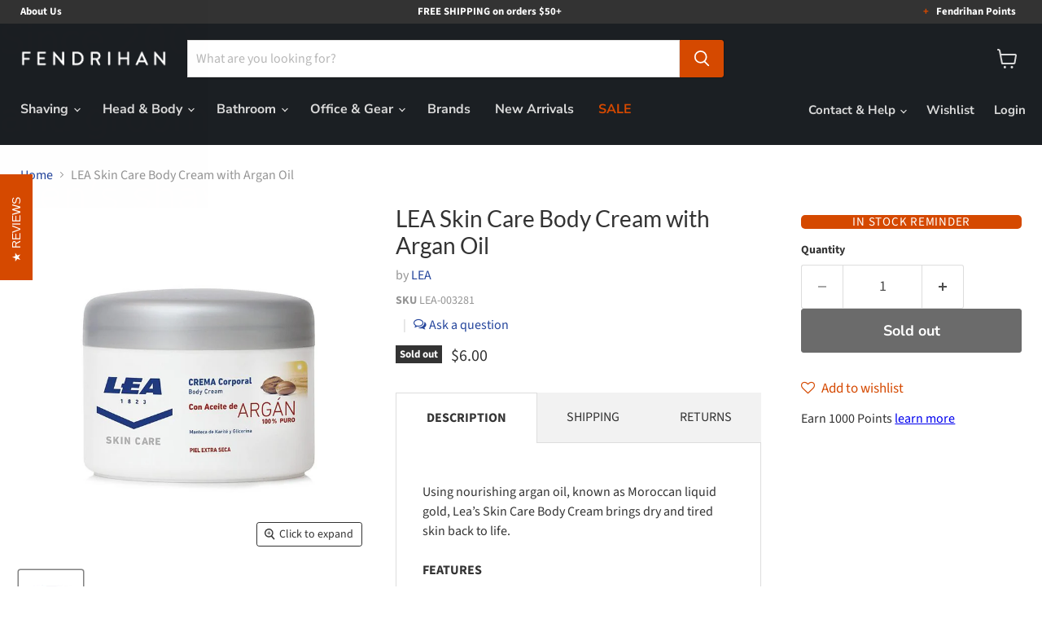

--- FILE ---
content_type: text/html; charset=utf-8
request_url: https://www.fendrihan.com/products/lea-skin-care-body-cream-with-argan-oil
body_size: 58832
content:
<!doctype html>
<html class="no-js no-touch" lang="en">
  <head>
    <meta charset="utf-8">
    <meta http-equiv="x-ua-compatible" content="IE=edge">

    
    
    
    
      
        
        <link rel="alternate" hreflang="x-default" href="https://www.fendrihan.com/products/lea-skin-care-body-cream-with-argan-oil"/>
        <link rel="alternate" hreflang="en-ca" href="https://www.fendrihan.ca/products/lea-skin-care-body-cream-with-argan-oil"/>
        <link rel="alternate" hreflang="en-us" href="https://www.fendrihan.com/products/lea-skin-care-body-cream-with-argan-oil"/>
      
    

    <style>
      @media screen and (max-width: 1250px) {
        [class*="kl-teaser"] {
          width: fit-content !important;
        }

        [class*="kl-teaser"] span {
          font-size: 14px !important;
        }
      }

      @media screen and (max-width: 400px) {
        [class*="kl-teaser"] {
          width: fit-content !important;
        }

        [class*="kl-teaser"] span {
          font-size: 10px !important;
        }
      }


    </style>

    <script>window.performance && window.performance.mark && window.performance.mark('shopify.content_for_header.start');</script><meta id="shopify-digital-wallet" name="shopify-digital-wallet" content="/8788258/digital_wallets/dialog">
<meta name="shopify-checkout-api-token" content="42f26991d4668163153af5f4ac9cece3">
<meta id="in-context-paypal-metadata" data-shop-id="8788258" data-venmo-supported="false" data-environment="production" data-locale="en_US" data-paypal-v4="true" data-currency="USD">
<link rel="alternate" type="application/json+oembed" href="https://www.fendrihan.com/products/lea-skin-care-body-cream-with-argan-oil.oembed">
<script async="async" src="/checkouts/internal/preloads.js?locale=en-US"></script>
<link rel="preconnect" href="https://shop.app" crossorigin="anonymous">
<script async="async" src="https://shop.app/checkouts/internal/preloads.js?locale=en-US&shop_id=8788258" crossorigin="anonymous"></script>
<script id="apple-pay-shop-capabilities" type="application/json">{"shopId":8788258,"countryCode":"US","currencyCode":"USD","merchantCapabilities":["supports3DS"],"merchantId":"gid:\/\/shopify\/Shop\/8788258","merchantName":"Fendrihan","requiredBillingContactFields":["postalAddress","email","phone"],"requiredShippingContactFields":["postalAddress","email","phone"],"shippingType":"shipping","supportedNetworks":["visa","masterCard","amex","discover","elo","jcb"],"total":{"type":"pending","label":"Fendrihan","amount":"1.00"},"shopifyPaymentsEnabled":true,"supportsSubscriptions":true}</script>
<script id="shopify-features" type="application/json">{"accessToken":"42f26991d4668163153af5f4ac9cece3","betas":["rich-media-storefront-analytics"],"domain":"www.fendrihan.com","predictiveSearch":true,"shopId":8788258,"locale":"en"}</script>
<script>var Shopify = Shopify || {};
Shopify.shop = "fendrihan-us.myshopify.com";
Shopify.locale = "en";
Shopify.currency = {"active":"USD","rate":"1.0"};
Shopify.country = "US";
Shopify.theme = {"name":"[LCP OPTIMIZATION TEST]","id":144705290416,"schema_name":"Empire","schema_version":"11.1.2","theme_store_id":838,"role":"main"};
Shopify.theme.handle = "null";
Shopify.theme.style = {"id":null,"handle":null};
Shopify.cdnHost = "www.fendrihan.com/cdn";
Shopify.routes = Shopify.routes || {};
Shopify.routes.root = "/";</script>
<script type="module">!function(o){(o.Shopify=o.Shopify||{}).modules=!0}(window);</script>
<script>!function(o){function n(){var o=[];function n(){o.push(Array.prototype.slice.apply(arguments))}return n.q=o,n}var t=o.Shopify=o.Shopify||{};t.loadFeatures=n(),t.autoloadFeatures=n()}(window);</script>
<script>
  window.ShopifyPay = window.ShopifyPay || {};
  window.ShopifyPay.apiHost = "shop.app\/pay";
  window.ShopifyPay.redirectState = null;
</script>
<script id="shop-js-analytics" type="application/json">{"pageType":"product"}</script>
<script defer="defer" async type="module" src="//www.fendrihan.com/cdn/shopifycloud/shop-js/modules/v2/client.init-shop-cart-sync_BT-GjEfc.en.esm.js"></script>
<script defer="defer" async type="module" src="//www.fendrihan.com/cdn/shopifycloud/shop-js/modules/v2/chunk.common_D58fp_Oc.esm.js"></script>
<script defer="defer" async type="module" src="//www.fendrihan.com/cdn/shopifycloud/shop-js/modules/v2/chunk.modal_xMitdFEc.esm.js"></script>
<script type="module">
  await import("//www.fendrihan.com/cdn/shopifycloud/shop-js/modules/v2/client.init-shop-cart-sync_BT-GjEfc.en.esm.js");
await import("//www.fendrihan.com/cdn/shopifycloud/shop-js/modules/v2/chunk.common_D58fp_Oc.esm.js");
await import("//www.fendrihan.com/cdn/shopifycloud/shop-js/modules/v2/chunk.modal_xMitdFEc.esm.js");

  window.Shopify.SignInWithShop?.initShopCartSync?.({"fedCMEnabled":true,"windoidEnabled":true});

</script>
<script defer="defer" async type="module" src="//www.fendrihan.com/cdn/shopifycloud/shop-js/modules/v2/client.payment-terms_Ci9AEqFq.en.esm.js"></script>
<script defer="defer" async type="module" src="//www.fendrihan.com/cdn/shopifycloud/shop-js/modules/v2/chunk.common_D58fp_Oc.esm.js"></script>
<script defer="defer" async type="module" src="//www.fendrihan.com/cdn/shopifycloud/shop-js/modules/v2/chunk.modal_xMitdFEc.esm.js"></script>
<script type="module">
  await import("//www.fendrihan.com/cdn/shopifycloud/shop-js/modules/v2/client.payment-terms_Ci9AEqFq.en.esm.js");
await import("//www.fendrihan.com/cdn/shopifycloud/shop-js/modules/v2/chunk.common_D58fp_Oc.esm.js");
await import("//www.fendrihan.com/cdn/shopifycloud/shop-js/modules/v2/chunk.modal_xMitdFEc.esm.js");

  
</script>
<script>
  window.Shopify = window.Shopify || {};
  if (!window.Shopify.featureAssets) window.Shopify.featureAssets = {};
  window.Shopify.featureAssets['shop-js'] = {"shop-cart-sync":["modules/v2/client.shop-cart-sync_DZOKe7Ll.en.esm.js","modules/v2/chunk.common_D58fp_Oc.esm.js","modules/v2/chunk.modal_xMitdFEc.esm.js"],"init-fed-cm":["modules/v2/client.init-fed-cm_B6oLuCjv.en.esm.js","modules/v2/chunk.common_D58fp_Oc.esm.js","modules/v2/chunk.modal_xMitdFEc.esm.js"],"shop-cash-offers":["modules/v2/client.shop-cash-offers_D2sdYoxE.en.esm.js","modules/v2/chunk.common_D58fp_Oc.esm.js","modules/v2/chunk.modal_xMitdFEc.esm.js"],"shop-login-button":["modules/v2/client.shop-login-button_QeVjl5Y3.en.esm.js","modules/v2/chunk.common_D58fp_Oc.esm.js","modules/v2/chunk.modal_xMitdFEc.esm.js"],"pay-button":["modules/v2/client.pay-button_DXTOsIq6.en.esm.js","modules/v2/chunk.common_D58fp_Oc.esm.js","modules/v2/chunk.modal_xMitdFEc.esm.js"],"shop-button":["modules/v2/client.shop-button_DQZHx9pm.en.esm.js","modules/v2/chunk.common_D58fp_Oc.esm.js","modules/v2/chunk.modal_xMitdFEc.esm.js"],"avatar":["modules/v2/client.avatar_BTnouDA3.en.esm.js"],"init-windoid":["modules/v2/client.init-windoid_CR1B-cfM.en.esm.js","modules/v2/chunk.common_D58fp_Oc.esm.js","modules/v2/chunk.modal_xMitdFEc.esm.js"],"init-shop-for-new-customer-accounts":["modules/v2/client.init-shop-for-new-customer-accounts_C_vY_xzh.en.esm.js","modules/v2/client.shop-login-button_QeVjl5Y3.en.esm.js","modules/v2/chunk.common_D58fp_Oc.esm.js","modules/v2/chunk.modal_xMitdFEc.esm.js"],"init-shop-email-lookup-coordinator":["modules/v2/client.init-shop-email-lookup-coordinator_BI7n9ZSv.en.esm.js","modules/v2/chunk.common_D58fp_Oc.esm.js","modules/v2/chunk.modal_xMitdFEc.esm.js"],"init-shop-cart-sync":["modules/v2/client.init-shop-cart-sync_BT-GjEfc.en.esm.js","modules/v2/chunk.common_D58fp_Oc.esm.js","modules/v2/chunk.modal_xMitdFEc.esm.js"],"shop-toast-manager":["modules/v2/client.shop-toast-manager_DiYdP3xc.en.esm.js","modules/v2/chunk.common_D58fp_Oc.esm.js","modules/v2/chunk.modal_xMitdFEc.esm.js"],"init-customer-accounts":["modules/v2/client.init-customer-accounts_D9ZNqS-Q.en.esm.js","modules/v2/client.shop-login-button_QeVjl5Y3.en.esm.js","modules/v2/chunk.common_D58fp_Oc.esm.js","modules/v2/chunk.modal_xMitdFEc.esm.js"],"init-customer-accounts-sign-up":["modules/v2/client.init-customer-accounts-sign-up_iGw4briv.en.esm.js","modules/v2/client.shop-login-button_QeVjl5Y3.en.esm.js","modules/v2/chunk.common_D58fp_Oc.esm.js","modules/v2/chunk.modal_xMitdFEc.esm.js"],"shop-follow-button":["modules/v2/client.shop-follow-button_CqMgW2wH.en.esm.js","modules/v2/chunk.common_D58fp_Oc.esm.js","modules/v2/chunk.modal_xMitdFEc.esm.js"],"checkout-modal":["modules/v2/client.checkout-modal_xHeaAweL.en.esm.js","modules/v2/chunk.common_D58fp_Oc.esm.js","modules/v2/chunk.modal_xMitdFEc.esm.js"],"shop-login":["modules/v2/client.shop-login_D91U-Q7h.en.esm.js","modules/v2/chunk.common_D58fp_Oc.esm.js","modules/v2/chunk.modal_xMitdFEc.esm.js"],"lead-capture":["modules/v2/client.lead-capture_BJmE1dJe.en.esm.js","modules/v2/chunk.common_D58fp_Oc.esm.js","modules/v2/chunk.modal_xMitdFEc.esm.js"],"payment-terms":["modules/v2/client.payment-terms_Ci9AEqFq.en.esm.js","modules/v2/chunk.common_D58fp_Oc.esm.js","modules/v2/chunk.modal_xMitdFEc.esm.js"]};
</script>
<script>(function() {
  var isLoaded = false;
  function asyncLoad() {
    if (isLoaded) return;
    isLoaded = true;
    var urls = ["\/\/www.powr.io\/powr.js?powr-token=fendrihan-us.myshopify.com\u0026external-type=shopify\u0026shop=fendrihan-us.myshopify.com","https:\/\/cdn1.stamped.io\/files\/widget.min.js?shop=fendrihan-us.myshopify.com","https:\/\/cdn-spurit.com\/in-stock-reminder\/js\/common.js?shop=fendrihan-us.myshopify.com","https:\/\/zooomyapps.com\/wishlist\/ZooomyOrders.js?shop=fendrihan-us.myshopify.com","https:\/\/cdn.nfcube.com\/instafeed-6b98418a5574af779e52d0aa96503db9.js?shop=fendrihan-us.myshopify.com","https:\/\/cloudsearch-1f874.kxcdn.com\/shopify.js?srp=\/a\/search\u0026shop=fendrihan-us.myshopify.com"];
    for (var i = 0; i < urls.length; i++) {
      var s = document.createElement('script');
      s.type = 'text/javascript';
      s.async = true;
      s.src = urls[i];
      var x = document.getElementsByTagName('script')[0];
      x.parentNode.insertBefore(s, x);
    }
  };
  if(window.attachEvent) {
    window.attachEvent('onload', asyncLoad);
  } else {
    window.addEventListener('load', asyncLoad, false);
  }
})();</script>
<script id="__st">var __st={"a":8788258,"offset":-18000,"reqid":"6878c177-6617-476b-a6c9-7fba9c579fc1-1769514734","pageurl":"www.fendrihan.com\/products\/lea-skin-care-body-cream-with-argan-oil","u":"5ecc0e5370ce","p":"product","rtyp":"product","rid":6614958964912};</script>
<script>window.ShopifyPaypalV4VisibilityTracking = true;</script>
<script id="form-persister">!function(){'use strict';const t='contact',e='new_comment',n=[[t,t],['blogs',e],['comments',e],[t,'customer']],o='password',r='form_key',c=['recaptcha-v3-token','g-recaptcha-response','h-captcha-response',o],s=()=>{try{return window.sessionStorage}catch{return}},i='__shopify_v',u=t=>t.elements[r],a=function(){const t=[...n].map((([t,e])=>`form[action*='/${t}']:not([data-nocaptcha='true']) input[name='form_type'][value='${e}']`)).join(',');var e;return e=t,()=>e?[...document.querySelectorAll(e)].map((t=>t.form)):[]}();function m(t){const e=u(t);a().includes(t)&&(!e||!e.value)&&function(t){try{if(!s())return;!function(t){const e=s();if(!e)return;const n=u(t);if(!n)return;const o=n.value;o&&e.removeItem(o)}(t);const e=Array.from(Array(32),(()=>Math.random().toString(36)[2])).join('');!function(t,e){u(t)||t.append(Object.assign(document.createElement('input'),{type:'hidden',name:r})),t.elements[r].value=e}(t,e),function(t,e){const n=s();if(!n)return;const r=[...t.querySelectorAll(`input[type='${o}']`)].map((({name:t})=>t)),u=[...c,...r],a={};for(const[o,c]of new FormData(t).entries())u.includes(o)||(a[o]=c);n.setItem(e,JSON.stringify({[i]:1,action:t.action,data:a}))}(t,e)}catch(e){console.error('failed to persist form',e)}}(t)}const f=t=>{if('true'===t.dataset.persistBound)return;const e=function(t,e){const n=function(t){return'function'==typeof t.submit?t.submit:HTMLFormElement.prototype.submit}(t).bind(t);return function(){let t;return()=>{t||(t=!0,(()=>{try{e(),n()}catch(t){(t=>{console.error('form submit failed',t)})(t)}})(),setTimeout((()=>t=!1),250))}}()}(t,(()=>{m(t)}));!function(t,e){if('function'==typeof t.submit&&'function'==typeof e)try{t.submit=e}catch{}}(t,e),t.addEventListener('submit',(t=>{t.preventDefault(),e()})),t.dataset.persistBound='true'};!function(){function t(t){const e=(t=>{const e=t.target;return e instanceof HTMLFormElement?e:e&&e.form})(t);e&&m(e)}document.addEventListener('submit',t),document.addEventListener('DOMContentLoaded',(()=>{const e=a();for(const t of e)f(t);var n;n=document.body,new window.MutationObserver((t=>{for(const e of t)if('childList'===e.type&&e.addedNodes.length)for(const t of e.addedNodes)1===t.nodeType&&'FORM'===t.tagName&&a().includes(t)&&f(t)})).observe(n,{childList:!0,subtree:!0,attributes:!1}),document.removeEventListener('submit',t)}))}()}();</script>
<script integrity="sha256-4kQ18oKyAcykRKYeNunJcIwy7WH5gtpwJnB7kiuLZ1E=" data-source-attribution="shopify.loadfeatures" defer="defer" src="//www.fendrihan.com/cdn/shopifycloud/storefront/assets/storefront/load_feature-a0a9edcb.js" crossorigin="anonymous"></script>
<script crossorigin="anonymous" defer="defer" src="//www.fendrihan.com/cdn/shopifycloud/storefront/assets/shopify_pay/storefront-65b4c6d7.js?v=20250812"></script>
<script data-source-attribution="shopify.dynamic_checkout.dynamic.init">var Shopify=Shopify||{};Shopify.PaymentButton=Shopify.PaymentButton||{isStorefrontPortableWallets:!0,init:function(){window.Shopify.PaymentButton.init=function(){};var t=document.createElement("script");t.src="https://www.fendrihan.com/cdn/shopifycloud/portable-wallets/latest/portable-wallets.en.js",t.type="module",document.head.appendChild(t)}};
</script>
<script data-source-attribution="shopify.dynamic_checkout.buyer_consent">
  function portableWalletsHideBuyerConsent(e){var t=document.getElementById("shopify-buyer-consent"),n=document.getElementById("shopify-subscription-policy-button");t&&n&&(t.classList.add("hidden"),t.setAttribute("aria-hidden","true"),n.removeEventListener("click",e))}function portableWalletsShowBuyerConsent(e){var t=document.getElementById("shopify-buyer-consent"),n=document.getElementById("shopify-subscription-policy-button");t&&n&&(t.classList.remove("hidden"),t.removeAttribute("aria-hidden"),n.addEventListener("click",e))}window.Shopify?.PaymentButton&&(window.Shopify.PaymentButton.hideBuyerConsent=portableWalletsHideBuyerConsent,window.Shopify.PaymentButton.showBuyerConsent=portableWalletsShowBuyerConsent);
</script>
<script>
  function portableWalletsCleanup(e){e&&e.src&&console.error("Failed to load portable wallets script "+e.src);var t=document.querySelectorAll("shopify-accelerated-checkout .shopify-payment-button__skeleton, shopify-accelerated-checkout-cart .wallet-cart-button__skeleton"),e=document.getElementById("shopify-buyer-consent");for(let e=0;e<t.length;e++)t[e].remove();e&&e.remove()}function portableWalletsNotLoadedAsModule(e){e instanceof ErrorEvent&&"string"==typeof e.message&&e.message.includes("import.meta")&&"string"==typeof e.filename&&e.filename.includes("portable-wallets")&&(window.removeEventListener("error",portableWalletsNotLoadedAsModule),window.Shopify.PaymentButton.failedToLoad=e,"loading"===document.readyState?document.addEventListener("DOMContentLoaded",window.Shopify.PaymentButton.init):window.Shopify.PaymentButton.init())}window.addEventListener("error",portableWalletsNotLoadedAsModule);
</script>

<script type="module" src="https://www.fendrihan.com/cdn/shopifycloud/portable-wallets/latest/portable-wallets.en.js" onError="portableWalletsCleanup(this)" crossorigin="anonymous"></script>
<script nomodule>
  document.addEventListener("DOMContentLoaded", portableWalletsCleanup);
</script>

<script id='scb4127' type='text/javascript' async='' src='https://www.fendrihan.com/cdn/shopifycloud/privacy-banner/storefront-banner.js'></script><link id="shopify-accelerated-checkout-styles" rel="stylesheet" media="screen" href="https://www.fendrihan.com/cdn/shopifycloud/portable-wallets/latest/accelerated-checkout-backwards-compat.css" crossorigin="anonymous">
<style id="shopify-accelerated-checkout-cart">
        #shopify-buyer-consent {
  margin-top: 1em;
  display: inline-block;
  width: 100%;
}

#shopify-buyer-consent.hidden {
  display: none;
}

#shopify-subscription-policy-button {
  background: none;
  border: none;
  padding: 0;
  text-decoration: underline;
  font-size: inherit;
  cursor: pointer;
}

#shopify-subscription-policy-button::before {
  box-shadow: none;
}

      </style>

<script>window.performance && window.performance.mark && window.performance.mark('shopify.content_for_header.end');</script>
      
    <link rel="preconnect" href="https://cdn.shopify.com">
    <link rel="preconnect" href="https://fonts.shopifycdn.com">
    <link rel="preconnect" href="https://v.shopify.com">
    <link rel="preconnect" href="https://cdn.shopifycloud.com">

    <title>LEA Skin Care Body Cream with Argan Oil — Fendrihan</title>

    
      <meta name="description" content="Using nourishing argan oil, known as Moroccan liquid gold, Lea’s Skin Care Body Cream brings dry and tired skin back to life.FEATURES Fragrance-free Paraben-free Improves skin’s elasticity Nourishes and moisturizes skin Formulated with 100% argan oil to smooth and enhance skin Enriched with shea butter and glycerin Sui">
    

    
      <link rel="shortcut icon" href="//www.fendrihan.com/cdn/shop/files/FENfavicon_07ca2d20-18cd-4697-a0ba-c2b83a0c4a6c_32x32.png?v=1738848817" type="image/png">
    

    
      <link rel="canonical" href="https://www.fendrihan.com/products/lea-skin-care-body-cream-with-argan-oil" />
    

    <meta name="viewport" content="width=device-width">

    
    





<meta property="og:site_name" content="Fendrihan">
<meta property="og:url" content="https://www.fendrihan.com/products/lea-skin-care-body-cream-with-argan-oil">
<meta property="og:title" content="LEA Skin Care Body Cream with Argan Oil">
<meta property="og:type" content="product">
<meta property="og:description" content="Using nourishing argan oil, known as Moroccan liquid gold, Lea’s Skin Care Body Cream brings dry and tired skin back to life.FEATURES Fragrance-free Paraben-free Improves skin’s elasticity Nourishes and moisturizes skin Formulated with 100% argan oil to smooth and enhance skin Enriched with shea butter and glycerin Sui">




    
    
    

    
    
    <meta
      property="og:image"
      content="https://www.fendrihan.com/cdn/shop/products/LEA-003281-lea-skin-care-body-cream-100-pure-argan-oil-200-ml_1200x1200.jpg?v=1752255002"
    />
    <meta
      property="og:image:secure_url"
      content="https://www.fendrihan.com/cdn/shop/products/LEA-003281-lea-skin-care-body-cream-100-pure-argan-oil-200-ml_1200x1200.jpg?v=1752255002"
    />
    <meta property="og:image:width" content="1200" />
    <meta property="og:image:height" content="1200" />
    
    
    <meta property="og:image:alt" content="LEA Skin Care Body Cream with Argan Oil Body Lotion LEA " />
  








  <meta name="twitter:site" content="@fendrihan">





<meta name="twitter:title" content="LEA Skin Care Body Cream with Argan Oil">
<meta name="twitter:description" content="Using nourishing argan oil, known as Moroccan liquid gold, Lea’s Skin Care Body Cream brings dry and tired skin back to life.FEATURES Fragrance-free Paraben-free Improves skin’s elasticity Nourishes and moisturizes skin Formulated with 100% argan oil to smooth and enhance skin Enriched with shea butter and glycerin Sui">


    
    
    
      
      
      <meta name="twitter:card" content="summary">
    
    
    <meta
      property="twitter:image"
      content="https://www.fendrihan.com/cdn/shop/products/LEA-003281-lea-skin-care-body-cream-100-pure-argan-oil-200-ml_1200x1200_crop_center.jpg?v=1752255002"
    />
    <meta property="twitter:image:width" content="1200" />
    <meta property="twitter:image:height" content="1200" />
    
    
    <meta property="twitter:image:alt" content="LEA Skin Care Body Cream with Argan Oil Body Lotion LEA " />
  



    



   

    



    

    

    
    <script defer>
      window.Theme = window.Theme || {};
      window.Theme.version = '11.1.2';
      window.Theme.name = 'Empire';
      window.Theme.routes = {
        "root_url": "/",
        "account_url": "/account",
        "account_login_url": "https://www.fendrihan.com/customer_authentication/redirect?locale=en&region_country=US",
        "account_logout_url": "/account/logout",
        "account_register_url": "https://account.fendrihan.com?locale=en",
        "account_addresses_url": "/account/addresses",
        "collections_url": "/collections",
        "all_products_collection_url": "/collections/all",
        "search_url": "/search",
        "predictive_search_url": "/search/suggest",
        "cart_url": "/cart",
        "cart_add_url": "/cart/add",
        "cart_change_url": "/cart/change",
        "cart_clear_url": "/cart/clear",
        "product_recommendations_url": "/recommendations/products",
      };
    </script>
    

  <!-- BEGIN app block: shopify://apps/klaviyo-email-marketing-sms/blocks/klaviyo-onsite-embed/2632fe16-c075-4321-a88b-50b567f42507 -->












  <script async src="https://static.klaviyo.com/onsite/js/H54vSU/klaviyo.js?company_id=H54vSU"></script>
  <script>!function(){if(!window.klaviyo){window._klOnsite=window._klOnsite||[];try{window.klaviyo=new Proxy({},{get:function(n,i){return"push"===i?function(){var n;(n=window._klOnsite).push.apply(n,arguments)}:function(){for(var n=arguments.length,o=new Array(n),w=0;w<n;w++)o[w]=arguments[w];var t="function"==typeof o[o.length-1]?o.pop():void 0,e=new Promise((function(n){window._klOnsite.push([i].concat(o,[function(i){t&&t(i),n(i)}]))}));return e}}})}catch(n){window.klaviyo=window.klaviyo||[],window.klaviyo.push=function(){var n;(n=window._klOnsite).push.apply(n,arguments)}}}}();</script>

  
    <script id="viewed_product">
      if (item == null) {
        var _learnq = _learnq || [];

        var MetafieldReviews = null
        var MetafieldYotpoRating = null
        var MetafieldYotpoCount = null
        var MetafieldLooxRating = null
        var MetafieldLooxCount = null
        var okendoProduct = null
        var okendoProductReviewCount = null
        var okendoProductReviewAverageValue = null
        try {
          // The following fields are used for Customer Hub recently viewed in order to add reviews.
          // This information is not part of __kla_viewed. Instead, it is part of __kla_viewed_reviewed_items
          MetafieldReviews = {};
          MetafieldYotpoRating = null
          MetafieldYotpoCount = null
          MetafieldLooxRating = null
          MetafieldLooxCount = null

          okendoProduct = null
          // If the okendo metafield is not legacy, it will error, which then requires the new json formatted data
          if (okendoProduct && 'error' in okendoProduct) {
            okendoProduct = null
          }
          okendoProductReviewCount = okendoProduct ? okendoProduct.reviewCount : null
          okendoProductReviewAverageValue = okendoProduct ? okendoProduct.reviewAverageValue : null
        } catch (error) {
          console.error('Error in Klaviyo onsite reviews tracking:', error);
        }

        var item = {
          Name: "LEA Skin Care Body Cream with Argan Oil",
          ProductID: 6614958964912,
          Categories: ["All","Head and Body","Men's Body Grooming"],
          ImageURL: "https://www.fendrihan.com/cdn/shop/products/LEA-003281-lea-skin-care-body-cream-100-pure-argan-oil-200-ml_grande.jpg?v=1752255002",
          URL: "https://www.fendrihan.com/products/lea-skin-care-body-cream-with-argan-oil",
          Brand: "LEA",
          Price: "$6.00",
          Value: "6.00",
          CompareAtPrice: "$0.00"
        };
        _learnq.push(['track', 'Viewed Product', item]);
        _learnq.push(['trackViewedItem', {
          Title: item.Name,
          ItemId: item.ProductID,
          Categories: item.Categories,
          ImageUrl: item.ImageURL,
          Url: item.URL,
          Metadata: {
            Brand: item.Brand,
            Price: item.Price,
            Value: item.Value,
            CompareAtPrice: item.CompareAtPrice
          },
          metafields:{
            reviews: MetafieldReviews,
            yotpo:{
              rating: MetafieldYotpoRating,
              count: MetafieldYotpoCount,
            },
            loox:{
              rating: MetafieldLooxRating,
              count: MetafieldLooxCount,
            },
            okendo: {
              rating: okendoProductReviewAverageValue,
              count: okendoProductReviewCount,
            }
          }
        }]);
      }
    </script>
  




  <script>
    window.klaviyoReviewsProductDesignMode = false
  </script>



  <!-- BEGIN app snippet: customer-hub-data --><script>
  if (!window.customerHub) {
    window.customerHub = {};
  }
  window.customerHub.storefrontRoutes = {
    login: "https://www.fendrihan.com/customer_authentication/redirect?locale=en&region_country=US?return_url=%2F%23k-hub",
    register: "https://account.fendrihan.com?locale=en?return_url=%2F%23k-hub",
    logout: "/account/logout",
    profile: "/account",
    addresses: "/account/addresses",
  };
  
  window.customerHub.userId = null;
  
  window.customerHub.storeDomain = "fendrihan-us.myshopify.com";

  
    window.customerHub.activeProduct = {
      name: "LEA Skin Care Body Cream with Argan Oil",
      category: null,
      imageUrl: "https://www.fendrihan.com/cdn/shop/products/LEA-003281-lea-skin-care-body-cream-100-pure-argan-oil-200-ml_grande.jpg?v=1752255002",
      id: "6614958964912",
      link: "https://www.fendrihan.com/products/lea-skin-care-body-cream-with-argan-oil",
      variants: [
        
          {
            id: "39538414223536",
            
            imageUrl: null,
            
            price: "600",
            currency: "USD",
            availableForSale: false,
            title: "Default Title",
          },
        
      ],
    };
    window.customerHub.activeProduct.variants.forEach((variant) => {
        
        variant.price = `${variant.price.slice(0, -2)}.${variant.price.slice(-2)}`;
    });
  

  
    window.customerHub.storeLocale = {
        currentLanguage: 'en',
        currentCountry: 'US',
        availableLanguages: [
          
            {
              iso_code: 'en',
              endonym_name: 'English'
            }
          
        ],
        availableCountries: [
          
            {
              iso_code: 'AW',
              name: 'Aruba',
              currency_code: 'AWG'
            },
          
            {
              iso_code: 'AU',
              name: 'Australia',
              currency_code: 'AUD'
            },
          
            {
              iso_code: 'BB',
              name: 'Barbados',
              currency_code: 'BBD'
            },
          
            {
              iso_code: 'BM',
              name: 'Bermuda',
              currency_code: 'USD'
            },
          
            {
              iso_code: 'BR',
              name: 'Brazil',
              currency_code: 'USD'
            },
          
            {
              iso_code: 'KY',
              name: 'Cayman Islands',
              currency_code: 'KYD'
            },
          
            {
              iso_code: 'CL',
              name: 'Chile',
              currency_code: 'USD'
            },
          
            {
              iso_code: 'HK',
              name: 'Hong Kong SAR',
              currency_code: 'HKD'
            },
          
            {
              iso_code: 'IS',
              name: 'Iceland',
              currency_code: 'ISK'
            },
          
            {
              iso_code: 'IL',
              name: 'Israel',
              currency_code: 'ILS'
            },
          
            {
              iso_code: 'JP',
              name: 'Japan',
              currency_code: 'JPY'
            },
          
            {
              iso_code: 'MX',
              name: 'Mexico',
              currency_code: 'USD'
            },
          
            {
              iso_code: 'NZ',
              name: 'New Zealand',
              currency_code: 'NZD'
            },
          
            {
              iso_code: 'NO',
              name: 'Norway',
              currency_code: 'USD'
            },
          
            {
              iso_code: 'SA',
              name: 'Saudi Arabia',
              currency_code: 'SAR'
            },
          
            {
              iso_code: 'SG',
              name: 'Singapore',
              currency_code: 'SGD'
            },
          
            {
              iso_code: 'ZA',
              name: 'South Africa',
              currency_code: 'USD'
            },
          
            {
              iso_code: 'KR',
              name: 'South Korea',
              currency_code: 'KRW'
            },
          
            {
              iso_code: 'CH',
              name: 'Switzerland',
              currency_code: 'CHF'
            },
          
            {
              iso_code: 'TW',
              name: 'Taiwan',
              currency_code: 'TWD'
            },
          
            {
              iso_code: 'TH',
              name: 'Thailand',
              currency_code: 'THB'
            },
          
            {
              iso_code: 'AE',
              name: 'United Arab Emirates',
              currency_code: 'AED'
            },
          
            {
              iso_code: 'US',
              name: 'United States',
              currency_code: 'USD'
            }
          
        ]
    };
  
</script>
<!-- END app snippet -->



  <!-- BEGIN app snippet: customer-hub-replace-links -->
<script>
  function replaceAccountLinks() {
    const selector =
      'a[href$="/account/login"], a[href$="/account"], a[href^="https://shopify.com/"][href*="/account"], a[href*="/customer_identity/redirect"], a[href*="/customer_authentication/redirect"], a[href$="/account';
    const accountLinksNodes = document.querySelectorAll(selector);
    for (const node of accountLinksNodes) {
      const ignore = node.dataset.kHubIgnore !== undefined && node.dataset.kHubIgnore !== 'false';
      if (!ignore) {
        // Any login links to Shopify's account system, point them at the customer hub instead.
        node.href = '#k-hub';
        /**
         * There are some themes which apply a page transition on every click of an anchor tag (usually a fade-out) that's supposed to be faded back in when the next page loads.
         * However, since clicking the k-hub link doesn't trigger a page load, the page gets stuck on a blank screen.
         * Luckily, these themes usually have a className you can add to links to skip the transition.
         * Let's hope that all such themes are consistent/copy each other and just proactively add those classNames when we replace the link.
         **/
        node.classList.add('no-transition', 'js-no-transition');
      }
    }
  }

  
    if (document.readyState === 'complete') {
      replaceAccountLinks();
    } else {
      const controller = new AbortController();
      document.addEventListener(
        'readystatechange',
        () => {
          replaceAccountLinks(); // try to replace links both during `interactive` state and `complete` state
          if (document.readyState === 'complete') {
            // readystatechange can fire with "complete" multiple times per page load, so make sure we're not duplicating effort
            // by removing the listener afterwards.
            controller.abort();
          }
        },
        { signal: controller.signal },
      );
    }
  
</script>
<!-- END app snippet -->



<!-- END app block --><link href="https://monorail-edge.shopifysvc.com" rel="dns-prefetch">
<script>(function(){if ("sendBeacon" in navigator && "performance" in window) {try {var session_token_from_headers = performance.getEntriesByType('navigation')[0].serverTiming.find(x => x.name == '_s').description;} catch {var session_token_from_headers = undefined;}var session_cookie_matches = document.cookie.match(/_shopify_s=([^;]*)/);var session_token_from_cookie = session_cookie_matches && session_cookie_matches.length === 2 ? session_cookie_matches[1] : "";var session_token = session_token_from_headers || session_token_from_cookie || "";function handle_abandonment_event(e) {var entries = performance.getEntries().filter(function(entry) {return /monorail-edge.shopifysvc.com/.test(entry.name);});if (!window.abandonment_tracked && entries.length === 0) {window.abandonment_tracked = true;var currentMs = Date.now();var navigation_start = performance.timing.navigationStart;var payload = {shop_id: 8788258,url: window.location.href,navigation_start,duration: currentMs - navigation_start,session_token,page_type: "product"};window.navigator.sendBeacon("https://monorail-edge.shopifysvc.com/v1/produce", JSON.stringify({schema_id: "online_store_buyer_site_abandonment/1.1",payload: payload,metadata: {event_created_at_ms: currentMs,event_sent_at_ms: currentMs}}));}}window.addEventListener('pagehide', handle_abandonment_event);}}());</script>
<script id="web-pixels-manager-setup">(function e(e,d,r,n,o){if(void 0===o&&(o={}),!Boolean(null===(a=null===(i=window.Shopify)||void 0===i?void 0:i.analytics)||void 0===a?void 0:a.replayQueue)){var i,a;window.Shopify=window.Shopify||{};var t=window.Shopify;t.analytics=t.analytics||{};var s=t.analytics;s.replayQueue=[],s.publish=function(e,d,r){return s.replayQueue.push([e,d,r]),!0};try{self.performance.mark("wpm:start")}catch(e){}var l=function(){var e={modern:/Edge?\/(1{2}[4-9]|1[2-9]\d|[2-9]\d{2}|\d{4,})\.\d+(\.\d+|)|Firefox\/(1{2}[4-9]|1[2-9]\d|[2-9]\d{2}|\d{4,})\.\d+(\.\d+|)|Chrom(ium|e)\/(9{2}|\d{3,})\.\d+(\.\d+|)|(Maci|X1{2}).+ Version\/(15\.\d+|(1[6-9]|[2-9]\d|\d{3,})\.\d+)([,.]\d+|)( \(\w+\)|)( Mobile\/\w+|) Safari\/|Chrome.+OPR\/(9{2}|\d{3,})\.\d+\.\d+|(CPU[ +]OS|iPhone[ +]OS|CPU[ +]iPhone|CPU IPhone OS|CPU iPad OS)[ +]+(15[._]\d+|(1[6-9]|[2-9]\d|\d{3,})[._]\d+)([._]\d+|)|Android:?[ /-](13[3-9]|1[4-9]\d|[2-9]\d{2}|\d{4,})(\.\d+|)(\.\d+|)|Android.+Firefox\/(13[5-9]|1[4-9]\d|[2-9]\d{2}|\d{4,})\.\d+(\.\d+|)|Android.+Chrom(ium|e)\/(13[3-9]|1[4-9]\d|[2-9]\d{2}|\d{4,})\.\d+(\.\d+|)|SamsungBrowser\/([2-9]\d|\d{3,})\.\d+/,legacy:/Edge?\/(1[6-9]|[2-9]\d|\d{3,})\.\d+(\.\d+|)|Firefox\/(5[4-9]|[6-9]\d|\d{3,})\.\d+(\.\d+|)|Chrom(ium|e)\/(5[1-9]|[6-9]\d|\d{3,})\.\d+(\.\d+|)([\d.]+$|.*Safari\/(?![\d.]+ Edge\/[\d.]+$))|(Maci|X1{2}).+ Version\/(10\.\d+|(1[1-9]|[2-9]\d|\d{3,})\.\d+)([,.]\d+|)( \(\w+\)|)( Mobile\/\w+|) Safari\/|Chrome.+OPR\/(3[89]|[4-9]\d|\d{3,})\.\d+\.\d+|(CPU[ +]OS|iPhone[ +]OS|CPU[ +]iPhone|CPU IPhone OS|CPU iPad OS)[ +]+(10[._]\d+|(1[1-9]|[2-9]\d|\d{3,})[._]\d+)([._]\d+|)|Android:?[ /-](13[3-9]|1[4-9]\d|[2-9]\d{2}|\d{4,})(\.\d+|)(\.\d+|)|Mobile Safari.+OPR\/([89]\d|\d{3,})\.\d+\.\d+|Android.+Firefox\/(13[5-9]|1[4-9]\d|[2-9]\d{2}|\d{4,})\.\d+(\.\d+|)|Android.+Chrom(ium|e)\/(13[3-9]|1[4-9]\d|[2-9]\d{2}|\d{4,})\.\d+(\.\d+|)|Android.+(UC? ?Browser|UCWEB|U3)[ /]?(15\.([5-9]|\d{2,})|(1[6-9]|[2-9]\d|\d{3,})\.\d+)\.\d+|SamsungBrowser\/(5\.\d+|([6-9]|\d{2,})\.\d+)|Android.+MQ{2}Browser\/(14(\.(9|\d{2,})|)|(1[5-9]|[2-9]\d|\d{3,})(\.\d+|))(\.\d+|)|K[Aa][Ii]OS\/(3\.\d+|([4-9]|\d{2,})\.\d+)(\.\d+|)/},d=e.modern,r=e.legacy,n=navigator.userAgent;return n.match(d)?"modern":n.match(r)?"legacy":"unknown"}(),u="modern"===l?"modern":"legacy",c=(null!=n?n:{modern:"",legacy:""})[u],f=function(e){return[e.baseUrl,"/wpm","/b",e.hashVersion,"modern"===e.buildTarget?"m":"l",".js"].join("")}({baseUrl:d,hashVersion:r,buildTarget:u}),m=function(e){var d=e.version,r=e.bundleTarget,n=e.surface,o=e.pageUrl,i=e.monorailEndpoint;return{emit:function(e){var a=e.status,t=e.errorMsg,s=(new Date).getTime(),l=JSON.stringify({metadata:{event_sent_at_ms:s},events:[{schema_id:"web_pixels_manager_load/3.1",payload:{version:d,bundle_target:r,page_url:o,status:a,surface:n,error_msg:t},metadata:{event_created_at_ms:s}}]});if(!i)return console&&console.warn&&console.warn("[Web Pixels Manager] No Monorail endpoint provided, skipping logging."),!1;try{return self.navigator.sendBeacon.bind(self.navigator)(i,l)}catch(e){}var u=new XMLHttpRequest;try{return u.open("POST",i,!0),u.setRequestHeader("Content-Type","text/plain"),u.send(l),!0}catch(e){return console&&console.warn&&console.warn("[Web Pixels Manager] Got an unhandled error while logging to Monorail."),!1}}}}({version:r,bundleTarget:l,surface:e.surface,pageUrl:self.location.href,monorailEndpoint:e.monorailEndpoint});try{o.browserTarget=l,function(e){var d=e.src,r=e.async,n=void 0===r||r,o=e.onload,i=e.onerror,a=e.sri,t=e.scriptDataAttributes,s=void 0===t?{}:t,l=document.createElement("script"),u=document.querySelector("head"),c=document.querySelector("body");if(l.async=n,l.src=d,a&&(l.integrity=a,l.crossOrigin="anonymous"),s)for(var f in s)if(Object.prototype.hasOwnProperty.call(s,f))try{l.dataset[f]=s[f]}catch(e){}if(o&&l.addEventListener("load",o),i&&l.addEventListener("error",i),u)u.appendChild(l);else{if(!c)throw new Error("Did not find a head or body element to append the script");c.appendChild(l)}}({src:f,async:!0,onload:function(){if(!function(){var e,d;return Boolean(null===(d=null===(e=window.Shopify)||void 0===e?void 0:e.analytics)||void 0===d?void 0:d.initialized)}()){var d=window.webPixelsManager.init(e)||void 0;if(d){var r=window.Shopify.analytics;r.replayQueue.forEach((function(e){var r=e[0],n=e[1],o=e[2];d.publishCustomEvent(r,n,o)})),r.replayQueue=[],r.publish=d.publishCustomEvent,r.visitor=d.visitor,r.initialized=!0}}},onerror:function(){return m.emit({status:"failed",errorMsg:"".concat(f," has failed to load")})},sri:function(e){var d=/^sha384-[A-Za-z0-9+/=]+$/;return"string"==typeof e&&d.test(e)}(c)?c:"",scriptDataAttributes:o}),m.emit({status:"loading"})}catch(e){m.emit({status:"failed",errorMsg:(null==e?void 0:e.message)||"Unknown error"})}}})({shopId: 8788258,storefrontBaseUrl: "https://www.fendrihan.com",extensionsBaseUrl: "https://extensions.shopifycdn.com/cdn/shopifycloud/web-pixels-manager",monorailEndpoint: "https://monorail-edge.shopifysvc.com/unstable/produce_batch",surface: "storefront-renderer",enabledBetaFlags: ["2dca8a86"],webPixelsConfigList: [{"id":"1094418608","configuration":"{\"accountID\":\"28873\"}","eventPayloadVersion":"v1","runtimeContext":"STRICT","scriptVersion":"676191265fe7076edccb22bdd9c852fd","type":"APP","apiClientId":2503405,"privacyPurposes":["ANALYTICS","MARKETING","SALE_OF_DATA"],"dataSharingAdjustments":{"protectedCustomerApprovalScopes":["read_customer_address","read_customer_email","read_customer_name","read_customer_personal_data","read_customer_phone"]}},{"id":"777388208","configuration":"{\"config\":\"{\\\"google_tag_ids\\\":[\\\"G-1K25R3CSXS\\\"],\\\"target_country\\\":\\\"US\\\",\\\"gtag_events\\\":[{\\\"type\\\":\\\"begin_checkout\\\",\\\"action_label\\\":\\\"G-1K25R3CSXS\\\"},{\\\"type\\\":\\\"search\\\",\\\"action_label\\\":\\\"G-1K25R3CSXS\\\"},{\\\"type\\\":\\\"view_item\\\",\\\"action_label\\\":\\\"G-1K25R3CSXS\\\"},{\\\"type\\\":\\\"purchase\\\",\\\"action_label\\\":\\\"G-1K25R3CSXS\\\"},{\\\"type\\\":\\\"page_view\\\",\\\"action_label\\\":\\\"G-1K25R3CSXS\\\"},{\\\"type\\\":\\\"add_payment_info\\\",\\\"action_label\\\":\\\"G-1K25R3CSXS\\\"},{\\\"type\\\":\\\"add_to_cart\\\",\\\"action_label\\\":\\\"G-1K25R3CSXS\\\"}],\\\"enable_monitoring_mode\\\":false}\"}","eventPayloadVersion":"v1","runtimeContext":"OPEN","scriptVersion":"b2a88bafab3e21179ed38636efcd8a93","type":"APP","apiClientId":1780363,"privacyPurposes":[],"dataSharingAdjustments":{"protectedCustomerApprovalScopes":["read_customer_address","read_customer_email","read_customer_name","read_customer_personal_data","read_customer_phone"]}},{"id":"102203568","configuration":"{\"tagID\":\"2612431489431\"}","eventPayloadVersion":"v1","runtimeContext":"STRICT","scriptVersion":"18031546ee651571ed29edbe71a3550b","type":"APP","apiClientId":3009811,"privacyPurposes":["ANALYTICS","MARKETING","SALE_OF_DATA"],"dataSharingAdjustments":{"protectedCustomerApprovalScopes":["read_customer_address","read_customer_email","read_customer_name","read_customer_personal_data","read_customer_phone"]}},{"id":"31555760","eventPayloadVersion":"1","runtimeContext":"LAX","scriptVersion":"10","type":"CUSTOM","privacyPurposes":["ANALYTICS","MARKETING","SALE_OF_DATA"],"name":"Tracking"},{"id":"31981744","eventPayloadVersion":"1","runtimeContext":"LAX","scriptVersion":"11","type":"CUSTOM","privacyPurposes":["ANALYTICS","MARKETING","SALE_OF_DATA"],"name":"google_checkout_completed"},{"id":"125567152","eventPayloadVersion":"1","runtimeContext":"LAX","scriptVersion":"1","type":"CUSTOM","privacyPurposes":["ANALYTICS","MARKETING","SALE_OF_DATA"],"name":"ADDITIONAL SCRIPTS"},{"id":"shopify-app-pixel","configuration":"{}","eventPayloadVersion":"v1","runtimeContext":"STRICT","scriptVersion":"0450","apiClientId":"shopify-pixel","type":"APP","privacyPurposes":["ANALYTICS","MARKETING"]},{"id":"shopify-custom-pixel","eventPayloadVersion":"v1","runtimeContext":"LAX","scriptVersion":"0450","apiClientId":"shopify-pixel","type":"CUSTOM","privacyPurposes":["ANALYTICS","MARKETING"]}],isMerchantRequest: false,initData: {"shop":{"name":"Fendrihan","paymentSettings":{"currencyCode":"USD"},"myshopifyDomain":"fendrihan-us.myshopify.com","countryCode":"US","storefrontUrl":"https:\/\/www.fendrihan.com"},"customer":null,"cart":null,"checkout":null,"productVariants":[{"price":{"amount":6.0,"currencyCode":"USD"},"product":{"title":"LEA Skin Care Body Cream with Argan Oil","vendor":"LEA","id":"6614958964912","untranslatedTitle":"LEA Skin Care Body Cream with Argan Oil","url":"\/products\/lea-skin-care-body-cream-with-argan-oil","type":"Body Lotion"},"id":"39538414223536","image":{"src":"\/\/www.fendrihan.com\/cdn\/shop\/products\/LEA-003281-lea-skin-care-body-cream-100-pure-argan-oil-200-ml.jpg?v=1752255002"},"sku":"LEA-003281","title":"Default Title","untranslatedTitle":"Default Title"}],"purchasingCompany":null},},"https://www.fendrihan.com/cdn","fcfee988w5aeb613cpc8e4bc33m6693e112",{"modern":"","legacy":""},{"shopId":"8788258","storefrontBaseUrl":"https:\/\/www.fendrihan.com","extensionBaseUrl":"https:\/\/extensions.shopifycdn.com\/cdn\/shopifycloud\/web-pixels-manager","surface":"storefront-renderer","enabledBetaFlags":"[\"2dca8a86\"]","isMerchantRequest":"false","hashVersion":"fcfee988w5aeb613cpc8e4bc33m6693e112","publish":"custom","events":"[[\"page_viewed\",{}],[\"product_viewed\",{\"productVariant\":{\"price\":{\"amount\":6.0,\"currencyCode\":\"USD\"},\"product\":{\"title\":\"LEA Skin Care Body Cream with Argan Oil\",\"vendor\":\"LEA\",\"id\":\"6614958964912\",\"untranslatedTitle\":\"LEA Skin Care Body Cream with Argan Oil\",\"url\":\"\/products\/lea-skin-care-body-cream-with-argan-oil\",\"type\":\"Body Lotion\"},\"id\":\"39538414223536\",\"image\":{\"src\":\"\/\/www.fendrihan.com\/cdn\/shop\/products\/LEA-003281-lea-skin-care-body-cream-100-pure-argan-oil-200-ml.jpg?v=1752255002\"},\"sku\":\"LEA-003281\",\"title\":\"Default Title\",\"untranslatedTitle\":\"Default Title\"}}]]"});</script><script>
  window.ShopifyAnalytics = window.ShopifyAnalytics || {};
  window.ShopifyAnalytics.meta = window.ShopifyAnalytics.meta || {};
  window.ShopifyAnalytics.meta.currency = 'USD';
  var meta = {"product":{"id":6614958964912,"gid":"gid:\/\/shopify\/Product\/6614958964912","vendor":"LEA","type":"Body Lotion","handle":"lea-skin-care-body-cream-with-argan-oil","variants":[{"id":39538414223536,"price":600,"name":"LEA Skin Care Body Cream with Argan Oil","public_title":null,"sku":"LEA-003281"}],"remote":false},"page":{"pageType":"product","resourceType":"product","resourceId":6614958964912,"requestId":"6878c177-6617-476b-a6c9-7fba9c579fc1-1769514734"}};
  for (var attr in meta) {
    window.ShopifyAnalytics.meta[attr] = meta[attr];
  }
</script>
<script class="analytics">
  (function () {
    var customDocumentWrite = function(content) {
      var jquery = null;

      if (window.jQuery) {
        jquery = window.jQuery;
      } else if (window.Checkout && window.Checkout.$) {
        jquery = window.Checkout.$;
      }

      if (jquery) {
        jquery('body').append(content);
      }
    };

    var hasLoggedConversion = function(token) {
      if (token) {
        return document.cookie.indexOf('loggedConversion=' + token) !== -1;
      }
      return false;
    }

    var setCookieIfConversion = function(token) {
      if (token) {
        var twoMonthsFromNow = new Date(Date.now());
        twoMonthsFromNow.setMonth(twoMonthsFromNow.getMonth() + 2);

        document.cookie = 'loggedConversion=' + token + '; expires=' + twoMonthsFromNow;
      }
    }

    var trekkie = window.ShopifyAnalytics.lib = window.trekkie = window.trekkie || [];
    if (trekkie.integrations) {
      return;
    }
    trekkie.methods = [
      'identify',
      'page',
      'ready',
      'track',
      'trackForm',
      'trackLink'
    ];
    trekkie.factory = function(method) {
      return function() {
        var args = Array.prototype.slice.call(arguments);
        args.unshift(method);
        trekkie.push(args);
        return trekkie;
      };
    };
    for (var i = 0; i < trekkie.methods.length; i++) {
      var key = trekkie.methods[i];
      trekkie[key] = trekkie.factory(key);
    }
    trekkie.load = function(config) {
      trekkie.config = config || {};
      trekkie.config.initialDocumentCookie = document.cookie;
      var first = document.getElementsByTagName('script')[0];
      var script = document.createElement('script');
      script.type = 'text/javascript';
      script.onerror = function(e) {
        var scriptFallback = document.createElement('script');
        scriptFallback.type = 'text/javascript';
        scriptFallback.onerror = function(error) {
                var Monorail = {
      produce: function produce(monorailDomain, schemaId, payload) {
        var currentMs = new Date().getTime();
        var event = {
          schema_id: schemaId,
          payload: payload,
          metadata: {
            event_created_at_ms: currentMs,
            event_sent_at_ms: currentMs
          }
        };
        return Monorail.sendRequest("https://" + monorailDomain + "/v1/produce", JSON.stringify(event));
      },
      sendRequest: function sendRequest(endpointUrl, payload) {
        // Try the sendBeacon API
        if (window && window.navigator && typeof window.navigator.sendBeacon === 'function' && typeof window.Blob === 'function' && !Monorail.isIos12()) {
          var blobData = new window.Blob([payload], {
            type: 'text/plain'
          });

          if (window.navigator.sendBeacon(endpointUrl, blobData)) {
            return true;
          } // sendBeacon was not successful

        } // XHR beacon

        var xhr = new XMLHttpRequest();

        try {
          xhr.open('POST', endpointUrl);
          xhr.setRequestHeader('Content-Type', 'text/plain');
          xhr.send(payload);
        } catch (e) {
          console.log(e);
        }

        return false;
      },
      isIos12: function isIos12() {
        return window.navigator.userAgent.lastIndexOf('iPhone; CPU iPhone OS 12_') !== -1 || window.navigator.userAgent.lastIndexOf('iPad; CPU OS 12_') !== -1;
      }
    };
    Monorail.produce('monorail-edge.shopifysvc.com',
      'trekkie_storefront_load_errors/1.1',
      {shop_id: 8788258,
      theme_id: 144705290416,
      app_name: "storefront",
      context_url: window.location.href,
      source_url: "//www.fendrihan.com/cdn/s/trekkie.storefront.a804e9514e4efded663580eddd6991fcc12b5451.min.js"});

        };
        scriptFallback.async = true;
        scriptFallback.src = '//www.fendrihan.com/cdn/s/trekkie.storefront.a804e9514e4efded663580eddd6991fcc12b5451.min.js';
        first.parentNode.insertBefore(scriptFallback, first);
      };
      script.async = true;
      script.src = '//www.fendrihan.com/cdn/s/trekkie.storefront.a804e9514e4efded663580eddd6991fcc12b5451.min.js';
      first.parentNode.insertBefore(script, first);
    };
    trekkie.load(
      {"Trekkie":{"appName":"storefront","development":false,"defaultAttributes":{"shopId":8788258,"isMerchantRequest":null,"themeId":144705290416,"themeCityHash":"16088249884844860105","contentLanguage":"en","currency":"USD"},"isServerSideCookieWritingEnabled":true,"monorailRegion":"shop_domain","enabledBetaFlags":["65f19447"]},"Session Attribution":{},"S2S":{"facebookCapiEnabled":false,"source":"trekkie-storefront-renderer","apiClientId":580111}}
    );

    var loaded = false;
    trekkie.ready(function() {
      if (loaded) return;
      loaded = true;

      window.ShopifyAnalytics.lib = window.trekkie;

      var originalDocumentWrite = document.write;
      document.write = customDocumentWrite;
      try { window.ShopifyAnalytics.merchantGoogleAnalytics.call(this); } catch(error) {};
      document.write = originalDocumentWrite;

      window.ShopifyAnalytics.lib.page(null,{"pageType":"product","resourceType":"product","resourceId":6614958964912,"requestId":"6878c177-6617-476b-a6c9-7fba9c579fc1-1769514734","shopifyEmitted":true});

      var match = window.location.pathname.match(/checkouts\/(.+)\/(thank_you|post_purchase)/)
      var token = match? match[1]: undefined;
      if (!hasLoggedConversion(token)) {
        setCookieIfConversion(token);
        window.ShopifyAnalytics.lib.track("Viewed Product",{"currency":"USD","variantId":39538414223536,"productId":6614958964912,"productGid":"gid:\/\/shopify\/Product\/6614958964912","name":"LEA Skin Care Body Cream with Argan Oil","price":"6.00","sku":"LEA-003281","brand":"LEA","variant":null,"category":"Body Lotion","nonInteraction":true,"remote":false},undefined,undefined,{"shopifyEmitted":true});
      window.ShopifyAnalytics.lib.track("monorail:\/\/trekkie_storefront_viewed_product\/1.1",{"currency":"USD","variantId":39538414223536,"productId":6614958964912,"productGid":"gid:\/\/shopify\/Product\/6614958964912","name":"LEA Skin Care Body Cream with Argan Oil","price":"6.00","sku":"LEA-003281","brand":"LEA","variant":null,"category":"Body Lotion","nonInteraction":true,"remote":false,"referer":"https:\/\/www.fendrihan.com\/products\/lea-skin-care-body-cream-with-argan-oil"});
      }
    });


        var eventsListenerScript = document.createElement('script');
        eventsListenerScript.async = true;
        eventsListenerScript.src = "//www.fendrihan.com/cdn/shopifycloud/storefront/assets/shop_events_listener-3da45d37.js";
        document.getElementsByTagName('head')[0].appendChild(eventsListenerScript);

})();</script>
  <script>
  if (!window.ga || (window.ga && typeof window.ga !== 'function')) {
    window.ga = function ga() {
      (window.ga.q = window.ga.q || []).push(arguments);
      if (window.Shopify && window.Shopify.analytics && typeof window.Shopify.analytics.publish === 'function') {
        window.Shopify.analytics.publish("ga_stub_called", {}, {sendTo: "google_osp_migration"});
      }
      console.error("Shopify's Google Analytics stub called with:", Array.from(arguments), "\nSee https://help.shopify.com/manual/promoting-marketing/pixels/pixel-migration#google for more information.");
    };
    if (window.Shopify && window.Shopify.analytics && typeof window.Shopify.analytics.publish === 'function') {
      window.Shopify.analytics.publish("ga_stub_initialized", {}, {sendTo: "google_osp_migration"});
    }
  }
</script>
<script
  defer
  src="https://www.fendrihan.com/cdn/shopifycloud/perf-kit/shopify-perf-kit-3.0.4.min.js"
  data-application="storefront-renderer"
  data-shop-id="8788258"
  data-render-region="gcp-us-east1"
  data-page-type="product"
  data-theme-instance-id="144705290416"
  data-theme-name="Empire"
  data-theme-version="11.1.2"
  data-monorail-region="shop_domain"
  data-resource-timing-sampling-rate="10"
  data-shs="true"
  data-shs-beacon="true"
  data-shs-export-with-fetch="true"
  data-shs-logs-sample-rate="1"
  data-shs-beacon-endpoint="https://www.fendrihan.com/api/collect"
></script>
</head>
  <body class="template-product" data-instant-allow-query-string data-reduce-animations>
      <div class="lcp" style="position: fixed;
        width: 100vw;
        height: 100vh;
        z-index: 99999;
        top: 0;
        left: 0;
        background: #000;
        opacity: 0.00001;
        color: red;
        pointer-events: none;
        overflow: hidden;
        font-family: system-ui, -apple-system, Arial, sans-serif;
        font-size: 48px;
        line-height: 96px;
        font-weight: 400;

        contain: layout paint size;
        isolation: isolate;
      ">
      Since 2007, we have been Canada’s leading shaving and grooming online retailer, offering the best of men’s shaving essentials, grooming products, and accessories for everyday life you won’t find anywhere else. We work hard to offer the most excellent shaving products from long-established brands in one convenient place, at unbeatable prices.

      Our goal is to give every man the complete grooming experience with products to suit individual styles. Whether by helping you discover your signature cologne scent, enhancing your shaving and grooming experience, or providing you with the perfect leather briefcase, we want to make every man look, feel, and exude the part of a classic gentleman.
      </div>
      <div class="placeholder-fs" style="
        position: fixed;
        width: 100vw;
        height: 100vh;
        z-index: 99999;
        top: 0;
        left: 0;
        background: #FFF;
        pointer-events: none;
        overflow: hidden;
        display: block;
      ">
      </div>
    <script defer>

      var cssId = 'myCss';  // you could encode the css path itself to generate id..
      if (!document.getElementById(cssId))
      {
          var head  = document.getElementsByTagName('head')[0];
          var link  = document.createElement('link');
          link.id   = cssId;
          link.rel  = 'stylesheet';
          link.type = 'text/css';
          link.href = '//www.fendrihan.com/cdn/shop/t/32/assets/theme.css?v=32334582747244270281766401296';
          link.media = 'all';
          head.appendChild(link);
      }
    </script>
    <script defer>
      document.documentElement.className=document.documentElement.className.replace(/\bno-js\b/,'js');
      if(window.Shopify&&window.Shopify.designMode)document.documentElement.className+=' in-theme-editor';
      if(('ontouchstart' in window)||window.DocumentTouch&&document instanceof DocumentTouch)document.documentElement.className=document.documentElement.className.replace(/\bno-touch\b/,'has-touch');
    </script>

    
    <svg
      class="icon-star-reference"
      aria-hidden="true"
      focusable="false"
      role="presentation"
      xmlns="http://www.w3.org/2000/svg" width="20" height="20" viewBox="3 3 17 17" fill="none"
    >
      <symbol id="icon-star">
        <rect class="icon-star-background" width="20" height="20" fill="currentColor"/>
        <path d="M10 3L12.163 7.60778L17 8.35121L13.5 11.9359L14.326 17L10 14.6078L5.674 17L6.5 11.9359L3 8.35121L7.837 7.60778L10 3Z" stroke="currentColor" stroke-width="2" stroke-linecap="round" stroke-linejoin="round" fill="none"/>
      </symbol>
      <clipPath id="icon-star-clip">
        <path d="M10 3L12.163 7.60778L17 8.35121L13.5 11.9359L14.326 17L10 14.6078L5.674 17L6.5 11.9359L3 8.35121L7.837 7.60778L10 3Z" stroke="currentColor" stroke-width="2" stroke-linecap="round" stroke-linejoin="round"/>
      </clipPath>
    </svg>
    


    <a class="skip-to-main" href="#site-main">Skip to content</a>

    <!-- BEGIN sections: header-group -->
<div id="shopify-section-sections--18684923904176__announcement-bar" class="shopify-section shopify-section-group-header-group site-announcement"><script
  type="application/json"
  data-section-id="sections--18684923904176__announcement-bar"
  data-section-type="static-announcement">
</script>









  
    <div
      class="
        announcement-bar
        
      "
      style="
        color: #ffffff;
        background: #333333;
      "
      data-announcement-bar
    >
      

      
        <div class="announcement-bar-text">
          <a href="/pages/about-us" class="topbandmenu__newsletterlink topbandmenu__link" style="font-size: 12.8px;">About Us</a>

<a href="/pages/shipping" class="topbandmenu__link" style="font-size: 12.8px;">FREE SHIPPING on orders $50+ </a>
<span class="header-rewards-plus" style="color:#d54900; padding: 0 7px; font-size: 12.8px;">
  <span style="margin-right:6px;">+</span>
  <a href="/pages/rewards" class="topbandmenu__link" style="color: white; font-size: 12.8px;">Fendrihan Points</a>
</span>
        </div>
      

      <div class="announcement-bar-text-mobile">
        
          <a href="/pages/about-us" class="topbandmenu__newsletterlink topbandmenu__link" style="font-size: 12.8px;">About Us</a>

<a href="/pages/shipping" class="topbandmenu__link" style="font-size: 12.8px;">FREE SHIPPING on orders $50+ </a>
<span class="header-rewards-plus" style="color:#d54900; padding: 0 7px; font-size: 12.8px;">
  <span style="margin-right:6px;">+</span>
  <a href="/pages/rewards" class="topbandmenu__link" style="color: white; font-size: 12.8px;">Fendrihan Points</a>
</span>
        
      </div>
    </div>
  


<style> #shopify-section-sections--18684923904176__announcement-bar .announcement-bar-text {display: flex; justify-content: space-between; width: 100%;} #shopify-section-sections--18684923904176__announcement-bar .announcement-bar-text a {text-decoration: none;} #shopify-section-sections--18684923904176__announcement-bar .announcement-bar {padding: 0.4rem 0;} @media screen and (max-width: 720px) {#shopify-section-sections--18684923904176__announcement-bar .announcement-bar {display: none; }} </style></div><div id="shopify-section-sections--18684923904176__header" class="shopify-section shopify-section-group-header-group site-header-wrapper">


<script
  type="application/json"
  data-section-id="sections--18684923904176__header"
  data-section-type="static-header"
  data-section-data>
  {
    "settings": {
      "sticky_header": true,
      "has_box_shadow": false,
      "live_search": {
        "enable": false,
        "money_format": "${{amount}}",
        "show_mobile_search_bar": false
      }
    }
  }
</script>





<style data-shopify>
  .site-logo {
    max-width: 180px;
  }

  .site-logo-image {
    max-height: 80px;
  }
</style>

<header
  class="site-header site-header-nav--open"
  role="banner"
  data-site-header
>
  <div
    class="
      site-header-main
      
    "
    data-site-header-main
    data-site-header-sticky
    
      data-site-header-mobile-search-button
    
  >
    <button class="site-header-menu-toggle" data-menu-toggle>
      <div class="site-header-menu-toggle--button" tabindex="-1">
        <span class="toggle-icon--bar toggle-icon--bar-top"></span>
        <span class="toggle-icon--bar toggle-icon--bar-middle"></span>
        <span class="toggle-icon--bar toggle-icon--bar-bottom"></span>
        <span class="visually-hidden">Menu</span>
      </div>
    </button>

    
      

      
        <a
          class="site-header-mobile-search-button"
          href="/search"
        >
          
        <div class="site-header-mobile-search-button--button" tabindex="-1">
          <svg
  aria-hidden="true"
  focusable="false"
  role="presentation"
  xmlns="http://www.w3.org/2000/svg"
  width="23"
  height="24"
  fill="none"
  viewBox="0 0 23 24"
>
  <path d="M21 21L15.5 15.5" stroke="currentColor" stroke-width="2" stroke-linecap="round"/>
  <circle cx="10" cy="9" r="8" stroke="currentColor" stroke-width="2"/>
</svg>

          <span class="visually-hidden">Search</span>
        </div>
      
        </a>
      
    

    <div
      class="
        site-header-main-content
        
      "
    >
      <div class="site-header-logo">
        <a
          class="site-logo"
          href="/">
          
            
            

            

  
  <img
    
      src="//www.fendrihan.com/cdn/shop/files/logo_1_b466620d-5ebc-423e-a2e1-ca39d7ff5956_399x100.png?v=1738844149"
    
    alt=""
    fetchpriority=""
    
      
      data-rimg
      srcset="//www.fendrihan.com/cdn/shop/files/logo_1_b466620d-5ebc-423e-a2e1-ca39d7ff5956_399x100.png?v=1738844149 1x"
      
    
    

    class="site-logo-image"
    style="
        object-fit:cover;object-position:50.0% 50.0%;
      "
    
  >



          
        </a>
      </div>

      




<div class="live-search" data-live-search><form
    class="
      live-search-form
      form-fields-inline
      
    "
    action="/search"
    method="get"
    role="search"
    aria-label="Product"
    data-live-search-form
  >
    <div class="form-field no-label"><span class="form-field-select-wrapper live-search-filter-wrapper"             style="display: none;">
          <select
            class="live-search-filter"
            id="live-search-filter"
            data-live-search-filter
            data-filter-all="All categories"
          >
            
            <option value="" selected>All categories</option>
            <option value="" disabled>------</option>
            
              <option value="product_type:Aftershave">Aftershave</option><option value="product_type:Aftershave Balm">Aftershave Balm</option><option value="product_type:Aftershave Gel">Aftershave Gel</option><option value="product_type:Aftershave Remedies">Aftershave Remedies</option><option value="product_type:Aftershave Splash">Aftershave Splash</option><option value="product_type:Air Freshener">Air Freshener</option><option value="product_type:Anti-Bacterial Hand Wash">Anti-Bacterial Hand Wash</option><option value="product_type:Apothecary Remedies">Apothecary Remedies</option><option value="product_type:Apothecary Remedies For The Body">Apothecary Remedies For The Body</option><option value="product_type:Back Strap">Back Strap</option><option value="product_type:Backpack">Backpack</option><option value="product_type:Badger Bristles Shaving Brush">Badger Bristles Shaving Brush</option><option value="product_type:Ball Point Pen">Ball Point Pen</option><option value="product_type:Barber Scissors">Barber Scissors</option><option value="product_type:Bath &amp; Shower Gel">Bath & Shower Gel</option><option value="product_type:Bath Accessories">Bath Accessories</option><option value="product_type:Bath Bombs">Bath Bombs</option><option value="product_type:Bath Brush">Bath Brush</option><option value="product_type:Bath Mat">Bath Mat</option><option value="product_type:Bath Oil">Bath Oil</option><option value="product_type:Bath Robe">Bath Robe</option><option value="product_type:Bath Salts">Bath Salts</option><option value="product_type:Bath Towel">Bath Towel</option><option value="product_type:Beard and Face Balm">Beard and Face Balm</option><option value="product_type:Beard and Moustache Grooming">Beard and Moustache Grooming</option><option value="product_type:Beard Balm">Beard Balm</option><option value="product_type:Beard Brush">Beard Brush</option><option value="product_type:Beard Butter">Beard Butter</option><option value="product_type:Beard Comb">Beard Comb</option><option value="product_type:Beard Conditioner">Beard Conditioner</option><option value="product_type:Beard Oil">Beard Oil</option><option value="product_type:Beard Scissors">Beard Scissors</option><option value="product_type:Beard Treatment">Beard Treatment</option><option value="product_type:Beard Wash">Beard Wash</option><option value="product_type:Blackhead Remover">Blackhead Remover</option><option value="product_type:Boar Bristles Shaving Brush">Boar Bristles Shaving Brush</option><option value="product_type:Board Game">Board Game</option><option value="product_type:Body Brush">Body Brush</option><option value="product_type:Body Exfoliating Mitt">Body Exfoliating Mitt</option><option value="product_type:Body Lotion">Body Lotion</option><option value="product_type:Body Scrub">Body Scrub</option><option value="product_type:Body Soap">Body Soap</option><option value="product_type:Body Wash">Body Wash</option><option value="product_type:Bottle Opener">Bottle Opener</option><option value="product_type:Candle">Candle</option><option value="product_type:card case">card case</option><option value="product_type:Cartridge Type Safety Razor">Cartridge Type Safety Razor</option><option value="product_type:Cleansing Wipes">Cleansing Wipes</option><option value="product_type:Clothes Brush">Clothes Brush</option><option value="product_type:Comb">Comb</option><option value="product_type:Comb Sheath">Comb Sheath</option><option value="product_type:Corkscrew">Corkscrew</option><option value="product_type:Cufflinks">Cufflinks</option><option value="product_type:Cuticle Clipper">Cuticle Clipper</option><option value="product_type:Cuticle Nipper">Cuticle Nipper</option><option value="product_type:Cuticle Remover">Cuticle Remover</option><option value="product_type:Cuticle Scissors">Cuticle Scissors</option><option value="product_type:Deodorant">Deodorant</option><option value="product_type:Deodorant Spray">Deodorant Spray</option><option value="product_type:Deodorant Stick">Deodorant Stick</option><option value="product_type:Desk Notepad">Desk Notepad</option><option value="product_type:Desk Notepad Refill">Desk Notepad Refill</option><option value="product_type:Disinfecting Jar">Disinfecting Jar</option><option value="product_type:Dog Shampoo">Dog Shampoo</option><option value="product_type:Double Edge Safety Razor">Double Edge Safety Razor</option><option value="product_type:Double Edge Safety Razor Head">Double Edge Safety Razor Head</option><option value="product_type:Eau de Parfum">Eau de Parfum</option><option value="product_type:Exfoliating Bath Mitt">Exfoliating Bath Mitt</option><option value="product_type:Exfoliating Soap">Exfoliating Soap</option><option value="product_type:Exfoliating Sponge">Exfoliating Sponge</option><option value="product_type:Eye cream">Eye cream</option><option value="product_type:Eye Mask">Eye Mask</option><option value="product_type:Face Cleansers Masks and Scrubs">Face Cleansers Masks and Scrubs</option><option value="product_type:Face Cream">Face Cream</option><option value="product_type:Face Moisturizer and Toner">Face Moisturizer and Toner</option><option value="product_type:Face Scrub">Face Scrub</option><option value="product_type:Face Serum">Face Serum</option><option value="product_type:Face Wash">Face Wash</option><option value="product_type:Facial Brush">Facial Brush</option><option value="product_type:Facial Care">Facial Care</option><option value="product_type:Facial Cleansers">Facial Cleansers</option><option value="product_type:Fingernail Clipper">Fingernail Clipper</option><option value="product_type:Flask">Flask</option><option value="product_type:Foot Cream">Foot Cream</option><option value="product_type:Fortifying Conditioner">Fortifying Conditioner</option><option value="product_type:Fountain Pen">Fountain Pen</option><option value="product_type:Fragrance for Men">Fragrance for Men</option><option value="product_type:Fragrance for Women">Fragrance for Women</option><option value="product_type:Gift Card">Gift Card</option><option value="product_type:Gift Set">Gift Set</option><option value="product_type:Grooming Travel Case">Grooming Travel Case</option><option value="product_type:Hair &amp; Body Shampoo">Hair & Body Shampoo</option><option value="product_type:Hair Brush">Hair Brush</option><option value="product_type:Hair Clay">Hair Clay</option><option value="product_type:Hair Conditioner">Hair Conditioner</option><option value="product_type:Hair Gel">Hair Gel</option><option value="product_type:Hair Lotion">Hair Lotion</option><option value="product_type:Hair Paste">Hair Paste</option><option value="product_type:Hair Pomade">Hair Pomade</option><option value="product_type:Hair Powder">Hair Powder</option><option value="product_type:Hair Serum">Hair Serum</option><option value="product_type:Hair Shampoo Bar">Hair Shampoo Bar</option><option value="product_type:Hair Styling Clay">Hair Styling Clay</option><option value="product_type:Hair Styling Cream">Hair Styling Cream</option><option value="product_type:Hair Styling Mist">Hair Styling Mist</option><option value="product_type:Hair Styling Pommade">Hair Styling Pommade</option><option value="product_type:Hair Styling Powder">Hair Styling Powder</option><option value="product_type:Hair Tonic">Hair Tonic</option><option value="product_type:Hair Trimmer">Hair Trimmer</option><option value="product_type:Hand Cream">Hand Cream</option><option value="product_type:Hand Cream Refill">Hand Cream Refill</option><option value="product_type:Hand Sanitizer">Hand Sanitizer</option><option value="product_type:Hand Wash">Hand Wash</option><option value="product_type:Handbags, Wallets &amp; Cases">Handbags, Wallets & Cases</option><option value="product_type:Homeopathic Travel Case">Homeopathic Travel Case</option><option value="product_type:Hook Tile">Hook Tile</option><option value="product_type:Horse Bristles Shaving Brush">Horse Bristles Shaving Brush</option><option value="product_type:Hot Lather Machine">Hot Lather Machine</option><option value="product_type:Incense">Incense</option><option value="product_type:Ink &amp; Refill">Ink & Refill</option><option value="product_type:Ink Converter">Ink Converter</option><option value="product_type:Ink Refill">Ink Refill</option><option value="product_type:Japanese Kamisori Straight Razor">Japanese Kamisori Straight Razor</option><option value="product_type:Key Case">Key Case</option><option value="product_type:Keyring">Keyring</option><option value="product_type:Laundry Soap">Laundry Soap</option><option value="product_type:Leather Bag">Leather Bag</option><option value="product_type:Leather Bank Pouch">Leather Bank Pouch</option><option value="product_type:Leather Briefcase">Leather Briefcase</option><option value="product_type:Leather Care">Leather Care</option><option value="product_type:Leather Care Balm">Leather Care Balm</option><option value="product_type:Leather Conference Folder">Leather Conference Folder</option><option value="product_type:Leather Document Pouch">Leather Document Pouch</option><option value="product_type:Leather Dopp Bag">Leather Dopp Bag</option><option value="product_type:Leather Key Holder">Leather Key Holder</option><option value="product_type:Leather Knife Holder">Leather Knife Holder</option><option value="product_type:Leather Messenger Bag">Leather Messenger Bag</option><option value="product_type:Leather Razor Case">Leather Razor Case</option><option value="product_type:Leather Soccer Ball">Leather Soccer Ball</option><option value="product_type:Leather Strop">Leather Strop</option><option value="product_type:Leather Travel Tray">Leather Travel Tray</option><option value="product_type:Leather Wallet">Leather Wallet</option><option value="product_type:Letter Opener">Letter Opener</option><option value="product_type:Limited Editions Straight Razor">Limited Editions Straight Razor</option><option value="product_type:Linen Spray">Linen Spray</option><option value="product_type:Lip Balm">Lip Balm</option><option value="product_type:Lip Balms">Lip Balms</option><option value="product_type:Liquid Soap">Liquid Soap</option><option value="product_type:Lotion &amp; Moisturizer">Lotion & Moisturizer</option><option value="product_type:Manicure Set">Manicure Set</option><option value="product_type:Massage Linen Mitt">Massage Linen Mitt</option><option value="product_type:Mattifying Face Moisturizer">Mattifying Face Moisturizer</option><option value="product_type:Men&#39;s Body Wash">Men's Body Wash</option><option value="product_type:Men&#39;s Cologne">Men's Cologne</option><option value="product_type:Men&#39;s Fragrance">Men's Fragrance</option><option value="product_type:Men&#39;s Grooming Cream">Men's Grooming Cream</option><option value="product_type:Men&#39;s Grooming Kit">Men's Grooming Kit</option><option value="product_type:Men&#39;s Hair Lotion">Men's Hair Lotion</option><option value="product_type:Men&#39;s Hair Wax">Men's Hair Wax</option><option value="product_type:Men&#39;s Shampoo">Men's Shampoo</option><option value="product_type:Moisturizing Shower Gel">Moisturizing Shower Gel</option><option value="product_type:Mouse Pad">Mouse Pad</option><option value="product_type:Moustache Comb">Moustache Comb</option><option value="product_type:Moustache Scissors">Moustache Scissors</option><option value="product_type:Moustache Wax">Moustache Wax</option><option value="product_type:Mouthwash">Mouthwash</option><option value="product_type:Nail Brush">Nail Brush</option><option value="product_type:Nail Clipper">Nail Clipper</option><option value="product_type:Nail File">Nail File</option><option value="product_type:Nail Nipper">Nail Nipper</option><option value="product_type:Nail Scissors">Nail Scissors</option><option value="product_type:Neck Duster">Neck Duster</option><option value="product_type:Nib Insert">Nib Insert</option><option value="product_type:Nose and Ear Hair Trimmer">Nose and Ear Hair Trimmer</option><option value="product_type:Nose Hair Trimmer">Nose Hair Trimmer</option><option value="product_type:Nostril Scissors">Nostril Scissors</option><option value="product_type:Notebook">Notebook</option><option value="product_type:Notepad">Notepad</option><option value="product_type:Novelty">Novelty</option><option value="product_type:Pajamas">Pajamas</option><option value="product_type:Pedicure Scissors">Pedicure Scissors</option><option value="product_type:Pen Case">Pen Case</option><option value="product_type:Pencil">Pencil</option><option value="product_type:Pencils">Pencils</option><option value="product_type:Perfume &amp; Cologne">Perfume & Cologne</option><option value="product_type:Pocket Knife">Pocket Knife</option><option value="product_type:Pre Shave">Pre Shave</option><option value="product_type:Purifying Face Wash">Purifying Face Wash</option><option value="product_type:Razor Blades">Razor Blades</option><option value="product_type:Razor Blades Disposal Case">Razor Blades Disposal Case</option><option value="product_type:Razor Case">Razor Case</option><option value="product_type:Razor Holder">Razor Holder</option><option value="product_type:Razor Stand">Razor Stand</option><option value="product_type:Rhassoul Soap">Rhassoul Soap</option><option value="product_type:Roller Key">Roller Key</option><option value="product_type:Room Fragrance">Room Fragrance</option><option value="product_type:Safety Razor">Safety Razor</option><option value="product_type:Sea Sponge">Sea Sponge</option><option value="product_type:Shampoo">Shampoo</option><option value="product_type:Sharpening Stone">Sharpening Stone</option><option value="product_type:Shavette">Shavette</option><option value="product_type:Shaving Bowl">Shaving Bowl</option><option value="product_type:Shaving Bowl and Soap">Shaving Bowl and Soap</option><option value="product_type:Shaving Brush">Shaving Brush</option><option value="product_type:Shaving Brushes">Shaving Brushes</option><option value="product_type:Shaving Cream">Shaving Cream</option><option value="product_type:Shaving Gift Set">Shaving Gift Set</option><option value="product_type:Shaving Kit">Shaving Kit</option><option value="product_type:Shaving Mirror">Shaving Mirror</option><option value="product_type:Shaving Mug">Shaving Mug</option><option value="product_type:Shaving Mug and Soap">Shaving Mug and Soap</option><option value="product_type:Shaving Oil">Shaving Oil</option><option value="product_type:Shaving Product">Shaving Product</option><option value="product_type:Shaving Scuttle">Shaving Scuttle</option><option value="product_type:Shaving Set">Shaving Set</option><option value="product_type:Shaving Soap">Shaving Soap</option><option value="product_type:Shaving Soap Refill">Shaving Soap Refill</option><option value="product_type:Shaving Stand">Shaving Stand</option><option value="product_type:Shaving Stick">Shaving Stick</option><option value="product_type:Shoe Care">Shoe Care</option><option value="product_type:Shoe Horn">Shoe Horn</option><option value="product_type:Shoulder Bag">Shoulder Bag</option><option value="product_type:Shower Sheet">Shower Sheet</option><option value="product_type:Sketchbook">Sketchbook</option><option value="product_type:Skin Care">Skin Care</option><option value="product_type:Soap Dish">Soap Dish</option><option value="product_type:Soap Holder">Soap Holder</option><option value="product_type:Spa Slippers">Spa Slippers</option><option value="product_type:Specialty Soap">Specialty Soap</option><option value="product_type:Staples">Staples</option><option value="product_type:Steak Knife">Steak Knife</option><option value="product_type:Straight Razor">Straight Razor</option><option value="product_type:Straight Razor Accessory">Straight Razor Accessory</option><option value="product_type:Straight Razor Scales">Straight Razor Scales</option><option value="product_type:Strop Paste">Strop Paste</option><option value="product_type:Synthetic Bristles Shaving Brush">Synthetic Bristles Shaving Brush</option><option value="product_type:Talcum Powder">Talcum Powder</option><option value="product_type:Tattoo Balm">Tattoo Balm</option><option value="product_type:Tattoo Care Kit">Tattoo Care Kit</option><option value="product_type:Tattoo Cleanser">Tattoo Cleanser</option><option value="product_type:Toenail Clipper">Toenail Clipper</option><option value="product_type:Toenail Nipper">Toenail Nipper</option><option value="product_type:Toiletry Bag">Toiletry Bag</option><option value="product_type:Tool Box">Tool Box</option><option value="product_type:Toothbrush">Toothbrush</option><option value="product_type:Toothbrush Holder">Toothbrush Holder</option><option value="product_type:Toothpaste">Toothpaste</option><option value="product_type:Towel">Towel</option><option value="product_type:Towels">Towels</option><option value="product_type:Travel Bag">Travel Bag</option><option value="product_type:Travel Case">Travel Case</option><option value="product_type:Travel Tray">Travel Tray</option><option value="product_type:Tweezer">Tweezer</option><option value="product_type:Valet Key Case">Valet Key Case</option><option value="product_type:Vegan Bath Bombs">Vegan Bath Bombs</option><option value="product_type:Vegan Hand Cream">Vegan Hand Cream</option><option value="product_type:Wallets &amp; Money Clips">Wallets & Money Clips</option><option value="product_type:Washcloth">Washcloth</option><option value="product_type:Wind Chime">Wind Chime</option><option value="product_type:Wood Sheet Memo Pad">Wood Sheet Memo Pad</option>
            
          </select>

          <label
            class="
              live-search-filter-label
              form-field-select
            "
            for="live-search-filter"
            data-live-search-filter-label
          >All categories</label>
          <svg
  aria-hidden="true"
  focusable="false"
  role="presentation"
  width="8"
  height="6"
  viewBox="0 0 8 6"
  fill="none"
  xmlns="http://www.w3.org/2000/svg"
  class="icon-chevron-down"
>
<path class="icon-chevron-down-left" d="M4 4.5L7 1.5" stroke="currentColor" stroke-width="1.25" stroke-linecap="square"/>
<path class="icon-chevron-down-right" d="M4 4.5L1 1.5" stroke="currentColor" stroke-width="1.25" stroke-linecap="square"/>
</svg>

        </span><input
        class="form-field-input live-search-form-field"
        type="text"
        name="q"
        aria-label="Search"
        placeholder="What are you looking for?"
        
        autocomplete="off"
        data-live-search-input
      >
      <button
        class="live-search-takeover-cancel"
        type="button"
        data-live-search-takeover-cancel>
        Cancel
      </button>

      <button
        class="live-search-button"
        type="submit"
        aria-label="Search"
        data-live-search-submit
      >
        <span class="search-icon search-icon--inactive">
          <svg
  aria-hidden="true"
  focusable="false"
  role="presentation"
  xmlns="http://www.w3.org/2000/svg"
  width="23"
  height="24"
  fill="none"
  viewBox="0 0 23 24"
>
  <path d="M21 21L15.5 15.5" stroke="currentColor" stroke-width="2" stroke-linecap="round"/>
  <circle cx="10" cy="9" r="8" stroke="currentColor" stroke-width="2"/>
</svg>

        </span>
        <span class="search-icon search-icon--active">
          <svg
  aria-hidden="true"
  focusable="false"
  role="presentation"
  width="26"
  height="26"
  viewBox="0 0 26 26"
  xmlns="http://www.w3.org/2000/svg"
>
  <g fill-rule="nonzero" fill="currentColor">
    <path d="M13 26C5.82 26 0 20.18 0 13S5.82 0 13 0s13 5.82 13 13-5.82 13-13 13zm0-3.852a9.148 9.148 0 1 0 0-18.296 9.148 9.148 0 0 0 0 18.296z" opacity=".29"/><path d="M13 26c7.18 0 13-5.82 13-13a1.926 1.926 0 0 0-3.852 0A9.148 9.148 0 0 1 13 22.148 1.926 1.926 0 0 0 13 26z"/>
  </g>
</svg>
        </span>
      </button>
    </div>

    <div class="search-flydown" data-live-search-flydown>
      <div class="search-flydown--placeholder" data-live-search-placeholder>
        <div class="search-flydown--product-items">
          
            <a class="search-flydown--product search-flydown--product" href="#">
              

              <div class="search-flydown--product-text">
                <span class="search-flydown--product-title placeholder--content-text"></span>
                <span class="search-flydown--product-price placeholder--content-text"></span>
              </div>
            </a>
          
            <a class="search-flydown--product search-flydown--product" href="#">
              

              <div class="search-flydown--product-text">
                <span class="search-flydown--product-title placeholder--content-text"></span>
                <span class="search-flydown--product-price placeholder--content-text"></span>
              </div>
            </a>
          
            <a class="search-flydown--product search-flydown--product" href="#">
              

              <div class="search-flydown--product-text">
                <span class="search-flydown--product-title placeholder--content-text"></span>
                <span class="search-flydown--product-price placeholder--content-text"></span>
              </div>
            </a>
          
        </div>
      </div>

      <div
        class="
          search-flydown--results
          search-flydown--results--no-images
        "
        data-live-search-results
      ></div>

      
    </div>
  </form>
</div>


      
    </div>

    <div class="site-header-right">
      <ul class="site-header-actions" data-header-actions>
  <li class="site-header-link site-header-account-link help-dropdown">
    <a class="help-dropdown__link" href="/pages/contact-us">
      Contact & Help
      <span class="navmenu-icon navmenu-icon-depth-">
        <svg
  aria-hidden="true"
  focusable="false"
  role="presentation"
  width="8"
  height="6"
  viewBox="0 0 8 6"
  fill="none"
  xmlns="http://www.w3.org/2000/svg"
  class="icon-chevron-down"
>
<path class="icon-chevron-down-left" d="M4 4.5L7 1.5" stroke="currentColor" stroke-width="1.25" stroke-linecap="square"/>
<path class="icon-chevron-down-right" d="M4 4.5L1 1.5" stroke="currentColor" stroke-width="1.25" stroke-linecap="square"/>
</svg>

      </span>
    </a>
    
      <ul class="help-dropdown__dropdown" style="display: none;">
        <a href="/pages/contact-us" class="button-primary nav__contact-us">Contact Us</a>
      
        <li class="help-dropdown__dropdown-item"><a href="/pages/instant-order-status">Order Status</a></li>
      
        <li class="help-dropdown__dropdown-item"><a href="/pages/rewards">Reward Points</a></li>
      
        <li class="help-dropdown__dropdown-item"><a href="/pages/shipping">Shipping</a></li>
      
        <li class="help-dropdown__dropdown-item"><a href="/pages/shaving-advice">Advice</a></li>
      
        <li class="help-dropdown__dropdown-item"><a href="https://shopify.com/8788258/account">Returns</a></li>
      
        <li class="help-dropdown__dropdown-item"><a href="/pages/about-us">About Us</a></li>
      
        <li class="help-dropdown__dropdown-item"><a href="/pages/contact-us#faq-section">FAQ</a></li>
      
        <li class="help-dropdown__dropdown-item"><a href="http://blog.fendrihan.com/">Blog</a></li>
      
      </ul>
    
  </li>
  
    
      <li class="site-header-link top-promo-menuitem"><a href="/pages/wishlist">Wishlist</a></li>
    
  
  
    
      <li class="site-header-account-link site-header-link">
        <a href="/account/login">
          Login
        </a>
      </li>
    
  

  
</ul>

<script>
window.addEventListener('scroll', function() {
  const menu = document.querySelector('.site-header-right .site-header-actions');
  if (menu) {
    if (window.scrollY > 270) {
      menu.classList.add('hidden');
    } else {
      menu.classList.remove('hidden');
    }
  }
});
</script>

      <div class="site-header-cart">
        <a class="site-header-cart--button" href="/cart">
          <span
            class="site-header-cart--count "
            data-header-cart-count="">
          </span>
          <span class="site-header-cart-icon site-header-cart-icon--svg">
            
              


            <svg width="25" height="24" viewBox="0 0 25 24" fill="currentColor" xmlns="http://www.w3.org/2000/svg">      <path fill-rule="evenodd" clip-rule="evenodd" d="M1 0C0.447715 0 0 0.447715 0 1C0 1.55228 0.447715 2 1 2H1.33877H1.33883C1.61048 2.00005 2.00378 2.23945 2.10939 2.81599L2.10937 2.816L2.11046 2.82171L5.01743 18.1859C5.12011 18.7286 5.64325 19.0852 6.18591 18.9826C6.21078 18.9779 6.23526 18.9723 6.25933 18.9658C6.28646 18.968 6.31389 18.9692 6.34159 18.9692H18.8179H18.8181C19.0302 18.9691 19.2141 18.9765 19.4075 18.9842L19.4077 18.9842C19.5113 18.9884 19.6175 18.9926 19.7323 18.9959C20.0255 19.0043 20.3767 19.0061 20.7177 18.9406C21.08 18.871 21.4685 18.7189 21.8028 18.3961C22.1291 18.081 22.3266 17.6772 22.4479 17.2384C22.4569 17.2058 22.4642 17.1729 22.4699 17.1396L23.944 8.46865C24.2528 7.20993 23.2684 5.99987 21.9896 6H21.9894H4.74727L4.07666 2.45562L4.07608 2.4525C3.83133 1.12381 2.76159 8.49962e-05 1.33889 0H1.33883H1ZM5.12568 8L6.8227 16.9692H18.8178H18.8179C19.0686 16.9691 19.3257 16.9793 19.5406 16.9877L19.5413 16.9877C19.633 16.9913 19.7171 16.9947 19.7896 16.9967C20.0684 17.0047 20.2307 16.9976 20.3403 16.9766C20.3841 16.9681 20.4059 16.96 20.4151 16.9556C20.4247 16.9443 20.4639 16.8918 20.5077 16.7487L21.9794 8.09186C21.9842 8.06359 21.9902 8.03555 21.9974 8.0078C21.9941 8.00358 21.9908 8.00108 21.989 8H5.12568ZM20.416 16.9552C20.4195 16.9534 20.4208 16.9524 20.4205 16.9523C20.4204 16.9523 20.4199 16.9525 20.4191 16.953L20.416 16.9552ZM10.8666 22.4326C10.8666 23.2982 10.195 24 9.36658 24C8.53815 24 7.86658 23.2982 7.86658 22.4326C7.86658 21.567 8.53815 20.8653 9.36658 20.8653C10.195 20.8653 10.8666 21.567 10.8666 22.4326ZM18.0048 24C18.8332 24 19.5048 23.2982 19.5048 22.4326C19.5048 21.567 18.8332 20.8653 18.0048 20.8653C17.1763 20.8653 16.5048 21.567 16.5048 22.4326C16.5048 23.2982 17.1763 24 18.0048 24Z" fill="currentColor"/>    </svg>                                                                                                          

             
          </span>
          <span class="visually-hidden">View cart</span>
        </a>
      </div>
    </div>
  </div>

  <div
    class="
      site-navigation-wrapper
      
        site-navigation--has-actions
      
      
    "
    data-site-navigation
    id="site-header-nav"
  >
    <nav
      class="site-navigation"
      aria-label="Main"
    >
      




<ul
  class="navmenu navmenu-depth-1"
  data-navmenu
  aria-label="Shop by Product"
>
  
    
    

    
    
    
    
<li
      class="navmenu-item              navmenu-basic__item                    navmenu-item-parent                  navmenu-basic__item-parent                    navmenu-id-shaving"
      
      data-navmenu-parent
      
    >
      
        <details data-navmenu-details>
        <summary
      
        class="
          navmenu-link
          navmenu-link-depth-1
          navmenu-link-parent
          
        "
        
          aria-haspopup="true"
          aria-expanded="false"
          data-href="/collections/shaving"
        
      >
        Shaving
        
          <span
            class="navmenu-icon navmenu-icon-depth-1"
            data-navmenu-trigger
          >
            <svg
  aria-hidden="true"
  focusable="false"
  role="presentation"
  width="8"
  height="6"
  viewBox="0 0 8 6"
  fill="none"
  xmlns="http://www.w3.org/2000/svg"
  class="icon-chevron-down"
>
<path class="icon-chevron-down-left" d="M4 4.5L7 1.5" stroke="currentColor" stroke-width="1.25" stroke-linecap="square"/>
<path class="icon-chevron-down-right" d="M4 4.5L1 1.5" stroke="currentColor" stroke-width="1.25" stroke-linecap="square"/>
</svg>

          </span>
        
      
        </summary>
      

      
        












<ul
  class="
    navmenu
    navmenu-depth-2
    navmenu-submenu
    
  "
  data-navmenu
  
  data-navmenu-submenu
  aria-label="Shop by Product"
>
  
    

    
    

    
    

    

    
<li
        class="navmenu-item        navmenu-item-parent        navmenu-id-creams-soaps"
        data-navmenu-parent
      >
        
          <details data-navmenu-details>
          <summary
            data-href="/collections/shaving-soaps-and-creams"
        
          class="navmenu-link navmenu-link-parent "
          
            aria-haspopup="true"
            aria-expanded="false"
          
        >
          
          Creams & Soaps

            <span
              class="navmenu-icon navmenu-icon-depth-2"
              data-navmenu-trigger
            >
              <svg
  aria-hidden="true"
  focusable="false"
  role="presentation"
  width="8"
  height="6"
  viewBox="0 0 8 6"
  fill="none"
  xmlns="http://www.w3.org/2000/svg"
  class="icon-chevron-down"
>
<path class="icon-chevron-down-left" d="M4 4.5L7 1.5" stroke="currentColor" stroke-width="1.25" stroke-linecap="square"/>
<path class="icon-chevron-down-right" d="M4 4.5L1 1.5" stroke="currentColor" stroke-width="1.25" stroke-linecap="square"/>
</svg>

            </span>
          
        
          </summary>
        

        

        
          












<ul
  class="
    navmenu
    navmenu-depth-3
    navmenu-submenu
    
  "
  data-navmenu
  
  data-navmenu-submenu
  aria-label="Shop by Product"
>
  
    

    
    

    
    

    

    
      <li
        class="navmenu-item navmenu-id-shaving-creams"
      >
        <a
        class="
          navmenu-link
          navmenu-link-depth-3
          
        "
        href="/collections/shaving-creams"
        >
          
          Shaving Creams
</a>
      </li>
    
  
    

    
    

    
    

    

    
      <li
        class="navmenu-item navmenu-id-shaving-soaps"
      >
        <a
        class="
          navmenu-link
          navmenu-link-depth-3
          
        "
        href="/collections/shaving-soaps"
        >
          
          Shaving Soaps
</a>
      </li>
    
  
</ul>

        
        
          </details>
        
      </li>
    
  
    

    
    

    
    

    

    
<li
        class="navmenu-item        navmenu-item-parent        navmenu-id-safety-razors"
        data-navmenu-parent
      >
        
          <details data-navmenu-details>
          <summary
            data-href="/collections/safety-razors"
        
          class="navmenu-link navmenu-link-parent "
          
            aria-haspopup="true"
            aria-expanded="false"
          
        >
          
          Safety Razors

            <span
              class="navmenu-icon navmenu-icon-depth-2"
              data-navmenu-trigger
            >
              <svg
  aria-hidden="true"
  focusable="false"
  role="presentation"
  width="8"
  height="6"
  viewBox="0 0 8 6"
  fill="none"
  xmlns="http://www.w3.org/2000/svg"
  class="icon-chevron-down"
>
<path class="icon-chevron-down-left" d="M4 4.5L7 1.5" stroke="currentColor" stroke-width="1.25" stroke-linecap="square"/>
<path class="icon-chevron-down-right" d="M4 4.5L1 1.5" stroke="currentColor" stroke-width="1.25" stroke-linecap="square"/>
</svg>

            </span>
          
        
          </summary>
        

        

        
          












<ul
  class="
    navmenu
    navmenu-depth-3
    navmenu-submenu
    
  "
  data-navmenu
  
  data-navmenu-submenu
  aria-label="Shop by Product"
>
  
    

    
    

    
    

    

    
      <li
        class="navmenu-item navmenu-id-closed-comb-razors"
      >
        <a
        class="
          navmenu-link
          navmenu-link-depth-3
          
        "
        href="/collections/closed-comb-safety-razors"
        >
          
          Closed Comb Razors
</a>
      </li>
    
  
    

    
    

    
    

    

    
      <li
        class="navmenu-item navmenu-id-open-comb-razors"
      >
        <a
        class="
          navmenu-link
          navmenu-link-depth-3
          
        "
        href="/collections/open-comb-safety-razors"
        >
          
          Open Comb Razors
</a>
      </li>
    
  
    

    
    

    
    

    

    
      <li
        class="navmenu-item navmenu-id-adjustable-razors"
      >
        <a
        class="
          navmenu-link
          navmenu-link-depth-3
          
        "
        href="/collections/adjustable-safety-razors"
        >
          
          Adjustable Razors
</a>
      </li>
    
  
    

    
    

    
    

    

    
      <li
        class="navmenu-item navmenu-id-butterfly-razors"
      >
        <a
        class="
          navmenu-link
          navmenu-link-depth-3
          
        "
        href="/collections/butterfly-safety-razors"
        >
          
          Butterfly Razors
</a>
      </li>
    
  
    

    
    

    
    

    

    
      <li
        class="navmenu-item navmenu-id-cartridge-razors"
      >
        <a
        class="
          navmenu-link
          navmenu-link-depth-3
          
        "
        href="/collections/cartridge-type-safety-razors"
        >
          
          Cartridge Razors
</a>
      </li>
    
  
    

    
    

    
    

    

    
      <li
        class="navmenu-item navmenu-id-heads-and-handles"
      >
        <a
        class="
          navmenu-link
          navmenu-link-depth-3
          
        "
        href="/collections/safety-razor-heads-and-handles"
        >
          
          Heads and Handles
</a>
      </li>
    
  
    

    
    

    
    

    

    
      <li
        class="navmenu-item navmenu-id-travel-razors"
      >
        <a
        class="
          navmenu-link
          navmenu-link-depth-3
          
        "
        href="/collections/travel-safety-razors"
        >
          
          Travel Razors
</a>
      </li>
    
  
</ul>

        
        
          </details>
        
      </li>
    
  
    

    
    

    
    

    

    
<li
        class="navmenu-item        navmenu-item-parent        navmenu-id-razor-blades"
        data-navmenu-parent
      >
        
          <details data-navmenu-details>
          <summary
            data-href="/collections/safety-razor-blades"
        
          class="navmenu-link navmenu-link-parent "
          
            aria-haspopup="true"
            aria-expanded="false"
          
        >
          
          Razor Blades

            <span
              class="navmenu-icon navmenu-icon-depth-2"
              data-navmenu-trigger
            >
              <svg
  aria-hidden="true"
  focusable="false"
  role="presentation"
  width="8"
  height="6"
  viewBox="0 0 8 6"
  fill="none"
  xmlns="http://www.w3.org/2000/svg"
  class="icon-chevron-down"
>
<path class="icon-chevron-down-left" d="M4 4.5L7 1.5" stroke="currentColor" stroke-width="1.25" stroke-linecap="square"/>
<path class="icon-chevron-down-right" d="M4 4.5L1 1.5" stroke="currentColor" stroke-width="1.25" stroke-linecap="square"/>
</svg>

            </span>
          
        
          </summary>
        

        

        
          












<ul
  class="
    navmenu
    navmenu-depth-3
    navmenu-submenu
    
  "
  data-navmenu
  
  data-navmenu-submenu
  aria-label="Shop by Product"
>
  
    

    
    

    
    

    

    
      <li
        class="navmenu-item navmenu-id-samplers"
      >
        <a
        class="
          navmenu-link
          navmenu-link-depth-3
          
        "
        href="/collections/safety-razor-samplers"
        >
          
          Samplers
</a>
      </li>
    
  
    

    
    

    
    

    

    
      <li
        class="navmenu-item navmenu-id-packs"
      >
        <a
        class="
          navmenu-link
          navmenu-link-depth-3
          
        "
        href="/collections/safety-razor-blade-packs"
        >
          
          Packs
</a>
      </li>
    
  
    

    
    

    
    

    

    
      <li
        class="navmenu-item navmenu-id-blade-banks"
      >
        <a
        class="
          navmenu-link
          navmenu-link-depth-3
          
        "
        href="/collections/blade-banks"
        >
          
          Blade Banks
</a>
      </li>
    
  
    

    
    

    
    

    

    
      <li
        class="navmenu-item navmenu-id-sharpeners"
      >
        <a
        class="
          navmenu-link
          navmenu-link-depth-3
          
        "
        href="/collections/blade-sharpeners"
        >
          
          Sharpeners
</a>
      </li>
    
  
</ul>

        
        
          </details>
        
      </li>
    
  
    

    
    

    
    

    

    
<li
        class="navmenu-item        navmenu-item-parent        navmenu-id-shaving-brushes"
        data-navmenu-parent
      >
        
          <details data-navmenu-details>
          <summary
            data-href="/collections/shaving-brushes"
        
          class="navmenu-link navmenu-link-parent "
          
            aria-haspopup="true"
            aria-expanded="false"
          
        >
          
          Shaving Brushes

            <span
              class="navmenu-icon navmenu-icon-depth-2"
              data-navmenu-trigger
            >
              <svg
  aria-hidden="true"
  focusable="false"
  role="presentation"
  width="8"
  height="6"
  viewBox="0 0 8 6"
  fill="none"
  xmlns="http://www.w3.org/2000/svg"
  class="icon-chevron-down"
>
<path class="icon-chevron-down-left" d="M4 4.5L7 1.5" stroke="currentColor" stroke-width="1.25" stroke-linecap="square"/>
<path class="icon-chevron-down-right" d="M4 4.5L1 1.5" stroke="currentColor" stroke-width="1.25" stroke-linecap="square"/>
</svg>

            </span>
          
        
          </summary>
        

        

        
          












<ul
  class="
    navmenu
    navmenu-depth-3
    navmenu-submenu
    
  "
  data-navmenu
  
  data-navmenu-submenu
  aria-label="Shop by Product"
>
  
    

    
    

    
    

    

    
      <li
        class="navmenu-item navmenu-id-badger-bristles"
      >
        <a
        class="
          navmenu-link
          navmenu-link-depth-3
          
        "
        href="/collections/badger-bristles-shaving-brushes"
        >
          
          Badger Bristles
</a>
      </li>
    
  
    

    
    

    
    

    

    
      <li
        class="navmenu-item navmenu-id-synthetic-bristles"
      >
        <a
        class="
          navmenu-link
          navmenu-link-depth-3
          
        "
        href="/collections/synthetic-bristles-shaving-brushes"
        >
          
          Synthetic Bristles
</a>
      </li>
    
  
    

    
    

    
    

    

    
      <li
        class="navmenu-item navmenu-id-boar-bristles"
      >
        <a
        class="
          navmenu-link
          navmenu-link-depth-3
          
        "
        href="/collections/boar-bristles-shaving-brushes"
        >
          
          Boar Bristles
</a>
      </li>
    
  
    

    
    

    
    

    

    
      <li
        class="navmenu-item navmenu-id-horse-bristles"
      >
        <a
        class="
          navmenu-link
          navmenu-link-depth-3
          
        "
        href="/collections/horse-bristles-shaving-brushes"
        >
          
          Horse Bristles
</a>
      </li>
    
  
    

    
    

    
    

    

    
      <li
        class="navmenu-item navmenu-id-travel-shaving-brushes"
      >
        <a
        class="
          navmenu-link
          navmenu-link-depth-3
          
        "
        href="/collections/travel-shaving-brushes"
        >
          
          Travel Shaving Brushes
</a>
      </li>
    
  
</ul>

        
        
          </details>
        
      </li>
    
  
    

    
    

    
    

    

    
<li
        class="navmenu-item        navmenu-item-parent        navmenu-id-aftershaves"
        data-navmenu-parent
      >
        
          <details data-navmenu-details>
          <summary
            data-href="/collections/aftershaves"
        
          class="navmenu-link navmenu-link-parent "
          
            aria-haspopup="true"
            aria-expanded="false"
          
        >
          
          Aftershaves

            <span
              class="navmenu-icon navmenu-icon-depth-2"
              data-navmenu-trigger
            >
              <svg
  aria-hidden="true"
  focusable="false"
  role="presentation"
  width="8"
  height="6"
  viewBox="0 0 8 6"
  fill="none"
  xmlns="http://www.w3.org/2000/svg"
  class="icon-chevron-down"
>
<path class="icon-chevron-down-left" d="M4 4.5L7 1.5" stroke="currentColor" stroke-width="1.25" stroke-linecap="square"/>
<path class="icon-chevron-down-right" d="M4 4.5L1 1.5" stroke="currentColor" stroke-width="1.25" stroke-linecap="square"/>
</svg>

            </span>
          
        
          </summary>
        

        

        
          












<ul
  class="
    navmenu
    navmenu-depth-3
    navmenu-submenu
    
  "
  data-navmenu
  
  data-navmenu-submenu
  aria-label="Shop by Product"
>
  
    

    
    

    
    

    

    
      <li
        class="navmenu-item navmenu-id-balms"
      >
        <a
        class="
          navmenu-link
          navmenu-link-depth-3
          
        "
        href="/collections/aftershave-balms"
        >
          
          Balms
</a>
      </li>
    
  
    

    
    

    
    

    

    
      <li
        class="navmenu-item navmenu-id-splashes"
      >
        <a
        class="
          navmenu-link
          navmenu-link-depth-3
          
        "
        href="/collections/aftershave-splashes"
        >
          
          Splashes
</a>
      </li>
    
  
    

    
    

    
    

    

    
      <li
        class="navmenu-item navmenu-id-gels"
      >
        <a
        class="
          navmenu-link
          navmenu-link-depth-3
          
        "
        href="/collections/aftershave-gels"
        >
          
          Gels
</a>
      </li>
    
  
    

    
    

    
    

    

    
      <li
        class="navmenu-item navmenu-id-remedies"
      >
        <a
        class="
          navmenu-link
          navmenu-link-depth-3
          
        "
        href="/collections/aftershave-remedies"
        >
          
          Remedies
</a>
      </li>
    
  
    

    
    

    
    

    

    
      <li
        class="navmenu-item navmenu-id-samplers"
      >
        <a
        class="
          navmenu-link
          navmenu-link-depth-3
          
        "
        href="/collections/aftershave-samplers"
        >
          
          Samplers
</a>
      </li>
    
  
</ul>

        
        
          </details>
        
      </li>
    
  
    

    
    

    
    

    

    
<li
        class="navmenu-item        navmenu-item-parent        navmenu-id-straight-razors"
        data-navmenu-parent
      >
        
          <details data-navmenu-details>
          <summary
            data-href="/collections/straight-razors"
        
          class="navmenu-link navmenu-link-parent "
          
            aria-haspopup="true"
            aria-expanded="false"
          
        >
          
          Straight Razors

            <span
              class="navmenu-icon navmenu-icon-depth-2"
              data-navmenu-trigger
            >
              <svg
  aria-hidden="true"
  focusable="false"
  role="presentation"
  width="8"
  height="6"
  viewBox="0 0 8 6"
  fill="none"
  xmlns="http://www.w3.org/2000/svg"
  class="icon-chevron-down"
>
<path class="icon-chevron-down-left" d="M4 4.5L7 1.5" stroke="currentColor" stroke-width="1.25" stroke-linecap="square"/>
<path class="icon-chevron-down-right" d="M4 4.5L1 1.5" stroke="currentColor" stroke-width="1.25" stroke-linecap="square"/>
</svg>

            </span>
          
        
          </summary>
        

        

        
          












<ul
  class="
    navmenu
    navmenu-depth-3
    navmenu-submenu
    
  "
  data-navmenu
  
  data-navmenu-submenu
  aria-label="Shop by Product"
>
  
    

    
    

    
    

    

    
      <li
        class="navmenu-item navmenu-id-traditional"
      >
        <a
        class="
          navmenu-link
          navmenu-link-depth-3
          
        "
        href="/collections/traditional-straight-razors"
        >
          
          Traditional
</a>
      </li>
    
  
    

    
    

    
    

    

    
      <li
        class="navmenu-item navmenu-id-japanese-kamisori"
      >
        <a
        class="
          navmenu-link
          navmenu-link-depth-3
          
        "
        href="/collections/japanese-kamisori-straight-razors"
        >
          
          Japanese kamisori
</a>
      </li>
    
  
    

    
    

    
    

    

    
      <li
        class="navmenu-item navmenu-id-with-replaceable-blades"
      >
        <a
        class="
          navmenu-link
          navmenu-link-depth-3
          
        "
        href="/collections/straight-razors-with-replaceable-blades"
        >
          
          With replaceable blades
</a>
      </li>
    
  
    

    
    

    
    

    

    
      <li
        class="navmenu-item navmenu-id-limited-editions"
      >
        <a
        class="
          navmenu-link
          navmenu-link-depth-3
          
        "
        href="/collections/limited-editions-straight-razors"
        >
          
          Limited editions
</a>
      </li>
    
  
</ul>

        
        
          </details>
        
      </li>
    
  
    

    
    

    
    

    

    
<li
        class="navmenu-item        navmenu-item-parent        navmenu-id-strops-hones"
        data-navmenu-parent
      >
        
          <details data-navmenu-details>
          <summary
            data-href="/collections/strops-and-hones"
        
          class="navmenu-link navmenu-link-parent "
          
            aria-haspopup="true"
            aria-expanded="false"
          
        >
          
          Strops & Hones

            <span
              class="navmenu-icon navmenu-icon-depth-2"
              data-navmenu-trigger
            >
              <svg
  aria-hidden="true"
  focusable="false"
  role="presentation"
  width="8"
  height="6"
  viewBox="0 0 8 6"
  fill="none"
  xmlns="http://www.w3.org/2000/svg"
  class="icon-chevron-down"
>
<path class="icon-chevron-down-left" d="M4 4.5L7 1.5" stroke="currentColor" stroke-width="1.25" stroke-linecap="square"/>
<path class="icon-chevron-down-right" d="M4 4.5L1 1.5" stroke="currentColor" stroke-width="1.25" stroke-linecap="square"/>
</svg>

            </span>
          
        
          </summary>
        

        

        
          












<ul
  class="
    navmenu
    navmenu-depth-3
    navmenu-submenu
    
  "
  data-navmenu
  
  data-navmenu-submenu
  aria-label="Shop by Product"
>
  
    

    
    

    
    

    

    
      <li
        class="navmenu-item navmenu-id-leather-strops"
      >
        <a
        class="
          navmenu-link
          navmenu-link-depth-3
          
        "
        href="/collections/leather-strops"
        >
          
          Leather Strops
</a>
      </li>
    
  
    

    
    

    
    

    

    
      <li
        class="navmenu-item navmenu-id-sharpening-stones"
      >
        <a
        class="
          navmenu-link
          navmenu-link-depth-3
          
        "
        href="/collections/sharpening-stones"
        >
          
          Sharpening Stones
</a>
      </li>
    
  
    

    
    

    
    

    

    
      <li
        class="navmenu-item navmenu-id-strop-pastes"
      >
        <a
        class="
          navmenu-link
          navmenu-link-depth-3
          
        "
        href="/collections/strop-pastes"
        >
          
          Strop Pastes
</a>
      </li>
    
  
</ul>

        
        
          </details>
        
      </li>
    
  
    

    
    

    
    

    

    
<li
        class="navmenu-item        navmenu-item-parent        navmenu-id-shaving-sets"
        data-navmenu-parent
      >
        
          <details data-navmenu-details>
          <summary
            data-href="/collections/shaving-sets"
        
          class="navmenu-link navmenu-link-parent "
          
            aria-haspopup="true"
            aria-expanded="false"
          
        >
          
          Shaving Sets

            <span
              class="navmenu-icon navmenu-icon-depth-2"
              data-navmenu-trigger
            >
              <svg
  aria-hidden="true"
  focusable="false"
  role="presentation"
  width="8"
  height="6"
  viewBox="0 0 8 6"
  fill="none"
  xmlns="http://www.w3.org/2000/svg"
  class="icon-chevron-down"
>
<path class="icon-chevron-down-left" d="M4 4.5L7 1.5" stroke="currentColor" stroke-width="1.25" stroke-linecap="square"/>
<path class="icon-chevron-down-right" d="M4 4.5L1 1.5" stroke="currentColor" stroke-width="1.25" stroke-linecap="square"/>
</svg>

            </span>
          
        
          </summary>
        

        

        
          












<ul
  class="
    navmenu
    navmenu-depth-3
    navmenu-submenu
    
  "
  data-navmenu
  
  data-navmenu-submenu
  aria-label="Shop by Product"
>
  
    

    
    

    
    

    

    
      <li
        class="navmenu-item navmenu-id-with-double-edge-razors"
      >
        <a
        class="
          navmenu-link
          navmenu-link-depth-3
          
        "
        href="/collections/double-edge-safety-razors-1"
        >
          
          With Double Edge Razors
</a>
      </li>
    
  
    

    
    

    
    

    

    
      <li
        class="navmenu-item navmenu-id-with-cartridge-type-razors"
      >
        <a
        class="
          navmenu-link
          navmenu-link-depth-3
          
        "
        href="/collections/sets-with-cartridge-type-razors"
        >
          
          With Cartridge Type Razors
</a>
      </li>
    
  
    

    
    

    
    

    

    
      <li
        class="navmenu-item navmenu-id-with-straight-razors"
      >
        <a
        class="
          navmenu-link
          navmenu-link-depth-3
          
        "
        href="/collections/sets-with-straight-razors"
        >
          
          With Straight Razors
</a>
      </li>
    
  
</ul>

        
        
          </details>
        
      </li>
    
  
    

    
    

    
    

    

    
      <li
        class="navmenu-item navmenu-id-holiday-sets"
      >
        <a
        class="
          navmenu-link
          navmenu-link-depth-2
          
        "
        href="/collections/holiday-sets"
        >
          
          Holiday Sets
</a>
      </li>
    
  
    

    
    

    
    

    

    
<li
        class="navmenu-item        navmenu-item-parent        navmenu-id-stands-bowls"
        data-navmenu-parent
      >
        
          <details data-navmenu-details>
          <summary
            data-href="/collections/shaving-stands-and-bowls"
        
          class="navmenu-link navmenu-link-parent "
          
            aria-haspopup="true"
            aria-expanded="false"
          
        >
          
          Stands & Bowls

            <span
              class="navmenu-icon navmenu-icon-depth-2"
              data-navmenu-trigger
            >
              <svg
  aria-hidden="true"
  focusable="false"
  role="presentation"
  width="8"
  height="6"
  viewBox="0 0 8 6"
  fill="none"
  xmlns="http://www.w3.org/2000/svg"
  class="icon-chevron-down"
>
<path class="icon-chevron-down-left" d="M4 4.5L7 1.5" stroke="currentColor" stroke-width="1.25" stroke-linecap="square"/>
<path class="icon-chevron-down-right" d="M4 4.5L1 1.5" stroke="currentColor" stroke-width="1.25" stroke-linecap="square"/>
</svg>

            </span>
          
        
          </summary>
        

        

        
          












<ul
  class="
    navmenu
    navmenu-depth-3
    navmenu-submenu
    
  "
  data-navmenu
  
  data-navmenu-submenu
  aria-label="Shop by Product"
>
  
    

    
    

    
    

    

    
      <li
        class="navmenu-item navmenu-id-mugs-bowls"
      >
        <a
        class="
          navmenu-link
          navmenu-link-depth-3
          
        "
        href="/collections/mugs-and-shaving-bowls"
        >
          
          Mugs & Bowls
</a>
      </li>
    
  
    

    
    

    
    

    

    
      <li
        class="navmenu-item navmenu-id-razor-brush-stands"
      >
        <a
        class="
          navmenu-link
          navmenu-link-depth-3
          
        "
        href="/collections/stands-for-razors-and-shaving-brushes"
        >
          
          Razor & Brush Stands
</a>
      </li>
    
  
    

    
    

    
    

    

    
      <li
        class="navmenu-item navmenu-id-brush-stands"
      >
        <a
        class="
          navmenu-link
          navmenu-link-depth-3
          
        "
        href="/collections/stands-for-shaving-brushes"
        >
          
          Brush Stands
</a>
      </li>
    
  
    

    
    

    
    

    

    
      <li
        class="navmenu-item navmenu-id-razor-stands"
      >
        <a
        class="
          navmenu-link
          navmenu-link-depth-3
          
        "
        href="/collections/stands-for-safety-razors"
        >
          
          Razor Stands
</a>
      </li>
    
  
</ul>

        
        
          </details>
        
      </li>
    
  
    

    
    

    
    

    

    
<li
        class="navmenu-item        navmenu-item-parent        navmenu-id-pre-shaves"
        data-navmenu-parent
      >
        
          <details data-navmenu-details>
          <summary
            data-href="/collections/pre-shaves"
        
          class="navmenu-link navmenu-link-parent "
          
            aria-haspopup="true"
            aria-expanded="false"
          
        >
          
          Pre Shaves

            <span
              class="navmenu-icon navmenu-icon-depth-2"
              data-navmenu-trigger
            >
              <svg
  aria-hidden="true"
  focusable="false"
  role="presentation"
  width="8"
  height="6"
  viewBox="0 0 8 6"
  fill="none"
  xmlns="http://www.w3.org/2000/svg"
  class="icon-chevron-down"
>
<path class="icon-chevron-down-left" d="M4 4.5L7 1.5" stroke="currentColor" stroke-width="1.25" stroke-linecap="square"/>
<path class="icon-chevron-down-right" d="M4 4.5L1 1.5" stroke="currentColor" stroke-width="1.25" stroke-linecap="square"/>
</svg>

            </span>
          
        
          </summary>
        

        

        
          












<ul
  class="
    navmenu
    navmenu-depth-3
    navmenu-submenu
    
  "
  data-navmenu
  
  data-navmenu-submenu
  aria-label="Shop by Product"
>
  
    

    
    

    
    

    

    
      <li
        class="navmenu-item navmenu-id-oils"
      >
        <a
        class="
          navmenu-link
          navmenu-link-depth-3
          
        "
        href="/collections/pre-shave-oils"
        >
          
          Oils
</a>
      </li>
    
  
    

    
    

    
    

    

    
      <li
        class="navmenu-item navmenu-id-creams"
      >
        <a
        class="
          navmenu-link
          navmenu-link-depth-3
          
        "
        href="/collections/pre-shave-creams"
        >
          
          Creams
</a>
      </li>
    
  
    

    
    

    
    

    

    
      <li
        class="navmenu-item navmenu-id-gels"
      >
        <a
        class="
          navmenu-link
          navmenu-link-depth-3
          
        "
        href="/collections/pre-shave-gels"
        >
          
          Gels
</a>
      </li>
    
  
</ul>

        
        
          </details>
        
      </li>
    
  
    

    
    

    
    

    

    
<li
        class="navmenu-item        navmenu-item-parent        navmenu-id-travel-accessories"
        data-navmenu-parent
      >
        
          <details data-navmenu-details>
          <summary
            data-href="/collections/travel-accessories"
        
          class="navmenu-link navmenu-link-parent "
          
            aria-haspopup="true"
            aria-expanded="false"
          
        >
          
          Travel Accessories

            <span
              class="navmenu-icon navmenu-icon-depth-2"
              data-navmenu-trigger
            >
              <svg
  aria-hidden="true"
  focusable="false"
  role="presentation"
  width="8"
  height="6"
  viewBox="0 0 8 6"
  fill="none"
  xmlns="http://www.w3.org/2000/svg"
  class="icon-chevron-down"
>
<path class="icon-chevron-down-left" d="M4 4.5L7 1.5" stroke="currentColor" stroke-width="1.25" stroke-linecap="square"/>
<path class="icon-chevron-down-right" d="M4 4.5L1 1.5" stroke="currentColor" stroke-width="1.25" stroke-linecap="square"/>
</svg>

            </span>
          
        
          </summary>
        

        

        
          












<ul
  class="
    navmenu
    navmenu-depth-3
    navmenu-submenu
    
  "
  data-navmenu
  
  data-navmenu-submenu
  aria-label="Shop by Product"
>
  
    

    
    

    
    

    

    
      <li
        class="navmenu-item navmenu-id-toiletry-bags"
      >
        <a
        class="
          navmenu-link
          navmenu-link-depth-3
          
        "
        href="/collections/toiletry-bags"
        >
          
          Toiletry Bags
</a>
      </li>
    
  
    

    
    

    
    

    

    
      <li
        class="navmenu-item navmenu-id-razor-pouches"
      >
        <a
        class="
          navmenu-link
          navmenu-link-depth-3
          
        "
        href="/collections/razor-pouches"
        >
          
          Razor Pouches
</a>
      </li>
    
  
    

    
    

    
    

    

    
      <li
        class="navmenu-item navmenu-id-razor-head-covers"
      >
        <a
        class="
          navmenu-link
          navmenu-link-depth-3
          
        "
        href="/collections/razor-head-covers"
        >
          
          Razor Head Covers
</a>
      </li>
    
  
    

    
    

    
    

    

    
      <li
        class="navmenu-item navmenu-id-travel-razors-brushes"
      >
        <a
        class="
          navmenu-link
          navmenu-link-depth-3
          
        "
        href="/collections/travel-razors-and-brushes"
        >
          
          Travel Razors & Brushes
</a>
      </li>
    
  
</ul>

        
        
          </details>
        
      </li>
    
  
    

    
    

    
    

    

    
<li
        class="navmenu-item        navmenu-item-parent        navmenu-id-recommended-for"
        data-navmenu-parent
      >
        
          <details data-navmenu-details>
          <summary
            data-href="/collections/recommended-for"
        
          class="navmenu-link navmenu-link-parent "
          
            aria-haspopup="true"
            aria-expanded="false"
          
        >
          
          Recommended for

            <span
              class="navmenu-icon navmenu-icon-depth-2"
              data-navmenu-trigger
            >
              <svg
  aria-hidden="true"
  focusable="false"
  role="presentation"
  width="8"
  height="6"
  viewBox="0 0 8 6"
  fill="none"
  xmlns="http://www.w3.org/2000/svg"
  class="icon-chevron-down"
>
<path class="icon-chevron-down-left" d="M4 4.5L7 1.5" stroke="currentColor" stroke-width="1.25" stroke-linecap="square"/>
<path class="icon-chevron-down-right" d="M4 4.5L1 1.5" stroke="currentColor" stroke-width="1.25" stroke-linecap="square"/>
</svg>

            </span>
          
        
          </summary>
        

        

        
          












<ul
  class="
    navmenu
    navmenu-depth-3
    navmenu-submenu
    
  "
  data-navmenu
  
  data-navmenu-submenu
  aria-label="Shop by Product"
>
  
    

    
    

    
    

    

    
      <li
        class="navmenu-item navmenu-id-beginners"
      >
        <a
        class="
          navmenu-link
          navmenu-link-depth-3
          
        "
        href="/collections/recommended-for-beginners"
        >
          
          Beginners
</a>
      </li>
    
  
    

    
    

    
    

    

    
      <li
        class="navmenu-item navmenu-id-sensitive-skin"
      >
        <a
        class="
          navmenu-link
          navmenu-link-depth-3
          
        "
        href="/collections/recommended-for-sensitive-skin"
        >
          
          Sensitive Skin
</a>
      </li>
    
  
    

    
    

    
    

    

    
      <li
        class="navmenu-item navmenu-id-thick-coarse-hair"
      >
        <a
        class="
          navmenu-link
          navmenu-link-depth-3
          
        "
        href="/collections/recommended-for-thick-coarse-hair"
        >
          
          Thick /Coarse Hair
</a>
      </li>
    
  
</ul>

        
        
          </details>
        
      </li>
    
  
</ul>

      
      </details>
    </li>
  
    
    

    
    
    
    
<li
      class="navmenu-item              navmenu-basic__item                    navmenu-item-parent                  navmenu-basic__item-parent                    navmenu-id-head-body"
      
      data-navmenu-parent
      
    >
      
        <details data-navmenu-details>
        <summary
      
        class="
          navmenu-link
          navmenu-link-depth-1
          navmenu-link-parent
          
        "
        
          aria-haspopup="true"
          aria-expanded="false"
          data-href="/collections/head-and-body"
        
      >
        Head & Body
        
          <span
            class="navmenu-icon navmenu-icon-depth-1"
            data-navmenu-trigger
          >
            <svg
  aria-hidden="true"
  focusable="false"
  role="presentation"
  width="8"
  height="6"
  viewBox="0 0 8 6"
  fill="none"
  xmlns="http://www.w3.org/2000/svg"
  class="icon-chevron-down"
>
<path class="icon-chevron-down-left" d="M4 4.5L7 1.5" stroke="currentColor" stroke-width="1.25" stroke-linecap="square"/>
<path class="icon-chevron-down-right" d="M4 4.5L1 1.5" stroke="currentColor" stroke-width="1.25" stroke-linecap="square"/>
</svg>

          </span>
        
      
        </summary>
      

      
        












<ul
  class="
    navmenu
    navmenu-depth-2
    navmenu-submenu
    
  "
  data-navmenu
  
  data-navmenu-submenu
  aria-label="Shop by Product"
>
  
    

    
    

    
    

    

    
<li
        class="navmenu-item        navmenu-item-parent        navmenu-id-hair"
        data-navmenu-parent
      >
        
          <details data-navmenu-details>
          <summary
            data-href="/collections/mens-hair-grooming"
        
          class="navmenu-link navmenu-link-parent "
          
            aria-haspopup="true"
            aria-expanded="false"
          
        >
          
          Hair

            <span
              class="navmenu-icon navmenu-icon-depth-2"
              data-navmenu-trigger
            >
              <svg
  aria-hidden="true"
  focusable="false"
  role="presentation"
  width="8"
  height="6"
  viewBox="0 0 8 6"
  fill="none"
  xmlns="http://www.w3.org/2000/svg"
  class="icon-chevron-down"
>
<path class="icon-chevron-down-left" d="M4 4.5L7 1.5" stroke="currentColor" stroke-width="1.25" stroke-linecap="square"/>
<path class="icon-chevron-down-right" d="M4 4.5L1 1.5" stroke="currentColor" stroke-width="1.25" stroke-linecap="square"/>
</svg>

            </span>
          
        
          </summary>
        

        

        
          












<ul
  class="
    navmenu
    navmenu-depth-3
    navmenu-submenu
    
  "
  data-navmenu
  
  data-navmenu-submenu
  aria-label="Shop by Product"
>
  
    

    
    

    
    

    

    
      <li
        class="navmenu-item navmenu-id-hair-brushes"
      >
        <a
        class="
          navmenu-link
          navmenu-link-depth-3
          
        "
        href="/collections/hair-brushes"
        >
          
          Hair Brushes
</a>
      </li>
    
  
    

    
    

    
    

    

    
      <li
        class="navmenu-item navmenu-id-combs"
      >
        <a
        class="
          navmenu-link
          navmenu-link-depth-3
          
        "
        href="/collections/hair-combs"
        >
          
          Combs
</a>
      </li>
    
  
    

    
    

    
    

    

    
      <li
        class="navmenu-item navmenu-id-pomades-gels"
      >
        <a
        class="
          navmenu-link
          navmenu-link-depth-3
          
        "
        href="/collections/pomades-and-gels"
        >
          
          Pomades & Gels
</a>
      </li>
    
  
    

    
    

    
    

    

    
      <li
        class="navmenu-item navmenu-id-shampoos"
      >
        <a
        class="
          navmenu-link
          navmenu-link-depth-3
          
        "
        href="/collections/shampoos"
        >
          
          Shampoos
</a>
      </li>
    
  
    

    
    

    
    

    

    
      <li
        class="navmenu-item navmenu-id-conditioners"
      >
        <a
        class="
          navmenu-link
          navmenu-link-depth-3
          
        "
        href="/collections/hair-conditioners-and-tonics"
        >
          
          Conditioners
</a>
      </li>
    
  
</ul>

        
        
          </details>
        
      </li>
    
  
    

    
    

    
    

    

    
<li
        class="navmenu-item        navmenu-item-parent        navmenu-id-face"
        data-navmenu-parent
      >
        
          <details data-navmenu-details>
          <summary
            data-href="/collections/mens-face-grooming"
        
          class="navmenu-link navmenu-link-parent "
          
            aria-haspopup="true"
            aria-expanded="false"
          
        >
          
          Face

            <span
              class="navmenu-icon navmenu-icon-depth-2"
              data-navmenu-trigger
            >
              <svg
  aria-hidden="true"
  focusable="false"
  role="presentation"
  width="8"
  height="6"
  viewBox="0 0 8 6"
  fill="none"
  xmlns="http://www.w3.org/2000/svg"
  class="icon-chevron-down"
>
<path class="icon-chevron-down-left" d="M4 4.5L7 1.5" stroke="currentColor" stroke-width="1.25" stroke-linecap="square"/>
<path class="icon-chevron-down-right" d="M4 4.5L1 1.5" stroke="currentColor" stroke-width="1.25" stroke-linecap="square"/>
</svg>

            </span>
          
        
          </summary>
        

        

        
          












<ul
  class="
    navmenu
    navmenu-depth-3
    navmenu-submenu
    
  "
  data-navmenu
  
  data-navmenu-submenu
  aria-label="Shop by Product"
>
  
    

    
    

    
    

    

    
      <li
        class="navmenu-item navmenu-id-face-moisturizers"
      >
        <a
        class="
          navmenu-link
          navmenu-link-depth-3
          
        "
        href="/collections/face-moisturizers-and-toners"
        >
          
          Face Moisturizers
</a>
      </li>
    
  
    

    
    

    
    

    

    
      <li
        class="navmenu-item navmenu-id-face-washes"
      >
        <a
        class="
          navmenu-link
          navmenu-link-depth-3
          
        "
        href="/collections/face-washes"
        >
          
          Face Washes
</a>
      </li>
    
  
    

    
    

    
    

    

    
      <li
        class="navmenu-item navmenu-id-masks-scrubs"
      >
        <a
        class="
          navmenu-link
          navmenu-link-depth-3
          
        "
        href="/collections/masks-and-scrubs"
        >
          
          Masks & Scrubs
</a>
      </li>
    
  
    

    
    

    
    

    

    
      <li
        class="navmenu-item navmenu-id-eye-creams"
      >
        <a
        class="
          navmenu-link
          navmenu-link-depth-3
          
        "
        href="/collections/eye-creams"
        >
          
          Eye Creams
</a>
      </li>
    
  
    

    
    

    
    

    

    
      <li
        class="navmenu-item navmenu-id-lip-balms"
      >
        <a
        class="
          navmenu-link
          navmenu-link-depth-3
          
        "
        href="/collections/lip-balms"
        >
          
          Lip Balms
</a>
      </li>
    
  
    

    
    

    
    

    

    
      <li
        class="navmenu-item navmenu-id-oral-care"
      >
        <a
        class="
          navmenu-link
          navmenu-link-depth-3
          
        "
        href="/collections/oral-care"
        >
          
          Oral Care
</a>
      </li>
    
  
</ul>

        
        
          </details>
        
      </li>
    
  
    

    
    

    
    

    

    
<li
        class="navmenu-item        navmenu-item-parent        navmenu-id-body"
        data-navmenu-parent
      >
        
          <details data-navmenu-details>
          <summary
            data-href="/collections/mens-body-grooming"
        
          class="navmenu-link navmenu-link-parent "
          
            aria-haspopup="true"
            aria-expanded="false"
          
        >
          
          Body

            <span
              class="navmenu-icon navmenu-icon-depth-2"
              data-navmenu-trigger
            >
              <svg
  aria-hidden="true"
  focusable="false"
  role="presentation"
  width="8"
  height="6"
  viewBox="0 0 8 6"
  fill="none"
  xmlns="http://www.w3.org/2000/svg"
  class="icon-chevron-down"
>
<path class="icon-chevron-down-left" d="M4 4.5L7 1.5" stroke="currentColor" stroke-width="1.25" stroke-linecap="square"/>
<path class="icon-chevron-down-right" d="M4 4.5L1 1.5" stroke="currentColor" stroke-width="1.25" stroke-linecap="square"/>
</svg>

            </span>
          
        
          </summary>
        

        

        
          












<ul
  class="
    navmenu
    navmenu-depth-3
    navmenu-submenu
    
  "
  data-navmenu
  
  data-navmenu-submenu
  aria-label="Shop by Product"
>
  
    

    
    

    
    

    

    
      <li
        class="navmenu-item navmenu-id-bar-soaps"
      >
        <a
        class="
          navmenu-link
          navmenu-link-depth-3
          
        "
        href="/collections/body-soap-bars"
        >
          
          Bar Soaps
</a>
      </li>
    
  
    

    
    

    
    

    

    
      <li
        class="navmenu-item navmenu-id-body-washes"
      >
        <a
        class="
          navmenu-link
          navmenu-link-depth-3
          
        "
        href="/collections/body-washes"
        >
          
          Body Washes
</a>
      </li>
    
  
    

    
    

    
    

    

    
      <li
        class="navmenu-item navmenu-id-body-moisturizers"
      >
        <a
        class="
          navmenu-link
          navmenu-link-depth-3
          
        "
        href="/collections/body-moisturizers-and-toners"
        >
          
          Body Moisturizers
</a>
      </li>
    
  
    

    
    

    
    

    

    
      <li
        class="navmenu-item navmenu-id-body-brushes"
      >
        <a
        class="
          navmenu-link
          navmenu-link-depth-3
          
        "
        href="/collections/body-brushes"
        >
          
          Body Brushes
</a>
      </li>
    
  
    

    
    

    
    

    

    
      <li
        class="navmenu-item navmenu-id-deodorants"
      >
        <a
        class="
          navmenu-link
          navmenu-link-depth-3
          
        "
        href="/collections/deodorants"
        >
          
          Deodorants
</a>
      </li>
    
  
    

    
    

    
    

    

    
      <li
        class="navmenu-item navmenu-id-scrubs"
      >
        <a
        class="
          navmenu-link
          navmenu-link-depth-3
          
        "
        href="/collections/body-exfoliates-and-scrubs"
        >
          
          Scrubs
</a>
      </li>
    
  
    

    
    

    
    

    

    
      <li
        class="navmenu-item navmenu-id-apothecary-remedies"
      >
        <a
        class="
          navmenu-link
          navmenu-link-depth-3
          
        "
        href="/collections/apothecary-remedies-for-the-body"
        >
          
          Apothecary Remedies
</a>
      </li>
    
  
    

    
    

    
    

    

    
      <li
        class="navmenu-item navmenu-id-talcum-powders"
      >
        <a
        class="
          navmenu-link
          navmenu-link-depth-3
          
        "
        href="/collections/talcum-powders-for-the-body"
        >
          
          Talcum Powders
</a>
      </li>
    
  
</ul>

        
        
          </details>
        
      </li>
    
  
    

    
    

    
    

    

    
      <li
        class="navmenu-item navmenu-id-sun-care"
      >
        <a
        class="
          navmenu-link
          navmenu-link-depth-2
          
        "
        href="/collections/sun-care"
        >
          
          Sun Care
</a>
      </li>
    
  
    

    
    

    
    

    

    
<li
        class="navmenu-item        navmenu-item-parent        navmenu-id-beard-moustache"
        data-navmenu-parent
      >
        
          <details data-navmenu-details>
          <summary
            data-href="/collections/beard-and-moustache-grooming"
        
          class="navmenu-link navmenu-link-parent "
          
            aria-haspopup="true"
            aria-expanded="false"
          
        >
          
          Beard & Moustache

            <span
              class="navmenu-icon navmenu-icon-depth-2"
              data-navmenu-trigger
            >
              <svg
  aria-hidden="true"
  focusable="false"
  role="presentation"
  width="8"
  height="6"
  viewBox="0 0 8 6"
  fill="none"
  xmlns="http://www.w3.org/2000/svg"
  class="icon-chevron-down"
>
<path class="icon-chevron-down-left" d="M4 4.5L7 1.5" stroke="currentColor" stroke-width="1.25" stroke-linecap="square"/>
<path class="icon-chevron-down-right" d="M4 4.5L1 1.5" stroke="currentColor" stroke-width="1.25" stroke-linecap="square"/>
</svg>

            </span>
          
        
          </summary>
        

        

        
          












<ul
  class="
    navmenu
    navmenu-depth-3
    navmenu-submenu
    
  "
  data-navmenu
  
  data-navmenu-submenu
  aria-label="Shop by Product"
>
  
    

    
    

    
    

    

    
      <li
        class="navmenu-item navmenu-id-beard-wash-conditioners"
      >
        <a
        class="
          navmenu-link
          navmenu-link-depth-3
          
        "
        href="/collections/beard-wash-and-conditioners"
        >
          
          Beard Wash & Conditioners
</a>
      </li>
    
  
    

    
    

    
    

    

    
      <li
        class="navmenu-item navmenu-id-beard-balms"
      >
        <a
        class="
          navmenu-link
          navmenu-link-depth-3
          
        "
        href="/collections/beard-balms"
        >
          
          Beard Balms
</a>
      </li>
    
  
    

    
    

    
    

    

    
      <li
        class="navmenu-item navmenu-id-beard-oils"
      >
        <a
        class="
          navmenu-link
          navmenu-link-depth-3
          
        "
        href="/collections/beard-oils"
        >
          
          Beard Oils
</a>
      </li>
    
  
    

    
    

    
    

    

    
      <li
        class="navmenu-item navmenu-id-moustache-waxes"
      >
        <a
        class="
          navmenu-link
          navmenu-link-depth-3
          
        "
        href="/collections/moustache-waxes"
        >
          
          Moustache Waxes
</a>
      </li>
    
  
    

    
    

    
    

    

    
      <li
        class="navmenu-item navmenu-id-brushes-combs-scissors"
      >
        <a
        class="
          navmenu-link
          navmenu-link-depth-3
          
        "
        href="/collections/brushes-combs-and-scissors"
        >
          
          Brushes, Combs & Scissors
</a>
      </li>
    
  
</ul>

        
        
          </details>
        
      </li>
    
  
    

    
    

    
    

    

    
<li
        class="navmenu-item        navmenu-item-parent        navmenu-id-manicure-pedicure"
        data-navmenu-parent
      >
        
          <details data-navmenu-details>
          <summary
            data-href="/collections/manicure-and-pedicure-implements"
        
          class="navmenu-link navmenu-link-parent "
          
            aria-haspopup="true"
            aria-expanded="false"
          
        >
          
          Manicure & Pedicure

            <span
              class="navmenu-icon navmenu-icon-depth-2"
              data-navmenu-trigger
            >
              <svg
  aria-hidden="true"
  focusable="false"
  role="presentation"
  width="8"
  height="6"
  viewBox="0 0 8 6"
  fill="none"
  xmlns="http://www.w3.org/2000/svg"
  class="icon-chevron-down"
>
<path class="icon-chevron-down-left" d="M4 4.5L7 1.5" stroke="currentColor" stroke-width="1.25" stroke-linecap="square"/>
<path class="icon-chevron-down-right" d="M4 4.5L1 1.5" stroke="currentColor" stroke-width="1.25" stroke-linecap="square"/>
</svg>

            </span>
          
        
          </summary>
        

        

        
          












<ul
  class="
    navmenu
    navmenu-depth-3
    navmenu-submenu
    
  "
  data-navmenu
  
  data-navmenu-submenu
  aria-label="Shop by Product"
>
  
    

    
    

    
    

    

    
      <li
        class="navmenu-item navmenu-id-nippers"
      >
        <a
        class="
          navmenu-link
          navmenu-link-depth-3
          
        "
        href="/collections/nail-nippers"
        >
          
          Nippers
</a>
      </li>
    
  
    

    
    

    
    

    

    
      <li
        class="navmenu-item navmenu-id-clippers"
      >
        <a
        class="
          navmenu-link
          navmenu-link-depth-3
          
        "
        href="/collections/nail-clippers"
        >
          
          Clippers
</a>
      </li>
    
  
    

    
    

    
    

    

    
      <li
        class="navmenu-item navmenu-id-manicure-sets"
      >
        <a
        class="
          navmenu-link
          navmenu-link-depth-3
          
        "
        href="/collections/manicure-sets"
        >
          
          Manicure Sets
</a>
      </li>
    
  
    

    
    

    
    

    

    
      <li
        class="navmenu-item navmenu-id-nail-brushes"
      >
        <a
        class="
          navmenu-link
          navmenu-link-depth-3
          
        "
        href="/collections/nail-brushes"
        >
          
          Nail Brushes
</a>
      </li>
    
  
    

    
    

    
    

    

    
      <li
        class="navmenu-item navmenu-id-files"
      >
        <a
        class="
          navmenu-link
          navmenu-link-depth-3
          
        "
        href="/collections/nail-files"
        >
          
          Files
</a>
      </li>
    
  
    

    
    

    
    

    

    
      <li
        class="navmenu-item navmenu-id-hand-creams"
      >
        <a
        class="
          navmenu-link
          navmenu-link-depth-3
          
        "
        href="/collections/hand-creams"
        >
          
          Hand Creams
</a>
      </li>
    
  
</ul>

        
        
          </details>
        
      </li>
    
  
    

    
    

    
    

    

    
<li
        class="navmenu-item        navmenu-item-parent        navmenu-id-scissors-trimmers-tweezers"
        data-navmenu-parent
      >
        
          <details data-navmenu-details>
          <summary
            data-href="/collections/scissors-trimmers-and-tweezers"
        
          class="navmenu-link navmenu-link-parent "
          
            aria-haspopup="true"
            aria-expanded="false"
          
        >
          
          Scissors, Trimmers & Tweezers

            <span
              class="navmenu-icon navmenu-icon-depth-2"
              data-navmenu-trigger
            >
              <svg
  aria-hidden="true"
  focusable="false"
  role="presentation"
  width="8"
  height="6"
  viewBox="0 0 8 6"
  fill="none"
  xmlns="http://www.w3.org/2000/svg"
  class="icon-chevron-down"
>
<path class="icon-chevron-down-left" d="M4 4.5L7 1.5" stroke="currentColor" stroke-width="1.25" stroke-linecap="square"/>
<path class="icon-chevron-down-right" d="M4 4.5L1 1.5" stroke="currentColor" stroke-width="1.25" stroke-linecap="square"/>
</svg>

            </span>
          
        
          </summary>
        

        

        
          












<ul
  class="
    navmenu
    navmenu-depth-3
    navmenu-submenu
    
  "
  data-navmenu
  
  data-navmenu-submenu
  aria-label="Shop by Product"
>
  
    

    
    

    
    

    

    
      <li
        class="navmenu-item navmenu-id-scissors"
      >
        <a
        class="
          navmenu-link
          navmenu-link-depth-3
          
        "
        href="/collections/scissors"
        >
          
          Scissors
</a>
      </li>
    
  
    

    
    

    
    

    

    
      <li
        class="navmenu-item navmenu-id-tweezers"
      >
        <a
        class="
          navmenu-link
          navmenu-link-depth-3
          
        "
        href="/collections/tweezers"
        >
          
          Tweezers
</a>
      </li>
    
  
    

    
    

    
    

    

    
      <li
        class="navmenu-item navmenu-id-nose-trimmers"
      >
        <a
        class="
          navmenu-link
          navmenu-link-depth-3
          
        "
        href="/collections/nose-trimmers"
        >
          
          Nose Trimmers
</a>
      </li>
    
  
</ul>

        
        
          </details>
        
      </li>
    
  
    

    
    

    
    

    

    
<li
        class="navmenu-item        navmenu-item-parent        navmenu-id-fragrance"
        data-navmenu-parent
      >
        
          <details data-navmenu-details>
          <summary
            data-href="/collections/colognes"
        
          class="navmenu-link navmenu-link-parent "
          
            aria-haspopup="true"
            aria-expanded="false"
          
        >
          
          Fragrance

            <span
              class="navmenu-icon navmenu-icon-depth-2"
              data-navmenu-trigger
            >
              <svg
  aria-hidden="true"
  focusable="false"
  role="presentation"
  width="8"
  height="6"
  viewBox="0 0 8 6"
  fill="none"
  xmlns="http://www.w3.org/2000/svg"
  class="icon-chevron-down"
>
<path class="icon-chevron-down-left" d="M4 4.5L7 1.5" stroke="currentColor" stroke-width="1.25" stroke-linecap="square"/>
<path class="icon-chevron-down-right" d="M4 4.5L1 1.5" stroke="currentColor" stroke-width="1.25" stroke-linecap="square"/>
</svg>

            </span>
          
        
          </summary>
        

        

        
          












<ul
  class="
    navmenu
    navmenu-depth-3
    navmenu-submenu
    
  "
  data-navmenu
  
  data-navmenu-submenu
  aria-label="Shop by Product"
>
  
    

    
    

    
    

    

    
      <li
        class="navmenu-item navmenu-id-colognes"
      >
        <a
        class="
          navmenu-link
          navmenu-link-depth-3
          
        "
        href="/collections/colognes"
        >
          
          Colognes
</a>
      </li>
    
  
    

    
    

    
    

    

    
      <li
        class="navmenu-item navmenu-id-eau-de-toilettes"
      >
        <a
        class="
          navmenu-link
          navmenu-link-depth-3
          
        "
        href="/collections/eau-de-toilettes"
        >
          
          Eau de Toilettes
</a>
      </li>
    
  
    

    
    

    
    

    

    
      <li
        class="navmenu-item navmenu-id-samplers"
      >
        <a
        class="
          navmenu-link
          navmenu-link-depth-3
          
        "
        href="/collections/cologne-samplers"
        >
          
          Samplers
</a>
      </li>
    
  
</ul>

        
        
          </details>
        
      </li>
    
  
</ul>

      
      </details>
    </li>
  
    
    

    
    
    
    
<li
      class="navmenu-item              navmenu-basic__item                    navmenu-item-parent                  navmenu-basic__item-parent                    navmenu-id-bathroom"
      
      data-navmenu-parent
      
    >
      
        <details data-navmenu-details>
        <summary
      
        class="
          navmenu-link
          navmenu-link-depth-1
          navmenu-link-parent
          
        "
        
          aria-haspopup="true"
          aria-expanded="false"
          data-href="/collections/bathroom"
        
      >
        Bathroom
        
          <span
            class="navmenu-icon navmenu-icon-depth-1"
            data-navmenu-trigger
          >
            <svg
  aria-hidden="true"
  focusable="false"
  role="presentation"
  width="8"
  height="6"
  viewBox="0 0 8 6"
  fill="none"
  xmlns="http://www.w3.org/2000/svg"
  class="icon-chevron-down"
>
<path class="icon-chevron-down-left" d="M4 4.5L7 1.5" stroke="currentColor" stroke-width="1.25" stroke-linecap="square"/>
<path class="icon-chevron-down-right" d="M4 4.5L1 1.5" stroke="currentColor" stroke-width="1.25" stroke-linecap="square"/>
</svg>

          </span>
        
      
        </summary>
      

      
        












<ul
  class="
    navmenu
    navmenu-depth-2
    navmenu-submenu
    
  "
  data-navmenu
  
  data-navmenu-submenu
  aria-label="Shop by Product"
>
  
    

    
    

    
    

    

    
<li
        class="navmenu-item        navmenu-item-parent        navmenu-id-countertop"
        data-navmenu-parent
      >
        
          <details data-navmenu-details>
          <summary
            data-href="/collections/countertop"
        
          class="navmenu-link navmenu-link-parent "
          
            aria-haspopup="true"
            aria-expanded="false"
          
        >
          
          Countertop

            <span
              class="navmenu-icon navmenu-icon-depth-2"
              data-navmenu-trigger
            >
              <svg
  aria-hidden="true"
  focusable="false"
  role="presentation"
  width="8"
  height="6"
  viewBox="0 0 8 6"
  fill="none"
  xmlns="http://www.w3.org/2000/svg"
  class="icon-chevron-down"
>
<path class="icon-chevron-down-left" d="M4 4.5L7 1.5" stroke="currentColor" stroke-width="1.25" stroke-linecap="square"/>
<path class="icon-chevron-down-right" d="M4 4.5L1 1.5" stroke="currentColor" stroke-width="1.25" stroke-linecap="square"/>
</svg>

            </span>
          
        
          </summary>
        

        

        
          












<ul
  class="
    navmenu
    navmenu-depth-3
    navmenu-submenu
    
  "
  data-navmenu
  
  data-navmenu-submenu
  aria-label="Shop by Product"
>
  
    

    
    

    
    

    

    
      <li
        class="navmenu-item navmenu-id-soap-dishes"
      >
        <a
        class="
          navmenu-link
          navmenu-link-depth-3
          
        "
        href="/collections/soap-dishes"
        >
          
          Soap Dishes
</a>
      </li>
    
  
    

    
    

    
    

    

    
      <li
        class="navmenu-item navmenu-id-toothbrush-holders"
      >
        <a
        class="
          navmenu-link
          navmenu-link-depth-3
          
        "
        href="/collections/toothbrush-holders"
        >
          
          Toothbrush Holders
</a>
      </li>
    
  
    

    
    

    
    

    

    
      <li
        class="navmenu-item navmenu-id-vanity-trays"
      >
        <a
        class="
          navmenu-link
          navmenu-link-depth-3
          
        "
        href="/collections/vanity-trays"
        >
          
          Vanity Trays
</a>
      </li>
    
  
</ul>

        
        
          </details>
        
      </li>
    
  
    

    
    

    
    

    

    
<li
        class="navmenu-item        navmenu-item-parent        navmenu-id-toothbrushes-toothpastes"
        data-navmenu-parent
      >
        
          <details data-navmenu-details>
          <summary
            data-href="/collections/toothbrushes-and-toothpastes"
        
          class="navmenu-link navmenu-link-parent "
          
            aria-haspopup="true"
            aria-expanded="false"
          
        >
          
          Toothbrushes & Toothpastes

            <span
              class="navmenu-icon navmenu-icon-depth-2"
              data-navmenu-trigger
            >
              <svg
  aria-hidden="true"
  focusable="false"
  role="presentation"
  width="8"
  height="6"
  viewBox="0 0 8 6"
  fill="none"
  xmlns="http://www.w3.org/2000/svg"
  class="icon-chevron-down"
>
<path class="icon-chevron-down-left" d="M4 4.5L7 1.5" stroke="currentColor" stroke-width="1.25" stroke-linecap="square"/>
<path class="icon-chevron-down-right" d="M4 4.5L1 1.5" stroke="currentColor" stroke-width="1.25" stroke-linecap="square"/>
</svg>

            </span>
          
        
          </summary>
        

        

        
          












<ul
  class="
    navmenu
    navmenu-depth-3
    navmenu-submenu
    
  "
  data-navmenu
  
  data-navmenu-submenu
  aria-label="Shop by Product"
>
  
    

    
    

    
    

    

    
      <li
        class="navmenu-item navmenu-id-toothbrushes"
      >
        <a
        class="
          navmenu-link
          navmenu-link-depth-3
          
        "
        href="/collections/toothbrushes"
        >
          
          Toothbrushes
</a>
      </li>
    
  
    

    
    

    
    

    

    
      <li
        class="navmenu-item navmenu-id-toothpastes"
      >
        <a
        class="
          navmenu-link
          navmenu-link-depth-3
          
        "
        href="/collections/toothpastes"
        >
          
          Toothpastes
</a>
      </li>
    
  
</ul>

        
        
          </details>
        
      </li>
    
  
    

    
    

    
    

    

    
<li
        class="navmenu-item        navmenu-item-parent        navmenu-id-towels-robes-slippers"
        data-navmenu-parent
      >
        
          <details data-navmenu-details>
          <summary
            data-href="/collections/towels-robes-and-slippers"
        
          class="navmenu-link navmenu-link-parent "
          
            aria-haspopup="true"
            aria-expanded="false"
          
        >
          
          Towels, Robes & Slippers

            <span
              class="navmenu-icon navmenu-icon-depth-2"
              data-navmenu-trigger
            >
              <svg
  aria-hidden="true"
  focusable="false"
  role="presentation"
  width="8"
  height="6"
  viewBox="0 0 8 6"
  fill="none"
  xmlns="http://www.w3.org/2000/svg"
  class="icon-chevron-down"
>
<path class="icon-chevron-down-left" d="M4 4.5L7 1.5" stroke="currentColor" stroke-width="1.25" stroke-linecap="square"/>
<path class="icon-chevron-down-right" d="M4 4.5L1 1.5" stroke="currentColor" stroke-width="1.25" stroke-linecap="square"/>
</svg>

            </span>
          
        
          </summary>
        

        

        
          












<ul
  class="
    navmenu
    navmenu-depth-3
    navmenu-submenu
    
  "
  data-navmenu
  
  data-navmenu-submenu
  aria-label="Shop by Product"
>
  
    

    
    

    
    

    

    
      <li
        class="navmenu-item navmenu-id-towels"
      >
        <a
        class="
          navmenu-link
          navmenu-link-depth-3
          
        "
        href="/collections/towels"
        >
          
          Towels
</a>
      </li>
    
  
    

    
    

    
    

    

    
      <li
        class="navmenu-item navmenu-id-bath-robes"
      >
        <a
        class="
          navmenu-link
          navmenu-link-depth-3
          
        "
        href="/collections/bath-robes"
        >
          
          Bath Robes
</a>
      </li>
    
  
    

    
    

    
    

    

    
      <li
        class="navmenu-item navmenu-id-slippers"
      >
        <a
        class="
          navmenu-link
          navmenu-link-depth-3
          
        "
        href="/collections/slippers"
        >
          
          Slippers
</a>
      </li>
    
  
</ul>

        
        
          </details>
        
      </li>
    
  
    

    
    

    
    

    

    
<li
        class="navmenu-item        navmenu-item-parent        navmenu-id-shower-body"
        data-navmenu-parent
      >
        
          <details data-navmenu-details>
          <summary
            data-href="/collections/shower-and-body"
        
          class="navmenu-link navmenu-link-parent "
          
            aria-haspopup="true"
            aria-expanded="false"
          
        >
          
          Shower & Body

            <span
              class="navmenu-icon navmenu-icon-depth-2"
              data-navmenu-trigger
            >
              <svg
  aria-hidden="true"
  focusable="false"
  role="presentation"
  width="8"
  height="6"
  viewBox="0 0 8 6"
  fill="none"
  xmlns="http://www.w3.org/2000/svg"
  class="icon-chevron-down"
>
<path class="icon-chevron-down-left" d="M4 4.5L7 1.5" stroke="currentColor" stroke-width="1.25" stroke-linecap="square"/>
<path class="icon-chevron-down-right" d="M4 4.5L1 1.5" stroke="currentColor" stroke-width="1.25" stroke-linecap="square"/>
</svg>

            </span>
          
        
          </summary>
        

        

        
          












<ul
  class="
    navmenu
    navmenu-depth-3
    navmenu-submenu
    
  "
  data-navmenu
  
  data-navmenu-submenu
  aria-label="Shop by Product"
>
  
    

    
    

    
    

    

    
      <li
        class="navmenu-item navmenu-id-bath-massage-brushes"
      >
        <a
        class="
          navmenu-link
          navmenu-link-depth-3
          
        "
        href="/collections/bath-and-massage-brushes"
        >
          
          Bath & Massage Brushes
</a>
      </li>
    
  
    

    
    

    
    

    

    
      <li
        class="navmenu-item navmenu-id-massage-straps-mitts"
      >
        <a
        class="
          navmenu-link
          navmenu-link-depth-3
          
        "
        href="/collections/massage-straps-and-mitts"
        >
          
          Massage Straps & Mitts
</a>
      </li>
    
  
    

    
    

    
    

    

    
      <li
        class="navmenu-item navmenu-id-sponges"
      >
        <a
        class="
          navmenu-link
          navmenu-link-depth-3
          
        "
        href="/collections/sponges"
        >
          
          Sponges
</a>
      </li>
    
  
</ul>

        
        
          </details>
        
      </li>
    
  
</ul>

      
      </details>
    </li>
  
    
    

    
    
    
    
<li
      class="navmenu-item              navmenu-basic__item                    navmenu-item-parent                  navmenu-basic__item-parent                    navmenu-id-office-gear"
      
      data-navmenu-parent
      
    >
      
        <details data-navmenu-details>
        <summary
      
        class="
          navmenu-link
          navmenu-link-depth-1
          navmenu-link-parent
          
        "
        
          aria-haspopup="true"
          aria-expanded="false"
          data-href="/collections/office-and-gear"
        
      >
        Office & Gear
        
          <span
            class="navmenu-icon navmenu-icon-depth-1"
            data-navmenu-trigger
          >
            <svg
  aria-hidden="true"
  focusable="false"
  role="presentation"
  width="8"
  height="6"
  viewBox="0 0 8 6"
  fill="none"
  xmlns="http://www.w3.org/2000/svg"
  class="icon-chevron-down"
>
<path class="icon-chevron-down-left" d="M4 4.5L7 1.5" stroke="currentColor" stroke-width="1.25" stroke-linecap="square"/>
<path class="icon-chevron-down-right" d="M4 4.5L1 1.5" stroke="currentColor" stroke-width="1.25" stroke-linecap="square"/>
</svg>

          </span>
        
      
        </summary>
      

      
        












<ul
  class="
    navmenu
    navmenu-depth-2
    navmenu-submenu
    
  "
  data-navmenu
  
  data-navmenu-submenu
  aria-label="Shop by Product"
>
  
    

    
    

    
    

    

    
<li
        class="navmenu-item        navmenu-item-parent        navmenu-id-bags-briefcases"
        data-navmenu-parent
      >
        
          <details data-navmenu-details>
          <summary
            data-href="/collections/bags-and-briefcases"
        
          class="navmenu-link navmenu-link-parent "
          
            aria-haspopup="true"
            aria-expanded="false"
          
        >
          
          Bags & Briefcases

            <span
              class="navmenu-icon navmenu-icon-depth-2"
              data-navmenu-trigger
            >
              <svg
  aria-hidden="true"
  focusable="false"
  role="presentation"
  width="8"
  height="6"
  viewBox="0 0 8 6"
  fill="none"
  xmlns="http://www.w3.org/2000/svg"
  class="icon-chevron-down"
>
<path class="icon-chevron-down-left" d="M4 4.5L7 1.5" stroke="currentColor" stroke-width="1.25" stroke-linecap="square"/>
<path class="icon-chevron-down-right" d="M4 4.5L1 1.5" stroke="currentColor" stroke-width="1.25" stroke-linecap="square"/>
</svg>

            </span>
          
        
          </summary>
        

        

        
          












<ul
  class="
    navmenu
    navmenu-depth-3
    navmenu-submenu
    
  "
  data-navmenu
  
  data-navmenu-submenu
  aria-label="Shop by Product"
>
  
    

    
    

    
    

    

    
      <li
        class="navmenu-item navmenu-id-briefcases-messenger-bags"
      >
        <a
        class="
          navmenu-link
          navmenu-link-depth-3
          
        "
        href="/collections/briefcases-and-messenger-bags"
        >
          
          Briefcases & Messenger Bags
</a>
      </li>
    
  
    

    
    

    
    

    

    
      <li
        class="navmenu-item navmenu-id-overnight-bags"
      >
        <a
        class="
          navmenu-link
          navmenu-link-depth-3
          
        "
        href="/collections/overnight-bags"
        >
          
          Overnight Bags 
</a>
      </li>
    
  
    

    
    

    
    

    

    
      <li
        class="navmenu-item navmenu-id-backpacks"
      >
        <a
        class="
          navmenu-link
          navmenu-link-depth-3
          
        "
        href="/collections/backpacks"
        >
          
          Backpacks
</a>
      </li>
    
  
</ul>

        
        
          </details>
        
      </li>
    
  
    

    
    

    
    

    

    
      <li
        class="navmenu-item navmenu-id-games-tools"
      >
        <a
        class="
          navmenu-link
          navmenu-link-depth-2
          
        "
        href="/collections/games-and-tools"
        >
          
          Games & Tools
</a>
      </li>
    
  
    

    
    

    
    

    

    
<li
        class="navmenu-item        navmenu-item-parent        navmenu-id-home-garden"
        data-navmenu-parent
      >
        
          <details data-navmenu-details>
          <summary
            data-href="/collections/home-and-garden"
        
          class="navmenu-link navmenu-link-parent "
          
            aria-haspopup="true"
            aria-expanded="false"
          
        >
          
          Home & Garden

            <span
              class="navmenu-icon navmenu-icon-depth-2"
              data-navmenu-trigger
            >
              <svg
  aria-hidden="true"
  focusable="false"
  role="presentation"
  width="8"
  height="6"
  viewBox="0 0 8 6"
  fill="none"
  xmlns="http://www.w3.org/2000/svg"
  class="icon-chevron-down"
>
<path class="icon-chevron-down-left" d="M4 4.5L7 1.5" stroke="currentColor" stroke-width="1.25" stroke-linecap="square"/>
<path class="icon-chevron-down-right" d="M4 4.5L1 1.5" stroke="currentColor" stroke-width="1.25" stroke-linecap="square"/>
</svg>

            </span>
          
        
          </summary>
        

        

        
          












<ul
  class="
    navmenu
    navmenu-depth-3
    navmenu-submenu
    
  "
  data-navmenu
  
  data-navmenu-submenu
  aria-label="Shop by Product"
>
  
    

    
    

    
    

    

    
      <li
        class="navmenu-item navmenu-id-clothes-care"
      >
        <a
        class="
          navmenu-link
          navmenu-link-depth-3
          
        "
        href="/collections/clothes-care"
        >
          
          Clothes Care
</a>
      </li>
    
  
    

    
    

    
    

    

    
      <li
        class="navmenu-item navmenu-id-leather-care"
      >
        <a
        class="
          navmenu-link
          navmenu-link-depth-3
          
        "
        href="/collections/leather-care"
        >
          
          Leather Care
</a>
      </li>
    
  
    

    
    

    
    

    

    
      <li
        class="navmenu-item navmenu-id-specialty-soaps"
      >
        <a
        class="
          navmenu-link
          navmenu-link-depth-3
          
        "
        href="/collections/specialty-soaps"
        >
          
          Specialty Soaps
</a>
      </li>
    
  
</ul>

        
        
          </details>
        
      </li>
    
  
    

    
    

    
    

    

    
<li
        class="navmenu-item        navmenu-item-parent        navmenu-id-inks"
        data-navmenu-parent
      >
        
          <details data-navmenu-details>
          <summary
            data-href="/collections/pens-inks-and-refills"
        
          class="navmenu-link navmenu-link-parent "
          
            aria-haspopup="true"
            aria-expanded="false"
          
        >
          
          Inks

            <span
              class="navmenu-icon navmenu-icon-depth-2"
              data-navmenu-trigger
            >
              <svg
  aria-hidden="true"
  focusable="false"
  role="presentation"
  width="8"
  height="6"
  viewBox="0 0 8 6"
  fill="none"
  xmlns="http://www.w3.org/2000/svg"
  class="icon-chevron-down"
>
<path class="icon-chevron-down-left" d="M4 4.5L7 1.5" stroke="currentColor" stroke-width="1.25" stroke-linecap="square"/>
<path class="icon-chevron-down-right" d="M4 4.5L1 1.5" stroke="currentColor" stroke-width="1.25" stroke-linecap="square"/>
</svg>

            </span>
          
        
          </summary>
        

        

        
          












<ul
  class="
    navmenu
    navmenu-depth-3
    navmenu-submenu
    
  "
  data-navmenu
  
  data-navmenu-submenu
  aria-label="Shop by Product"
>
  
    

    
    

    
    

    

    
      <li
        class="navmenu-item navmenu-id-ink-bottles"
      >
        <a
        class="
          navmenu-link
          navmenu-link-depth-3
          
        "
        href="/collections/ink-bottles"
        >
          
          Ink Bottles
</a>
      </li>
    
  
    

    
    

    
    

    

    
      <li
        class="navmenu-item navmenu-id-ink-cartridges"
      >
        <a
        class="
          navmenu-link
          navmenu-link-depth-3
          
        "
        href="/collections/ink-cartridges"
        >
          
          Ink Cartridges
</a>
      </li>
    
  
    

    
    

    
    

    

    
      <li
        class="navmenu-item navmenu-id-refills"
      >
        <a
        class="
          navmenu-link
          navmenu-link-depth-3
          
        "
        href="/collections/ink-refills"
        >
          
          Refills
</a>
      </li>
    
  
    

    
    

    
    

    

    
      <li
        class="navmenu-item navmenu-id-converters"
      >
        <a
        class="
          navmenu-link
          navmenu-link-depth-3
          
        "
        href="/collections/converters"
        >
          
          Converters
</a>
      </li>
    
  
</ul>

        
        
          </details>
        
      </li>
    
  
    

    
    

    
    

    

    
<li
        class="navmenu-item        navmenu-item-parent        navmenu-id-notebooks"
        data-navmenu-parent
      >
        
          <details data-navmenu-details>
          <summary
            data-href="/collections/notebooks-and-notepads"
        
          class="navmenu-link navmenu-link-parent "
          
            aria-haspopup="true"
            aria-expanded="false"
          
        >
          
          Notebooks

            <span
              class="navmenu-icon navmenu-icon-depth-2"
              data-navmenu-trigger
            >
              <svg
  aria-hidden="true"
  focusable="false"
  role="presentation"
  width="8"
  height="6"
  viewBox="0 0 8 6"
  fill="none"
  xmlns="http://www.w3.org/2000/svg"
  class="icon-chevron-down"
>
<path class="icon-chevron-down-left" d="M4 4.5L7 1.5" stroke="currentColor" stroke-width="1.25" stroke-linecap="square"/>
<path class="icon-chevron-down-right" d="M4 4.5L1 1.5" stroke="currentColor" stroke-width="1.25" stroke-linecap="square"/>
</svg>

            </span>
          
        
          </summary>
        

        

        
          












<ul
  class="
    navmenu
    navmenu-depth-3
    navmenu-submenu
    
  "
  data-navmenu
  
  data-navmenu-submenu
  aria-label="Shop by Product"
>
  
    

    
    

    
    

    

    
      <li
        class="navmenu-item navmenu-id-notebooks"
      >
        <a
        class="
          navmenu-link
          navmenu-link-depth-3
          
        "
        href="/collections/notebooks"
        >
          
          Notebooks
</a>
      </li>
    
  
    

    
    

    
    

    

    
      <li
        class="navmenu-item navmenu-id-notepads"
      >
        <a
        class="
          navmenu-link
          navmenu-link-depth-3
          
        "
        href="/collections/notepads"
        >
          
          Notepads
</a>
      </li>
    
  
</ul>

        
        
          </details>
        
      </li>
    
  
    

    
    

    
    

    

    
<li
        class="navmenu-item        navmenu-item-parent        navmenu-id-pens-pencils"
        data-navmenu-parent
      >
        
          <details data-navmenu-details>
          <summary
            data-href="/collections/pens-and-pencils"
        
          class="navmenu-link navmenu-link-parent "
          
            aria-haspopup="true"
            aria-expanded="false"
          
        >
          
          Pens & Pencils

            <span
              class="navmenu-icon navmenu-icon-depth-2"
              data-navmenu-trigger
            >
              <svg
  aria-hidden="true"
  focusable="false"
  role="presentation"
  width="8"
  height="6"
  viewBox="0 0 8 6"
  fill="none"
  xmlns="http://www.w3.org/2000/svg"
  class="icon-chevron-down"
>
<path class="icon-chevron-down-left" d="M4 4.5L7 1.5" stroke="currentColor" stroke-width="1.25" stroke-linecap="square"/>
<path class="icon-chevron-down-right" d="M4 4.5L1 1.5" stroke="currentColor" stroke-width="1.25" stroke-linecap="square"/>
</svg>

            </span>
          
        
          </summary>
        

        

        
          












<ul
  class="
    navmenu
    navmenu-depth-3
    navmenu-submenu
    
  "
  data-navmenu
  
  data-navmenu-submenu
  aria-label="Shop by Product"
>
  
    

    
    

    
    

    

    
      <li
        class="navmenu-item navmenu-id-fountain-pens"
      >
        <a
        class="
          navmenu-link
          navmenu-link-depth-3
          
        "
        href="/collections/fountain-pens"
        >
          
          Fountain Pens
</a>
      </li>
    
  
    

    
    

    
    

    

    
      <li
        class="navmenu-item navmenu-id-ballpoint-pens"
      >
        <a
        class="
          navmenu-link
          navmenu-link-depth-3
          
        "
        href="/collections/ballpoint-pens"
        >
          
          Ballpoint Pens
</a>
      </li>
    
  
    

    
    

    
    

    

    
      <li
        class="navmenu-item navmenu-id-rollerball-pens"
      >
        <a
        class="
          navmenu-link
          navmenu-link-depth-3
          
        "
        href="/collections/rollerball-pens"
        >
          
          Rollerball Pens
</a>
      </li>
    
  
    

    
    

    
    

    

    
      <li
        class="navmenu-item navmenu-id-pencils"
      >
        <a
        class="
          navmenu-link
          navmenu-link-depth-3
          
        "
        href="/collections/pencils"
        >
          
          Pencils
</a>
      </li>
    
  
    

    
    

    
    

    

    
      <li
        class="navmenu-item navmenu-id-cases-clips"
      >
        <a
        class="
          navmenu-link
          navmenu-link-depth-3
          
        "
        href="/collections/pen-cases-and-clips"
        >
          
          Cases & Clips
</a>
      </li>
    
  
</ul>

        
        
          </details>
        
      </li>
    
  
    

    
    

    
    

    

    
      <li
        class="navmenu-item navmenu-id-pocket-knives"
      >
        <a
        class="
          navmenu-link
          navmenu-link-depth-2
          
        "
        href="/collections/pocket-knives"
        >
          
          Pocket Knives
</a>
      </li>
    
  
    

    
    

    
    

    

    
      <li
        class="navmenu-item navmenu-id-small-leathers"
      >
        <a
        class="
          navmenu-link
          navmenu-link-depth-2
          
        "
        href="/collections/small-leathers"
        >
          
          Small Leathers
</a>
      </li>
    
  
    

    
    

    
    

    

    
<li
        class="navmenu-item        navmenu-item-parent        navmenu-id-travel-gear"
        data-navmenu-parent
      >
        
          <details data-navmenu-details>
          <summary
            data-href="/collections/travel-gear"
        
          class="navmenu-link navmenu-link-parent "
          
            aria-haspopup="true"
            aria-expanded="false"
          
        >
          
          Travel Gear

            <span
              class="navmenu-icon navmenu-icon-depth-2"
              data-navmenu-trigger
            >
              <svg
  aria-hidden="true"
  focusable="false"
  role="presentation"
  width="8"
  height="6"
  viewBox="0 0 8 6"
  fill="none"
  xmlns="http://www.w3.org/2000/svg"
  class="icon-chevron-down"
>
<path class="icon-chevron-down-left" d="M4 4.5L7 1.5" stroke="currentColor" stroke-width="1.25" stroke-linecap="square"/>
<path class="icon-chevron-down-right" d="M4 4.5L1 1.5" stroke="currentColor" stroke-width="1.25" stroke-linecap="square"/>
</svg>

            </span>
          
        
          </summary>
        

        

        
          












<ul
  class="
    navmenu
    navmenu-depth-3
    navmenu-submenu
    
  "
  data-navmenu
  
  data-navmenu-submenu
  aria-label="Shop by Product"
>
  
    

    
    

    
    

    

    
      <li
        class="navmenu-item navmenu-id-trays"
      >
        <a
        class="
          navmenu-link
          navmenu-link-depth-3
          
        "
        href="/collections/desk-trays"
        >
          
          Trays
</a>
      </li>
    
  
    

    
    

    
    

    

    
      <li
        class="navmenu-item navmenu-id-flasks"
      >
        <a
        class="
          navmenu-link
          navmenu-link-depth-3
          
        "
        href="/collections/flasks"
        >
          
          Flasks
</a>
      </li>
    
  
</ul>

        
        
          </details>
        
      </li>
    
  
    

    
    

    
    

    

    
      <li
        class="navmenu-item navmenu-id-umbrellas"
      >
        <a
        class="
          navmenu-link
          navmenu-link-depth-2
          
        "
        href="/collections/umbrellas"
        >
          
          Umbrellas
</a>
      </li>
    
  
    

    
    

    
    

    

    
<li
        class="navmenu-item        navmenu-item-parent        navmenu-id-wallets"
        data-navmenu-parent
      >
        
          <details data-navmenu-details>
          <summary
            data-href="/collections/mens-leather-wallets"
        
          class="navmenu-link navmenu-link-parent "
          
            aria-haspopup="true"
            aria-expanded="false"
          
        >
          
          Wallets

            <span
              class="navmenu-icon navmenu-icon-depth-2"
              data-navmenu-trigger
            >
              <svg
  aria-hidden="true"
  focusable="false"
  role="presentation"
  width="8"
  height="6"
  viewBox="0 0 8 6"
  fill="none"
  xmlns="http://www.w3.org/2000/svg"
  class="icon-chevron-down"
>
<path class="icon-chevron-down-left" d="M4 4.5L7 1.5" stroke="currentColor" stroke-width="1.25" stroke-linecap="square"/>
<path class="icon-chevron-down-right" d="M4 4.5L1 1.5" stroke="currentColor" stroke-width="1.25" stroke-linecap="square"/>
</svg>

            </span>
          
        
          </summary>
        

        

        
          












<ul
  class="
    navmenu
    navmenu-depth-3
    navmenu-submenu
    
  "
  data-navmenu
  
  data-navmenu-submenu
  aria-label="Shop by Product"
>
  
    

    
    

    
    

    

    
      <li
        class="navmenu-item navmenu-id-bifolds"
      >
        <a
        class="
          navmenu-link
          navmenu-link-depth-3
          
        "
        href="/collections/bifold-wallets"
        >
          
          Bifolds
</a>
      </li>
    
  
    

    
    

    
    

    

    
      <li
        class="navmenu-item navmenu-id-card-cases"
      >
        <a
        class="
          navmenu-link
          navmenu-link-depth-3
          
        "
        href="/collections/card-cases"
        >
          
          Card Cases
</a>
      </li>
    
  
    

    
    

    
    

    

    
      <li
        class="navmenu-item navmenu-id-coin-wallets"
      >
        <a
        class="
          navmenu-link
          navmenu-link-depth-3
          
        "
        href="/collections/coin-wallets"
        >
          
          Coin Wallets
</a>
      </li>
    
  
    

    
    

    
    

    

    
      <li
        class="navmenu-item navmenu-id-money-clips"
      >
        <a
        class="
          navmenu-link
          navmenu-link-depth-3
          
        "
        href="/collections/money-clip-wallets"
        >
          
          Money  Clips
</a>
      </li>
    
  
    

    
    

    
    

    

    
      <li
        class="navmenu-item navmenu-id-slim-wallets"
      >
        <a
        class="
          navmenu-link
          navmenu-link-depth-3
          
        "
        href="/collections/slim-wallets"
        >
          
          Slim Wallets
</a>
      </li>
    
  
    

    
    

    
    

    

    
      <li
        class="navmenu-item navmenu-id-zipped-wallets"
      >
        <a
        class="
          navmenu-link
          navmenu-link-depth-3
          
        "
        href="/collections/zipped-wallets"
        >
          
          Zipped Wallets
</a>
      </li>
    
  
</ul>

        
        
          </details>
        
      </li>
    
  
</ul>

      
      </details>
    </li>
  
    
    

    
    
    
    
<li
      class="navmenu-item              navmenu-basic__item                  navmenu-id-brands"
      
      
      
    >
      
        <a
      
        class="
          navmenu-link
          navmenu-link-depth-1
          
          
        "
        
          href="/pages/brands"
        
      >
        Brands
        
      
        </a>
      

      
      </details>
    </li>
  
    
    

    
    
    
    
<li
      class="navmenu-item              navmenu-basic__item                  navmenu-id-new-arrivals"
      
      
      
    >
      
        <a
      
        class="
          navmenu-link
          navmenu-link-depth-1
          
          
        "
        
          href="/collections/new-arrivals"
        
      >
        New Arrivals
        
      
        </a>
      

      
      </details>
    </li>
  
    
    

    
    
    
    
<li
      class="navmenu-item              navmenu-basic__item                  navmenu-id-sale"
      
      
      
    >
      
        <a
      
        class="
          navmenu-link
          navmenu-link-depth-1
          
          
        "
        
          href="/collections/sale"
        
      >
        SALE
        
      
        </a>
      

      
      </details>
    </li>
  
</ul>


      
    </nav>
  </div>

  <div class="site-mobile-nav" id="site-mobile-nav" data-mobile-nav tabindex="0">
  <div class="mobile-nav-panel" data-mobile-nav-panel>

    <ul class="site-header-actions" data-header-actions>
  <li class="site-header-link site-header-account-link help-dropdown">
    <a class="help-dropdown__link" href="/pages/contact-us">
      Contact & Help
      <span class="navmenu-icon navmenu-icon-depth-">
        <svg
  aria-hidden="true"
  focusable="false"
  role="presentation"
  width="8"
  height="6"
  viewBox="0 0 8 6"
  fill="none"
  xmlns="http://www.w3.org/2000/svg"
  class="icon-chevron-down"
>
<path class="icon-chevron-down-left" d="M4 4.5L7 1.5" stroke="currentColor" stroke-width="1.25" stroke-linecap="square"/>
<path class="icon-chevron-down-right" d="M4 4.5L1 1.5" stroke="currentColor" stroke-width="1.25" stroke-linecap="square"/>
</svg>

      </span>
    </a>
    
      <ul class="help-dropdown__dropdown" style="display: none;">
        <a href="/pages/contact-us" class="button-primary nav__contact-us">Contact Us</a>
      
        <li class="help-dropdown__dropdown-item"><a href="/pages/instant-order-status">Order Status</a></li>
      
        <li class="help-dropdown__dropdown-item"><a href="/pages/rewards">Reward Points</a></li>
      
        <li class="help-dropdown__dropdown-item"><a href="/pages/shipping">Shipping</a></li>
      
        <li class="help-dropdown__dropdown-item"><a href="/pages/shaving-advice">Advice</a></li>
      
        <li class="help-dropdown__dropdown-item"><a href="https://shopify.com/8788258/account">Returns</a></li>
      
        <li class="help-dropdown__dropdown-item"><a href="/pages/about-us">About Us</a></li>
      
        <li class="help-dropdown__dropdown-item"><a href="/pages/contact-us#faq-section">FAQ</a></li>
      
        <li class="help-dropdown__dropdown-item"><a href="http://blog.fendrihan.com/">Blog</a></li>
      
      </ul>
    
  </li>
  
    
      <li class="site-header-link top-promo-menuitem"><a href="/pages/wishlist">Wishlist</a></li>
    
  
  
    
      <li class="site-header-account-link site-header-link">
        <a href="/account/login">
          Login
        </a>
      </li>
    
  

  
</ul>

<script>
window.addEventListener('scroll', function() {
  const menu = document.querySelector('.site-header-right .site-header-actions');
  if (menu) {
    if (window.scrollY > 270) {
      menu.classList.add('hidden');
    } else {
      menu.classList.remove('hidden');
    }
  }
});
</script>

    <a
      class="mobile-nav-close"
      href="#site-header-nav"
      data-mobile-nav-close>
      <svg
  aria-hidden="true"
  focusable="false"
  role="presentation"
  xmlns="http://www.w3.org/2000/svg"
  width="13"
  height="13"
  viewBox="0 0 13 13"
>
  <path fill="currentColor" fill-rule="evenodd" d="M5.306 6.5L0 1.194 1.194 0 6.5 5.306 11.806 0 13 1.194 7.694 6.5 13 11.806 11.806 13 6.5 7.694 1.194 13 0 11.806 5.306 6.5z"/>
</svg>
      <span class="visually-hidden">Close</span>
    </a>

    <div class="mobile-nav-content" data-mobile-nav-content>
      




<ul
  class="navmenu navmenu-depth-1"
  data-navmenu
  aria-label="Shop by Product"
>
  
    
    

    
    
    
<li
      class="navmenu-item      navmenu-item-parent      navmenu-id-shaving"
      data-navmenu-parent
    >
      <a
        class="navmenu-link navmenu-link-parent "
        href="/collections/shaving"
        
          aria-haspopup="true"
          aria-expanded="false"
        
      >
        Shaving
      </a>

      
        



<button
  class="navmenu-button"
  data-navmenu-trigger
  aria-expanded="false"
>
  <div class="navmenu-button-wrapper" tabindex="-1">
    <span class="navmenu-icon ">
      <svg
  aria-hidden="true"
  focusable="false"
  role="presentation"
  width="8"
  height="6"
  viewBox="0 0 8 6"
  fill="none"
  xmlns="http://www.w3.org/2000/svg"
  class="icon-chevron-down"
>
<path class="icon-chevron-down-left" d="M4 4.5L7 1.5" stroke="currentColor" stroke-width="1.25" stroke-linecap="square"/>
<path class="icon-chevron-down-right" d="M4 4.5L1 1.5" stroke="currentColor" stroke-width="1.25" stroke-linecap="square"/>
</svg>

    </span>
    <span class="visually-hidden">Shaving</span>
  </div>
</button>

      

      
      

      
        












<ul
  class="
    navmenu
    navmenu-depth-2
    navmenu-submenu
    
  "
  data-navmenu
  data-accordion-content
  data-navmenu-submenu
  aria-label="Shop by Product"
>
  
    

    
    

    
    

    

    
<li
        class="navmenu-item        navmenu-item-parent        navmenu-id-creams-soaps"
        data-navmenu-parent
      >
        
          <a
            href="/collections/shaving-soaps-and-creams"
        
          class="navmenu-link navmenu-link-parent "
          
            aria-haspopup="true"
            aria-expanded="false"
          
        >
          
          Creams & Soaps

        
          </a>
        

        
          



<button
  class="navmenu-button"
  data-navmenu-trigger
  aria-expanded="false"
>
  <div class="navmenu-button-wrapper" tabindex="-1">
    <span class="navmenu-icon navmenu-icon-depth-2">
      <svg
  aria-hidden="true"
  focusable="false"
  role="presentation"
  width="8"
  height="6"
  viewBox="0 0 8 6"
  fill="none"
  xmlns="http://www.w3.org/2000/svg"
  class="icon-chevron-down"
>
<path class="icon-chevron-down-left" d="M4 4.5L7 1.5" stroke="currentColor" stroke-width="1.25" stroke-linecap="square"/>
<path class="icon-chevron-down-right" d="M4 4.5L1 1.5" stroke="currentColor" stroke-width="1.25" stroke-linecap="square"/>
</svg>

    </span>
    <span class="visually-hidden">Creams & Soaps</span>
  </div>
</button>

        

        
          












<ul
  class="
    navmenu
    navmenu-depth-3
    navmenu-submenu
    
  "
  data-navmenu
  data-accordion-content
  data-navmenu-submenu
  aria-label="Shop by Product"
>
  
    

    
    

    
    

    

    
      <li
        class="navmenu-item navmenu-id-shaving-creams"
      >
        <a
        class="
          navmenu-link
          navmenu-link-depth-3
          
        "
        href="/collections/shaving-creams"
        >
          
          Shaving Creams
</a>
      </li>
    
  
    

    
    

    
    

    

    
      <li
        class="navmenu-item navmenu-id-shaving-soaps"
      >
        <a
        class="
          navmenu-link
          navmenu-link-depth-3
          
        "
        href="/collections/shaving-soaps"
        >
          
          Shaving Soaps
</a>
      </li>
    
  
</ul>

        
        
      </li>
    
  
    

    
    

    
    

    

    
<li
        class="navmenu-item        navmenu-item-parent        navmenu-id-safety-razors"
        data-navmenu-parent
      >
        
          <a
            href="/collections/safety-razors"
        
          class="navmenu-link navmenu-link-parent "
          
            aria-haspopup="true"
            aria-expanded="false"
          
        >
          
          Safety Razors

        
          </a>
        

        
          



<button
  class="navmenu-button"
  data-navmenu-trigger
  aria-expanded="false"
>
  <div class="navmenu-button-wrapper" tabindex="-1">
    <span class="navmenu-icon navmenu-icon-depth-2">
      <svg
  aria-hidden="true"
  focusable="false"
  role="presentation"
  width="8"
  height="6"
  viewBox="0 0 8 6"
  fill="none"
  xmlns="http://www.w3.org/2000/svg"
  class="icon-chevron-down"
>
<path class="icon-chevron-down-left" d="M4 4.5L7 1.5" stroke="currentColor" stroke-width="1.25" stroke-linecap="square"/>
<path class="icon-chevron-down-right" d="M4 4.5L1 1.5" stroke="currentColor" stroke-width="1.25" stroke-linecap="square"/>
</svg>

    </span>
    <span class="visually-hidden">Safety Razors</span>
  </div>
</button>

        

        
          












<ul
  class="
    navmenu
    navmenu-depth-3
    navmenu-submenu
    
  "
  data-navmenu
  data-accordion-content
  data-navmenu-submenu
  aria-label="Shop by Product"
>
  
    

    
    

    
    

    

    
      <li
        class="navmenu-item navmenu-id-closed-comb-razors"
      >
        <a
        class="
          navmenu-link
          navmenu-link-depth-3
          
        "
        href="/collections/closed-comb-safety-razors"
        >
          
          Closed Comb Razors
</a>
      </li>
    
  
    

    
    

    
    

    

    
      <li
        class="navmenu-item navmenu-id-open-comb-razors"
      >
        <a
        class="
          navmenu-link
          navmenu-link-depth-3
          
        "
        href="/collections/open-comb-safety-razors"
        >
          
          Open Comb Razors
</a>
      </li>
    
  
    

    
    

    
    

    

    
      <li
        class="navmenu-item navmenu-id-adjustable-razors"
      >
        <a
        class="
          navmenu-link
          navmenu-link-depth-3
          
        "
        href="/collections/adjustable-safety-razors"
        >
          
          Adjustable Razors
</a>
      </li>
    
  
    

    
    

    
    

    

    
      <li
        class="navmenu-item navmenu-id-butterfly-razors"
      >
        <a
        class="
          navmenu-link
          navmenu-link-depth-3
          
        "
        href="/collections/butterfly-safety-razors"
        >
          
          Butterfly Razors
</a>
      </li>
    
  
    

    
    

    
    

    

    
      <li
        class="navmenu-item navmenu-id-cartridge-razors"
      >
        <a
        class="
          navmenu-link
          navmenu-link-depth-3
          
        "
        href="/collections/cartridge-type-safety-razors"
        >
          
          Cartridge Razors
</a>
      </li>
    
  
    

    
    

    
    

    

    
      <li
        class="navmenu-item navmenu-id-heads-and-handles"
      >
        <a
        class="
          navmenu-link
          navmenu-link-depth-3
          
        "
        href="/collections/safety-razor-heads-and-handles"
        >
          
          Heads and Handles
</a>
      </li>
    
  
    

    
    

    
    

    

    
      <li
        class="navmenu-item navmenu-id-travel-razors"
      >
        <a
        class="
          navmenu-link
          navmenu-link-depth-3
          
        "
        href="/collections/travel-safety-razors"
        >
          
          Travel Razors
</a>
      </li>
    
  
</ul>

        
        
      </li>
    
  
    

    
    

    
    

    

    
<li
        class="navmenu-item        navmenu-item-parent        navmenu-id-razor-blades"
        data-navmenu-parent
      >
        
          <a
            href="/collections/safety-razor-blades"
        
          class="navmenu-link navmenu-link-parent "
          
            aria-haspopup="true"
            aria-expanded="false"
          
        >
          
          Razor Blades

        
          </a>
        

        
          



<button
  class="navmenu-button"
  data-navmenu-trigger
  aria-expanded="false"
>
  <div class="navmenu-button-wrapper" tabindex="-1">
    <span class="navmenu-icon navmenu-icon-depth-2">
      <svg
  aria-hidden="true"
  focusable="false"
  role="presentation"
  width="8"
  height="6"
  viewBox="0 0 8 6"
  fill="none"
  xmlns="http://www.w3.org/2000/svg"
  class="icon-chevron-down"
>
<path class="icon-chevron-down-left" d="M4 4.5L7 1.5" stroke="currentColor" stroke-width="1.25" stroke-linecap="square"/>
<path class="icon-chevron-down-right" d="M4 4.5L1 1.5" stroke="currentColor" stroke-width="1.25" stroke-linecap="square"/>
</svg>

    </span>
    <span class="visually-hidden">Razor Blades</span>
  </div>
</button>

        

        
          












<ul
  class="
    navmenu
    navmenu-depth-3
    navmenu-submenu
    
  "
  data-navmenu
  data-accordion-content
  data-navmenu-submenu
  aria-label="Shop by Product"
>
  
    

    
    

    
    

    

    
      <li
        class="navmenu-item navmenu-id-samplers"
      >
        <a
        class="
          navmenu-link
          navmenu-link-depth-3
          
        "
        href="/collections/safety-razor-samplers"
        >
          
          Samplers
</a>
      </li>
    
  
    

    
    

    
    

    

    
      <li
        class="navmenu-item navmenu-id-packs"
      >
        <a
        class="
          navmenu-link
          navmenu-link-depth-3
          
        "
        href="/collections/safety-razor-blade-packs"
        >
          
          Packs
</a>
      </li>
    
  
    

    
    

    
    

    

    
      <li
        class="navmenu-item navmenu-id-blade-banks"
      >
        <a
        class="
          navmenu-link
          navmenu-link-depth-3
          
        "
        href="/collections/blade-banks"
        >
          
          Blade Banks
</a>
      </li>
    
  
    

    
    

    
    

    

    
      <li
        class="navmenu-item navmenu-id-sharpeners"
      >
        <a
        class="
          navmenu-link
          navmenu-link-depth-3
          
        "
        href="/collections/blade-sharpeners"
        >
          
          Sharpeners
</a>
      </li>
    
  
</ul>

        
        
      </li>
    
  
    

    
    

    
    

    

    
<li
        class="navmenu-item        navmenu-item-parent        navmenu-id-shaving-brushes"
        data-navmenu-parent
      >
        
          <a
            href="/collections/shaving-brushes"
        
          class="navmenu-link navmenu-link-parent "
          
            aria-haspopup="true"
            aria-expanded="false"
          
        >
          
          Shaving Brushes

        
          </a>
        

        
          



<button
  class="navmenu-button"
  data-navmenu-trigger
  aria-expanded="false"
>
  <div class="navmenu-button-wrapper" tabindex="-1">
    <span class="navmenu-icon navmenu-icon-depth-2">
      <svg
  aria-hidden="true"
  focusable="false"
  role="presentation"
  width="8"
  height="6"
  viewBox="0 0 8 6"
  fill="none"
  xmlns="http://www.w3.org/2000/svg"
  class="icon-chevron-down"
>
<path class="icon-chevron-down-left" d="M4 4.5L7 1.5" stroke="currentColor" stroke-width="1.25" stroke-linecap="square"/>
<path class="icon-chevron-down-right" d="M4 4.5L1 1.5" stroke="currentColor" stroke-width="1.25" stroke-linecap="square"/>
</svg>

    </span>
    <span class="visually-hidden">Shaving Brushes</span>
  </div>
</button>

        

        
          












<ul
  class="
    navmenu
    navmenu-depth-3
    navmenu-submenu
    
  "
  data-navmenu
  data-accordion-content
  data-navmenu-submenu
  aria-label="Shop by Product"
>
  
    

    
    

    
    

    

    
      <li
        class="navmenu-item navmenu-id-badger-bristles"
      >
        <a
        class="
          navmenu-link
          navmenu-link-depth-3
          
        "
        href="/collections/badger-bristles-shaving-brushes"
        >
          
          Badger Bristles
</a>
      </li>
    
  
    

    
    

    
    

    

    
      <li
        class="navmenu-item navmenu-id-synthetic-bristles"
      >
        <a
        class="
          navmenu-link
          navmenu-link-depth-3
          
        "
        href="/collections/synthetic-bristles-shaving-brushes"
        >
          
          Synthetic Bristles
</a>
      </li>
    
  
    

    
    

    
    

    

    
      <li
        class="navmenu-item navmenu-id-boar-bristles"
      >
        <a
        class="
          navmenu-link
          navmenu-link-depth-3
          
        "
        href="/collections/boar-bristles-shaving-brushes"
        >
          
          Boar Bristles
</a>
      </li>
    
  
    

    
    

    
    

    

    
      <li
        class="navmenu-item navmenu-id-horse-bristles"
      >
        <a
        class="
          navmenu-link
          navmenu-link-depth-3
          
        "
        href="/collections/horse-bristles-shaving-brushes"
        >
          
          Horse Bristles
</a>
      </li>
    
  
    

    
    

    
    

    

    
      <li
        class="navmenu-item navmenu-id-travel-shaving-brushes"
      >
        <a
        class="
          navmenu-link
          navmenu-link-depth-3
          
        "
        href="/collections/travel-shaving-brushes"
        >
          
          Travel Shaving Brushes
</a>
      </li>
    
  
</ul>

        
        
      </li>
    
  
    

    
    

    
    

    

    
<li
        class="navmenu-item        navmenu-item-parent        navmenu-id-aftershaves"
        data-navmenu-parent
      >
        
          <a
            href="/collections/aftershaves"
        
          class="navmenu-link navmenu-link-parent "
          
            aria-haspopup="true"
            aria-expanded="false"
          
        >
          
          Aftershaves

        
          </a>
        

        
          



<button
  class="navmenu-button"
  data-navmenu-trigger
  aria-expanded="false"
>
  <div class="navmenu-button-wrapper" tabindex="-1">
    <span class="navmenu-icon navmenu-icon-depth-2">
      <svg
  aria-hidden="true"
  focusable="false"
  role="presentation"
  width="8"
  height="6"
  viewBox="0 0 8 6"
  fill="none"
  xmlns="http://www.w3.org/2000/svg"
  class="icon-chevron-down"
>
<path class="icon-chevron-down-left" d="M4 4.5L7 1.5" stroke="currentColor" stroke-width="1.25" stroke-linecap="square"/>
<path class="icon-chevron-down-right" d="M4 4.5L1 1.5" stroke="currentColor" stroke-width="1.25" stroke-linecap="square"/>
</svg>

    </span>
    <span class="visually-hidden">Aftershaves</span>
  </div>
</button>

        

        
          












<ul
  class="
    navmenu
    navmenu-depth-3
    navmenu-submenu
    
  "
  data-navmenu
  data-accordion-content
  data-navmenu-submenu
  aria-label="Shop by Product"
>
  
    

    
    

    
    

    

    
      <li
        class="navmenu-item navmenu-id-balms"
      >
        <a
        class="
          navmenu-link
          navmenu-link-depth-3
          
        "
        href="/collections/aftershave-balms"
        >
          
          Balms
</a>
      </li>
    
  
    

    
    

    
    

    

    
      <li
        class="navmenu-item navmenu-id-splashes"
      >
        <a
        class="
          navmenu-link
          navmenu-link-depth-3
          
        "
        href="/collections/aftershave-splashes"
        >
          
          Splashes
</a>
      </li>
    
  
    

    
    

    
    

    

    
      <li
        class="navmenu-item navmenu-id-gels"
      >
        <a
        class="
          navmenu-link
          navmenu-link-depth-3
          
        "
        href="/collections/aftershave-gels"
        >
          
          Gels
</a>
      </li>
    
  
    

    
    

    
    

    

    
      <li
        class="navmenu-item navmenu-id-remedies"
      >
        <a
        class="
          navmenu-link
          navmenu-link-depth-3
          
        "
        href="/collections/aftershave-remedies"
        >
          
          Remedies
</a>
      </li>
    
  
    

    
    

    
    

    

    
      <li
        class="navmenu-item navmenu-id-samplers"
      >
        <a
        class="
          navmenu-link
          navmenu-link-depth-3
          
        "
        href="/collections/aftershave-samplers"
        >
          
          Samplers
</a>
      </li>
    
  
</ul>

        
        
      </li>
    
  
    

    
    

    
    

    

    
<li
        class="navmenu-item        navmenu-item-parent        navmenu-id-straight-razors"
        data-navmenu-parent
      >
        
          <a
            href="/collections/straight-razors"
        
          class="navmenu-link navmenu-link-parent "
          
            aria-haspopup="true"
            aria-expanded="false"
          
        >
          
          Straight Razors

        
          </a>
        

        
          



<button
  class="navmenu-button"
  data-navmenu-trigger
  aria-expanded="false"
>
  <div class="navmenu-button-wrapper" tabindex="-1">
    <span class="navmenu-icon navmenu-icon-depth-2">
      <svg
  aria-hidden="true"
  focusable="false"
  role="presentation"
  width="8"
  height="6"
  viewBox="0 0 8 6"
  fill="none"
  xmlns="http://www.w3.org/2000/svg"
  class="icon-chevron-down"
>
<path class="icon-chevron-down-left" d="M4 4.5L7 1.5" stroke="currentColor" stroke-width="1.25" stroke-linecap="square"/>
<path class="icon-chevron-down-right" d="M4 4.5L1 1.5" stroke="currentColor" stroke-width="1.25" stroke-linecap="square"/>
</svg>

    </span>
    <span class="visually-hidden">Straight Razors</span>
  </div>
</button>

        

        
          












<ul
  class="
    navmenu
    navmenu-depth-3
    navmenu-submenu
    
  "
  data-navmenu
  data-accordion-content
  data-navmenu-submenu
  aria-label="Shop by Product"
>
  
    

    
    

    
    

    

    
      <li
        class="navmenu-item navmenu-id-traditional"
      >
        <a
        class="
          navmenu-link
          navmenu-link-depth-3
          
        "
        href="/collections/traditional-straight-razors"
        >
          
          Traditional
</a>
      </li>
    
  
    

    
    

    
    

    

    
      <li
        class="navmenu-item navmenu-id-japanese-kamisori"
      >
        <a
        class="
          navmenu-link
          navmenu-link-depth-3
          
        "
        href="/collections/japanese-kamisori-straight-razors"
        >
          
          Japanese kamisori
</a>
      </li>
    
  
    

    
    

    
    

    

    
      <li
        class="navmenu-item navmenu-id-with-replaceable-blades"
      >
        <a
        class="
          navmenu-link
          navmenu-link-depth-3
          
        "
        href="/collections/straight-razors-with-replaceable-blades"
        >
          
          With replaceable blades
</a>
      </li>
    
  
    

    
    

    
    

    

    
      <li
        class="navmenu-item navmenu-id-limited-editions"
      >
        <a
        class="
          navmenu-link
          navmenu-link-depth-3
          
        "
        href="/collections/limited-editions-straight-razors"
        >
          
          Limited editions
</a>
      </li>
    
  
</ul>

        
        
      </li>
    
  
    

    
    

    
    

    

    
<li
        class="navmenu-item        navmenu-item-parent        navmenu-id-strops-hones"
        data-navmenu-parent
      >
        
          <a
            href="/collections/strops-and-hones"
        
          class="navmenu-link navmenu-link-parent "
          
            aria-haspopup="true"
            aria-expanded="false"
          
        >
          
          Strops & Hones

        
          </a>
        

        
          



<button
  class="navmenu-button"
  data-navmenu-trigger
  aria-expanded="false"
>
  <div class="navmenu-button-wrapper" tabindex="-1">
    <span class="navmenu-icon navmenu-icon-depth-2">
      <svg
  aria-hidden="true"
  focusable="false"
  role="presentation"
  width="8"
  height="6"
  viewBox="0 0 8 6"
  fill="none"
  xmlns="http://www.w3.org/2000/svg"
  class="icon-chevron-down"
>
<path class="icon-chevron-down-left" d="M4 4.5L7 1.5" stroke="currentColor" stroke-width="1.25" stroke-linecap="square"/>
<path class="icon-chevron-down-right" d="M4 4.5L1 1.5" stroke="currentColor" stroke-width="1.25" stroke-linecap="square"/>
</svg>

    </span>
    <span class="visually-hidden">Strops & Hones</span>
  </div>
</button>

        

        
          












<ul
  class="
    navmenu
    navmenu-depth-3
    navmenu-submenu
    
  "
  data-navmenu
  data-accordion-content
  data-navmenu-submenu
  aria-label="Shop by Product"
>
  
    

    
    

    
    

    

    
      <li
        class="navmenu-item navmenu-id-leather-strops"
      >
        <a
        class="
          navmenu-link
          navmenu-link-depth-3
          
        "
        href="/collections/leather-strops"
        >
          
          Leather Strops
</a>
      </li>
    
  
    

    
    

    
    

    

    
      <li
        class="navmenu-item navmenu-id-sharpening-stones"
      >
        <a
        class="
          navmenu-link
          navmenu-link-depth-3
          
        "
        href="/collections/sharpening-stones"
        >
          
          Sharpening Stones
</a>
      </li>
    
  
    

    
    

    
    

    

    
      <li
        class="navmenu-item navmenu-id-strop-pastes"
      >
        <a
        class="
          navmenu-link
          navmenu-link-depth-3
          
        "
        href="/collections/strop-pastes"
        >
          
          Strop Pastes
</a>
      </li>
    
  
</ul>

        
        
      </li>
    
  
    

    
    

    
    

    

    
<li
        class="navmenu-item        navmenu-item-parent        navmenu-id-shaving-sets"
        data-navmenu-parent
      >
        
          <a
            href="/collections/shaving-sets"
        
          class="navmenu-link navmenu-link-parent "
          
            aria-haspopup="true"
            aria-expanded="false"
          
        >
          
          Shaving Sets

        
          </a>
        

        
          



<button
  class="navmenu-button"
  data-navmenu-trigger
  aria-expanded="false"
>
  <div class="navmenu-button-wrapper" tabindex="-1">
    <span class="navmenu-icon navmenu-icon-depth-2">
      <svg
  aria-hidden="true"
  focusable="false"
  role="presentation"
  width="8"
  height="6"
  viewBox="0 0 8 6"
  fill="none"
  xmlns="http://www.w3.org/2000/svg"
  class="icon-chevron-down"
>
<path class="icon-chevron-down-left" d="M4 4.5L7 1.5" stroke="currentColor" stroke-width="1.25" stroke-linecap="square"/>
<path class="icon-chevron-down-right" d="M4 4.5L1 1.5" stroke="currentColor" stroke-width="1.25" stroke-linecap="square"/>
</svg>

    </span>
    <span class="visually-hidden">Shaving Sets</span>
  </div>
</button>

        

        
          












<ul
  class="
    navmenu
    navmenu-depth-3
    navmenu-submenu
    
  "
  data-navmenu
  data-accordion-content
  data-navmenu-submenu
  aria-label="Shop by Product"
>
  
    

    
    

    
    

    

    
      <li
        class="navmenu-item navmenu-id-with-double-edge-razors"
      >
        <a
        class="
          navmenu-link
          navmenu-link-depth-3
          
        "
        href="/collections/double-edge-safety-razors-1"
        >
          
          With Double Edge Razors
</a>
      </li>
    
  
    

    
    

    
    

    

    
      <li
        class="navmenu-item navmenu-id-with-cartridge-type-razors"
      >
        <a
        class="
          navmenu-link
          navmenu-link-depth-3
          
        "
        href="/collections/sets-with-cartridge-type-razors"
        >
          
          With Cartridge Type Razors
</a>
      </li>
    
  
    

    
    

    
    

    

    
      <li
        class="navmenu-item navmenu-id-with-straight-razors"
      >
        <a
        class="
          navmenu-link
          navmenu-link-depth-3
          
        "
        href="/collections/sets-with-straight-razors"
        >
          
          With Straight Razors
</a>
      </li>
    
  
</ul>

        
        
      </li>
    
  
    

    
    

    
    

    

    
      <li
        class="navmenu-item navmenu-id-holiday-sets"
      >
        <a
        class="
          navmenu-link
          navmenu-link-depth-2
          
        "
        href="/collections/holiday-sets"
        >
          
          Holiday Sets
</a>
      </li>
    
  
    

    
    

    
    

    

    
<li
        class="navmenu-item        navmenu-item-parent        navmenu-id-stands-bowls"
        data-navmenu-parent
      >
        
          <a
            href="/collections/shaving-stands-and-bowls"
        
          class="navmenu-link navmenu-link-parent "
          
            aria-haspopup="true"
            aria-expanded="false"
          
        >
          
          Stands & Bowls

        
          </a>
        

        
          



<button
  class="navmenu-button"
  data-navmenu-trigger
  aria-expanded="false"
>
  <div class="navmenu-button-wrapper" tabindex="-1">
    <span class="navmenu-icon navmenu-icon-depth-2">
      <svg
  aria-hidden="true"
  focusable="false"
  role="presentation"
  width="8"
  height="6"
  viewBox="0 0 8 6"
  fill="none"
  xmlns="http://www.w3.org/2000/svg"
  class="icon-chevron-down"
>
<path class="icon-chevron-down-left" d="M4 4.5L7 1.5" stroke="currentColor" stroke-width="1.25" stroke-linecap="square"/>
<path class="icon-chevron-down-right" d="M4 4.5L1 1.5" stroke="currentColor" stroke-width="1.25" stroke-linecap="square"/>
</svg>

    </span>
    <span class="visually-hidden">Stands & Bowls</span>
  </div>
</button>

        

        
          












<ul
  class="
    navmenu
    navmenu-depth-3
    navmenu-submenu
    
  "
  data-navmenu
  data-accordion-content
  data-navmenu-submenu
  aria-label="Shop by Product"
>
  
    

    
    

    
    

    

    
      <li
        class="navmenu-item navmenu-id-mugs-bowls"
      >
        <a
        class="
          navmenu-link
          navmenu-link-depth-3
          
        "
        href="/collections/mugs-and-shaving-bowls"
        >
          
          Mugs & Bowls
</a>
      </li>
    
  
    

    
    

    
    

    

    
      <li
        class="navmenu-item navmenu-id-razor-brush-stands"
      >
        <a
        class="
          navmenu-link
          navmenu-link-depth-3
          
        "
        href="/collections/stands-for-razors-and-shaving-brushes"
        >
          
          Razor & Brush Stands
</a>
      </li>
    
  
    

    
    

    
    

    

    
      <li
        class="navmenu-item navmenu-id-brush-stands"
      >
        <a
        class="
          navmenu-link
          navmenu-link-depth-3
          
        "
        href="/collections/stands-for-shaving-brushes"
        >
          
          Brush Stands
</a>
      </li>
    
  
    

    
    

    
    

    

    
      <li
        class="navmenu-item navmenu-id-razor-stands"
      >
        <a
        class="
          navmenu-link
          navmenu-link-depth-3
          
        "
        href="/collections/stands-for-safety-razors"
        >
          
          Razor Stands
</a>
      </li>
    
  
</ul>

        
        
      </li>
    
  
    

    
    

    
    

    

    
<li
        class="navmenu-item        navmenu-item-parent        navmenu-id-pre-shaves"
        data-navmenu-parent
      >
        
          <a
            href="/collections/pre-shaves"
        
          class="navmenu-link navmenu-link-parent "
          
            aria-haspopup="true"
            aria-expanded="false"
          
        >
          
          Pre Shaves

        
          </a>
        

        
          



<button
  class="navmenu-button"
  data-navmenu-trigger
  aria-expanded="false"
>
  <div class="navmenu-button-wrapper" tabindex="-1">
    <span class="navmenu-icon navmenu-icon-depth-2">
      <svg
  aria-hidden="true"
  focusable="false"
  role="presentation"
  width="8"
  height="6"
  viewBox="0 0 8 6"
  fill="none"
  xmlns="http://www.w3.org/2000/svg"
  class="icon-chevron-down"
>
<path class="icon-chevron-down-left" d="M4 4.5L7 1.5" stroke="currentColor" stroke-width="1.25" stroke-linecap="square"/>
<path class="icon-chevron-down-right" d="M4 4.5L1 1.5" stroke="currentColor" stroke-width="1.25" stroke-linecap="square"/>
</svg>

    </span>
    <span class="visually-hidden">Pre Shaves</span>
  </div>
</button>

        

        
          












<ul
  class="
    navmenu
    navmenu-depth-3
    navmenu-submenu
    
  "
  data-navmenu
  data-accordion-content
  data-navmenu-submenu
  aria-label="Shop by Product"
>
  
    

    
    

    
    

    

    
      <li
        class="navmenu-item navmenu-id-oils"
      >
        <a
        class="
          navmenu-link
          navmenu-link-depth-3
          
        "
        href="/collections/pre-shave-oils"
        >
          
          Oils
</a>
      </li>
    
  
    

    
    

    
    

    

    
      <li
        class="navmenu-item navmenu-id-creams"
      >
        <a
        class="
          navmenu-link
          navmenu-link-depth-3
          
        "
        href="/collections/pre-shave-creams"
        >
          
          Creams
</a>
      </li>
    
  
    

    
    

    
    

    

    
      <li
        class="navmenu-item navmenu-id-gels"
      >
        <a
        class="
          navmenu-link
          navmenu-link-depth-3
          
        "
        href="/collections/pre-shave-gels"
        >
          
          Gels
</a>
      </li>
    
  
</ul>

        
        
      </li>
    
  
    

    
    

    
    

    

    
<li
        class="navmenu-item        navmenu-item-parent        navmenu-id-travel-accessories"
        data-navmenu-parent
      >
        
          <a
            href="/collections/travel-accessories"
        
          class="navmenu-link navmenu-link-parent "
          
            aria-haspopup="true"
            aria-expanded="false"
          
        >
          
          Travel Accessories

        
          </a>
        

        
          



<button
  class="navmenu-button"
  data-navmenu-trigger
  aria-expanded="false"
>
  <div class="navmenu-button-wrapper" tabindex="-1">
    <span class="navmenu-icon navmenu-icon-depth-2">
      <svg
  aria-hidden="true"
  focusable="false"
  role="presentation"
  width="8"
  height="6"
  viewBox="0 0 8 6"
  fill="none"
  xmlns="http://www.w3.org/2000/svg"
  class="icon-chevron-down"
>
<path class="icon-chevron-down-left" d="M4 4.5L7 1.5" stroke="currentColor" stroke-width="1.25" stroke-linecap="square"/>
<path class="icon-chevron-down-right" d="M4 4.5L1 1.5" stroke="currentColor" stroke-width="1.25" stroke-linecap="square"/>
</svg>

    </span>
    <span class="visually-hidden">Travel Accessories</span>
  </div>
</button>

        

        
          












<ul
  class="
    navmenu
    navmenu-depth-3
    navmenu-submenu
    
  "
  data-navmenu
  data-accordion-content
  data-navmenu-submenu
  aria-label="Shop by Product"
>
  
    

    
    

    
    

    

    
      <li
        class="navmenu-item navmenu-id-toiletry-bags"
      >
        <a
        class="
          navmenu-link
          navmenu-link-depth-3
          
        "
        href="/collections/toiletry-bags"
        >
          
          Toiletry Bags
</a>
      </li>
    
  
    

    
    

    
    

    

    
      <li
        class="navmenu-item navmenu-id-razor-pouches"
      >
        <a
        class="
          navmenu-link
          navmenu-link-depth-3
          
        "
        href="/collections/razor-pouches"
        >
          
          Razor Pouches
</a>
      </li>
    
  
    

    
    

    
    

    

    
      <li
        class="navmenu-item navmenu-id-razor-head-covers"
      >
        <a
        class="
          navmenu-link
          navmenu-link-depth-3
          
        "
        href="/collections/razor-head-covers"
        >
          
          Razor Head Covers
</a>
      </li>
    
  
    

    
    

    
    

    

    
      <li
        class="navmenu-item navmenu-id-travel-razors-brushes"
      >
        <a
        class="
          navmenu-link
          navmenu-link-depth-3
          
        "
        href="/collections/travel-razors-and-brushes"
        >
          
          Travel Razors & Brushes
</a>
      </li>
    
  
</ul>

        
        
      </li>
    
  
    

    
    

    
    

    

    
<li
        class="navmenu-item        navmenu-item-parent        navmenu-id-recommended-for"
        data-navmenu-parent
      >
        
          <a
            href="/collections/recommended-for"
        
          class="navmenu-link navmenu-link-parent "
          
            aria-haspopup="true"
            aria-expanded="false"
          
        >
          
          Recommended for

        
          </a>
        

        
          



<button
  class="navmenu-button"
  data-navmenu-trigger
  aria-expanded="false"
>
  <div class="navmenu-button-wrapper" tabindex="-1">
    <span class="navmenu-icon navmenu-icon-depth-2">
      <svg
  aria-hidden="true"
  focusable="false"
  role="presentation"
  width="8"
  height="6"
  viewBox="0 0 8 6"
  fill="none"
  xmlns="http://www.w3.org/2000/svg"
  class="icon-chevron-down"
>
<path class="icon-chevron-down-left" d="M4 4.5L7 1.5" stroke="currentColor" stroke-width="1.25" stroke-linecap="square"/>
<path class="icon-chevron-down-right" d="M4 4.5L1 1.5" stroke="currentColor" stroke-width="1.25" stroke-linecap="square"/>
</svg>

    </span>
    <span class="visually-hidden">Recommended for</span>
  </div>
</button>

        

        
          












<ul
  class="
    navmenu
    navmenu-depth-3
    navmenu-submenu
    
  "
  data-navmenu
  data-accordion-content
  data-navmenu-submenu
  aria-label="Shop by Product"
>
  
    

    
    

    
    

    

    
      <li
        class="navmenu-item navmenu-id-beginners"
      >
        <a
        class="
          navmenu-link
          navmenu-link-depth-3
          
        "
        href="/collections/recommended-for-beginners"
        >
          
          Beginners
</a>
      </li>
    
  
    

    
    

    
    

    

    
      <li
        class="navmenu-item navmenu-id-sensitive-skin"
      >
        <a
        class="
          navmenu-link
          navmenu-link-depth-3
          
        "
        href="/collections/recommended-for-sensitive-skin"
        >
          
          Sensitive Skin
</a>
      </li>
    
  
    

    
    

    
    

    

    
      <li
        class="navmenu-item navmenu-id-thick-coarse-hair"
      >
        <a
        class="
          navmenu-link
          navmenu-link-depth-3
          
        "
        href="/collections/recommended-for-thick-coarse-hair"
        >
          
          Thick /Coarse Hair
</a>
      </li>
    
  
</ul>

        
        
      </li>
    
  
</ul>

      

      
    </li>
  
    
    

    
    
    
<li
      class="navmenu-item      navmenu-item-parent      navmenu-id-head-body"
      data-navmenu-parent
    >
      <a
        class="navmenu-link navmenu-link-parent "
        href="/collections/head-and-body"
        
          aria-haspopup="true"
          aria-expanded="false"
        
      >
        Head & Body
      </a>

      
        



<button
  class="navmenu-button"
  data-navmenu-trigger
  aria-expanded="false"
>
  <div class="navmenu-button-wrapper" tabindex="-1">
    <span class="navmenu-icon ">
      <svg
  aria-hidden="true"
  focusable="false"
  role="presentation"
  width="8"
  height="6"
  viewBox="0 0 8 6"
  fill="none"
  xmlns="http://www.w3.org/2000/svg"
  class="icon-chevron-down"
>
<path class="icon-chevron-down-left" d="M4 4.5L7 1.5" stroke="currentColor" stroke-width="1.25" stroke-linecap="square"/>
<path class="icon-chevron-down-right" d="M4 4.5L1 1.5" stroke="currentColor" stroke-width="1.25" stroke-linecap="square"/>
</svg>

    </span>
    <span class="visually-hidden">Head & Body</span>
  </div>
</button>

      

      
      

      
        












<ul
  class="
    navmenu
    navmenu-depth-2
    navmenu-submenu
    
  "
  data-navmenu
  data-accordion-content
  data-navmenu-submenu
  aria-label="Shop by Product"
>
  
    

    
    

    
    

    

    
<li
        class="navmenu-item        navmenu-item-parent        navmenu-id-hair"
        data-navmenu-parent
      >
        
          <a
            href="/collections/mens-hair-grooming"
        
          class="navmenu-link navmenu-link-parent "
          
            aria-haspopup="true"
            aria-expanded="false"
          
        >
          
          Hair

        
          </a>
        

        
          



<button
  class="navmenu-button"
  data-navmenu-trigger
  aria-expanded="false"
>
  <div class="navmenu-button-wrapper" tabindex="-1">
    <span class="navmenu-icon navmenu-icon-depth-2">
      <svg
  aria-hidden="true"
  focusable="false"
  role="presentation"
  width="8"
  height="6"
  viewBox="0 0 8 6"
  fill="none"
  xmlns="http://www.w3.org/2000/svg"
  class="icon-chevron-down"
>
<path class="icon-chevron-down-left" d="M4 4.5L7 1.5" stroke="currentColor" stroke-width="1.25" stroke-linecap="square"/>
<path class="icon-chevron-down-right" d="M4 4.5L1 1.5" stroke="currentColor" stroke-width="1.25" stroke-linecap="square"/>
</svg>

    </span>
    <span class="visually-hidden">Hair</span>
  </div>
</button>

        

        
          












<ul
  class="
    navmenu
    navmenu-depth-3
    navmenu-submenu
    
  "
  data-navmenu
  data-accordion-content
  data-navmenu-submenu
  aria-label="Shop by Product"
>
  
    

    
    

    
    

    

    
      <li
        class="navmenu-item navmenu-id-hair-brushes"
      >
        <a
        class="
          navmenu-link
          navmenu-link-depth-3
          
        "
        href="/collections/hair-brushes"
        >
          
          Hair Brushes
</a>
      </li>
    
  
    

    
    

    
    

    

    
      <li
        class="navmenu-item navmenu-id-combs"
      >
        <a
        class="
          navmenu-link
          navmenu-link-depth-3
          
        "
        href="/collections/hair-combs"
        >
          
          Combs
</a>
      </li>
    
  
    

    
    

    
    

    

    
      <li
        class="navmenu-item navmenu-id-pomades-gels"
      >
        <a
        class="
          navmenu-link
          navmenu-link-depth-3
          
        "
        href="/collections/pomades-and-gels"
        >
          
          Pomades & Gels
</a>
      </li>
    
  
    

    
    

    
    

    

    
      <li
        class="navmenu-item navmenu-id-shampoos"
      >
        <a
        class="
          navmenu-link
          navmenu-link-depth-3
          
        "
        href="/collections/shampoos"
        >
          
          Shampoos
</a>
      </li>
    
  
    

    
    

    
    

    

    
      <li
        class="navmenu-item navmenu-id-conditioners"
      >
        <a
        class="
          navmenu-link
          navmenu-link-depth-3
          
        "
        href="/collections/hair-conditioners-and-tonics"
        >
          
          Conditioners
</a>
      </li>
    
  
</ul>

        
        
      </li>
    
  
    

    
    

    
    

    

    
<li
        class="navmenu-item        navmenu-item-parent        navmenu-id-face"
        data-navmenu-parent
      >
        
          <a
            href="/collections/mens-face-grooming"
        
          class="navmenu-link navmenu-link-parent "
          
            aria-haspopup="true"
            aria-expanded="false"
          
        >
          
          Face

        
          </a>
        

        
          



<button
  class="navmenu-button"
  data-navmenu-trigger
  aria-expanded="false"
>
  <div class="navmenu-button-wrapper" tabindex="-1">
    <span class="navmenu-icon navmenu-icon-depth-2">
      <svg
  aria-hidden="true"
  focusable="false"
  role="presentation"
  width="8"
  height="6"
  viewBox="0 0 8 6"
  fill="none"
  xmlns="http://www.w3.org/2000/svg"
  class="icon-chevron-down"
>
<path class="icon-chevron-down-left" d="M4 4.5L7 1.5" stroke="currentColor" stroke-width="1.25" stroke-linecap="square"/>
<path class="icon-chevron-down-right" d="M4 4.5L1 1.5" stroke="currentColor" stroke-width="1.25" stroke-linecap="square"/>
</svg>

    </span>
    <span class="visually-hidden">Face</span>
  </div>
</button>

        

        
          












<ul
  class="
    navmenu
    navmenu-depth-3
    navmenu-submenu
    
  "
  data-navmenu
  data-accordion-content
  data-navmenu-submenu
  aria-label="Shop by Product"
>
  
    

    
    

    
    

    

    
      <li
        class="navmenu-item navmenu-id-face-moisturizers"
      >
        <a
        class="
          navmenu-link
          navmenu-link-depth-3
          
        "
        href="/collections/face-moisturizers-and-toners"
        >
          
          Face Moisturizers
</a>
      </li>
    
  
    

    
    

    
    

    

    
      <li
        class="navmenu-item navmenu-id-face-washes"
      >
        <a
        class="
          navmenu-link
          navmenu-link-depth-3
          
        "
        href="/collections/face-washes"
        >
          
          Face Washes
</a>
      </li>
    
  
    

    
    

    
    

    

    
      <li
        class="navmenu-item navmenu-id-masks-scrubs"
      >
        <a
        class="
          navmenu-link
          navmenu-link-depth-3
          
        "
        href="/collections/masks-and-scrubs"
        >
          
          Masks & Scrubs
</a>
      </li>
    
  
    

    
    

    
    

    

    
      <li
        class="navmenu-item navmenu-id-eye-creams"
      >
        <a
        class="
          navmenu-link
          navmenu-link-depth-3
          
        "
        href="/collections/eye-creams"
        >
          
          Eye Creams
</a>
      </li>
    
  
    

    
    

    
    

    

    
      <li
        class="navmenu-item navmenu-id-lip-balms"
      >
        <a
        class="
          navmenu-link
          navmenu-link-depth-3
          
        "
        href="/collections/lip-balms"
        >
          
          Lip Balms
</a>
      </li>
    
  
    

    
    

    
    

    

    
      <li
        class="navmenu-item navmenu-id-oral-care"
      >
        <a
        class="
          navmenu-link
          navmenu-link-depth-3
          
        "
        href="/collections/oral-care"
        >
          
          Oral Care
</a>
      </li>
    
  
</ul>

        
        
      </li>
    
  
    

    
    

    
    

    

    
<li
        class="navmenu-item        navmenu-item-parent        navmenu-id-body"
        data-navmenu-parent
      >
        
          <a
            href="/collections/mens-body-grooming"
        
          class="navmenu-link navmenu-link-parent "
          
            aria-haspopup="true"
            aria-expanded="false"
          
        >
          
          Body

        
          </a>
        

        
          



<button
  class="navmenu-button"
  data-navmenu-trigger
  aria-expanded="false"
>
  <div class="navmenu-button-wrapper" tabindex="-1">
    <span class="navmenu-icon navmenu-icon-depth-2">
      <svg
  aria-hidden="true"
  focusable="false"
  role="presentation"
  width="8"
  height="6"
  viewBox="0 0 8 6"
  fill="none"
  xmlns="http://www.w3.org/2000/svg"
  class="icon-chevron-down"
>
<path class="icon-chevron-down-left" d="M4 4.5L7 1.5" stroke="currentColor" stroke-width="1.25" stroke-linecap="square"/>
<path class="icon-chevron-down-right" d="M4 4.5L1 1.5" stroke="currentColor" stroke-width="1.25" stroke-linecap="square"/>
</svg>

    </span>
    <span class="visually-hidden">Body</span>
  </div>
</button>

        

        
          












<ul
  class="
    navmenu
    navmenu-depth-3
    navmenu-submenu
    
  "
  data-navmenu
  data-accordion-content
  data-navmenu-submenu
  aria-label="Shop by Product"
>
  
    

    
    

    
    

    

    
      <li
        class="navmenu-item navmenu-id-bar-soaps"
      >
        <a
        class="
          navmenu-link
          navmenu-link-depth-3
          
        "
        href="/collections/body-soap-bars"
        >
          
          Bar Soaps
</a>
      </li>
    
  
    

    
    

    
    

    

    
      <li
        class="navmenu-item navmenu-id-body-washes"
      >
        <a
        class="
          navmenu-link
          navmenu-link-depth-3
          
        "
        href="/collections/body-washes"
        >
          
          Body Washes
</a>
      </li>
    
  
    

    
    

    
    

    

    
      <li
        class="navmenu-item navmenu-id-body-moisturizers"
      >
        <a
        class="
          navmenu-link
          navmenu-link-depth-3
          
        "
        href="/collections/body-moisturizers-and-toners"
        >
          
          Body Moisturizers
</a>
      </li>
    
  
    

    
    

    
    

    

    
      <li
        class="navmenu-item navmenu-id-body-brushes"
      >
        <a
        class="
          navmenu-link
          navmenu-link-depth-3
          
        "
        href="/collections/body-brushes"
        >
          
          Body Brushes
</a>
      </li>
    
  
    

    
    

    
    

    

    
      <li
        class="navmenu-item navmenu-id-deodorants"
      >
        <a
        class="
          navmenu-link
          navmenu-link-depth-3
          
        "
        href="/collections/deodorants"
        >
          
          Deodorants
</a>
      </li>
    
  
    

    
    

    
    

    

    
      <li
        class="navmenu-item navmenu-id-scrubs"
      >
        <a
        class="
          navmenu-link
          navmenu-link-depth-3
          
        "
        href="/collections/body-exfoliates-and-scrubs"
        >
          
          Scrubs
</a>
      </li>
    
  
    

    
    

    
    

    

    
      <li
        class="navmenu-item navmenu-id-apothecary-remedies"
      >
        <a
        class="
          navmenu-link
          navmenu-link-depth-3
          
        "
        href="/collections/apothecary-remedies-for-the-body"
        >
          
          Apothecary Remedies
</a>
      </li>
    
  
    

    
    

    
    

    

    
      <li
        class="navmenu-item navmenu-id-talcum-powders"
      >
        <a
        class="
          navmenu-link
          navmenu-link-depth-3
          
        "
        href="/collections/talcum-powders-for-the-body"
        >
          
          Talcum Powders
</a>
      </li>
    
  
</ul>

        
        
      </li>
    
  
    

    
    

    
    

    

    
      <li
        class="navmenu-item navmenu-id-sun-care"
      >
        <a
        class="
          navmenu-link
          navmenu-link-depth-2
          
        "
        href="/collections/sun-care"
        >
          
          Sun Care
</a>
      </li>
    
  
    

    
    

    
    

    

    
<li
        class="navmenu-item        navmenu-item-parent        navmenu-id-beard-moustache"
        data-navmenu-parent
      >
        
          <a
            href="/collections/beard-and-moustache-grooming"
        
          class="navmenu-link navmenu-link-parent "
          
            aria-haspopup="true"
            aria-expanded="false"
          
        >
          
          Beard & Moustache

        
          </a>
        

        
          



<button
  class="navmenu-button"
  data-navmenu-trigger
  aria-expanded="false"
>
  <div class="navmenu-button-wrapper" tabindex="-1">
    <span class="navmenu-icon navmenu-icon-depth-2">
      <svg
  aria-hidden="true"
  focusable="false"
  role="presentation"
  width="8"
  height="6"
  viewBox="0 0 8 6"
  fill="none"
  xmlns="http://www.w3.org/2000/svg"
  class="icon-chevron-down"
>
<path class="icon-chevron-down-left" d="M4 4.5L7 1.5" stroke="currentColor" stroke-width="1.25" stroke-linecap="square"/>
<path class="icon-chevron-down-right" d="M4 4.5L1 1.5" stroke="currentColor" stroke-width="1.25" stroke-linecap="square"/>
</svg>

    </span>
    <span class="visually-hidden">Beard & Moustache</span>
  </div>
</button>

        

        
          












<ul
  class="
    navmenu
    navmenu-depth-3
    navmenu-submenu
    
  "
  data-navmenu
  data-accordion-content
  data-navmenu-submenu
  aria-label="Shop by Product"
>
  
    

    
    

    
    

    

    
      <li
        class="navmenu-item navmenu-id-beard-wash-conditioners"
      >
        <a
        class="
          navmenu-link
          navmenu-link-depth-3
          
        "
        href="/collections/beard-wash-and-conditioners"
        >
          
          Beard Wash & Conditioners
</a>
      </li>
    
  
    

    
    

    
    

    

    
      <li
        class="navmenu-item navmenu-id-beard-balms"
      >
        <a
        class="
          navmenu-link
          navmenu-link-depth-3
          
        "
        href="/collections/beard-balms"
        >
          
          Beard Balms
</a>
      </li>
    
  
    

    
    

    
    

    

    
      <li
        class="navmenu-item navmenu-id-beard-oils"
      >
        <a
        class="
          navmenu-link
          navmenu-link-depth-3
          
        "
        href="/collections/beard-oils"
        >
          
          Beard Oils
</a>
      </li>
    
  
    

    
    

    
    

    

    
      <li
        class="navmenu-item navmenu-id-moustache-waxes"
      >
        <a
        class="
          navmenu-link
          navmenu-link-depth-3
          
        "
        href="/collections/moustache-waxes"
        >
          
          Moustache Waxes
</a>
      </li>
    
  
    

    
    

    
    

    

    
      <li
        class="navmenu-item navmenu-id-brushes-combs-scissors"
      >
        <a
        class="
          navmenu-link
          navmenu-link-depth-3
          
        "
        href="/collections/brushes-combs-and-scissors"
        >
          
          Brushes, Combs & Scissors
</a>
      </li>
    
  
</ul>

        
        
      </li>
    
  
    

    
    

    
    

    

    
<li
        class="navmenu-item        navmenu-item-parent        navmenu-id-manicure-pedicure"
        data-navmenu-parent
      >
        
          <a
            href="/collections/manicure-and-pedicure-implements"
        
          class="navmenu-link navmenu-link-parent "
          
            aria-haspopup="true"
            aria-expanded="false"
          
        >
          
          Manicure & Pedicure

        
          </a>
        

        
          



<button
  class="navmenu-button"
  data-navmenu-trigger
  aria-expanded="false"
>
  <div class="navmenu-button-wrapper" tabindex="-1">
    <span class="navmenu-icon navmenu-icon-depth-2">
      <svg
  aria-hidden="true"
  focusable="false"
  role="presentation"
  width="8"
  height="6"
  viewBox="0 0 8 6"
  fill="none"
  xmlns="http://www.w3.org/2000/svg"
  class="icon-chevron-down"
>
<path class="icon-chevron-down-left" d="M4 4.5L7 1.5" stroke="currentColor" stroke-width="1.25" stroke-linecap="square"/>
<path class="icon-chevron-down-right" d="M4 4.5L1 1.5" stroke="currentColor" stroke-width="1.25" stroke-linecap="square"/>
</svg>

    </span>
    <span class="visually-hidden">Manicure & Pedicure</span>
  </div>
</button>

        

        
          












<ul
  class="
    navmenu
    navmenu-depth-3
    navmenu-submenu
    
  "
  data-navmenu
  data-accordion-content
  data-navmenu-submenu
  aria-label="Shop by Product"
>
  
    

    
    

    
    

    

    
      <li
        class="navmenu-item navmenu-id-nippers"
      >
        <a
        class="
          navmenu-link
          navmenu-link-depth-3
          
        "
        href="/collections/nail-nippers"
        >
          
          Nippers
</a>
      </li>
    
  
    

    
    

    
    

    

    
      <li
        class="navmenu-item navmenu-id-clippers"
      >
        <a
        class="
          navmenu-link
          navmenu-link-depth-3
          
        "
        href="/collections/nail-clippers"
        >
          
          Clippers
</a>
      </li>
    
  
    

    
    

    
    

    

    
      <li
        class="navmenu-item navmenu-id-manicure-sets"
      >
        <a
        class="
          navmenu-link
          navmenu-link-depth-3
          
        "
        href="/collections/manicure-sets"
        >
          
          Manicure Sets
</a>
      </li>
    
  
    

    
    

    
    

    

    
      <li
        class="navmenu-item navmenu-id-nail-brushes"
      >
        <a
        class="
          navmenu-link
          navmenu-link-depth-3
          
        "
        href="/collections/nail-brushes"
        >
          
          Nail Brushes
</a>
      </li>
    
  
    

    
    

    
    

    

    
      <li
        class="navmenu-item navmenu-id-files"
      >
        <a
        class="
          navmenu-link
          navmenu-link-depth-3
          
        "
        href="/collections/nail-files"
        >
          
          Files
</a>
      </li>
    
  
    

    
    

    
    

    

    
      <li
        class="navmenu-item navmenu-id-hand-creams"
      >
        <a
        class="
          navmenu-link
          navmenu-link-depth-3
          
        "
        href="/collections/hand-creams"
        >
          
          Hand Creams
</a>
      </li>
    
  
</ul>

        
        
      </li>
    
  
    

    
    

    
    

    

    
<li
        class="navmenu-item        navmenu-item-parent        navmenu-id-scissors-trimmers-tweezers"
        data-navmenu-parent
      >
        
          <a
            href="/collections/scissors-trimmers-and-tweezers"
        
          class="navmenu-link navmenu-link-parent "
          
            aria-haspopup="true"
            aria-expanded="false"
          
        >
          
          Scissors, Trimmers & Tweezers

        
          </a>
        

        
          



<button
  class="navmenu-button"
  data-navmenu-trigger
  aria-expanded="false"
>
  <div class="navmenu-button-wrapper" tabindex="-1">
    <span class="navmenu-icon navmenu-icon-depth-2">
      <svg
  aria-hidden="true"
  focusable="false"
  role="presentation"
  width="8"
  height="6"
  viewBox="0 0 8 6"
  fill="none"
  xmlns="http://www.w3.org/2000/svg"
  class="icon-chevron-down"
>
<path class="icon-chevron-down-left" d="M4 4.5L7 1.5" stroke="currentColor" stroke-width="1.25" stroke-linecap="square"/>
<path class="icon-chevron-down-right" d="M4 4.5L1 1.5" stroke="currentColor" stroke-width="1.25" stroke-linecap="square"/>
</svg>

    </span>
    <span class="visually-hidden">Scissors, Trimmers & Tweezers</span>
  </div>
</button>

        

        
          












<ul
  class="
    navmenu
    navmenu-depth-3
    navmenu-submenu
    
  "
  data-navmenu
  data-accordion-content
  data-navmenu-submenu
  aria-label="Shop by Product"
>
  
    

    
    

    
    

    

    
      <li
        class="navmenu-item navmenu-id-scissors"
      >
        <a
        class="
          navmenu-link
          navmenu-link-depth-3
          
        "
        href="/collections/scissors"
        >
          
          Scissors
</a>
      </li>
    
  
    

    
    

    
    

    

    
      <li
        class="navmenu-item navmenu-id-tweezers"
      >
        <a
        class="
          navmenu-link
          navmenu-link-depth-3
          
        "
        href="/collections/tweezers"
        >
          
          Tweezers
</a>
      </li>
    
  
    

    
    

    
    

    

    
      <li
        class="navmenu-item navmenu-id-nose-trimmers"
      >
        <a
        class="
          navmenu-link
          navmenu-link-depth-3
          
        "
        href="/collections/nose-trimmers"
        >
          
          Nose Trimmers
</a>
      </li>
    
  
</ul>

        
        
      </li>
    
  
    

    
    

    
    

    

    
<li
        class="navmenu-item        navmenu-item-parent        navmenu-id-fragrance"
        data-navmenu-parent
      >
        
          <a
            href="/collections/colognes"
        
          class="navmenu-link navmenu-link-parent "
          
            aria-haspopup="true"
            aria-expanded="false"
          
        >
          
          Fragrance

        
          </a>
        

        
          



<button
  class="navmenu-button"
  data-navmenu-trigger
  aria-expanded="false"
>
  <div class="navmenu-button-wrapper" tabindex="-1">
    <span class="navmenu-icon navmenu-icon-depth-2">
      <svg
  aria-hidden="true"
  focusable="false"
  role="presentation"
  width="8"
  height="6"
  viewBox="0 0 8 6"
  fill="none"
  xmlns="http://www.w3.org/2000/svg"
  class="icon-chevron-down"
>
<path class="icon-chevron-down-left" d="M4 4.5L7 1.5" stroke="currentColor" stroke-width="1.25" stroke-linecap="square"/>
<path class="icon-chevron-down-right" d="M4 4.5L1 1.5" stroke="currentColor" stroke-width="1.25" stroke-linecap="square"/>
</svg>

    </span>
    <span class="visually-hidden">Fragrance</span>
  </div>
</button>

        

        
          












<ul
  class="
    navmenu
    navmenu-depth-3
    navmenu-submenu
    
  "
  data-navmenu
  data-accordion-content
  data-navmenu-submenu
  aria-label="Shop by Product"
>
  
    

    
    

    
    

    

    
      <li
        class="navmenu-item navmenu-id-colognes"
      >
        <a
        class="
          navmenu-link
          navmenu-link-depth-3
          
        "
        href="/collections/colognes"
        >
          
          Colognes
</a>
      </li>
    
  
    

    
    

    
    

    

    
      <li
        class="navmenu-item navmenu-id-eau-de-toilettes"
      >
        <a
        class="
          navmenu-link
          navmenu-link-depth-3
          
        "
        href="/collections/eau-de-toilettes"
        >
          
          Eau de Toilettes
</a>
      </li>
    
  
    

    
    

    
    

    

    
      <li
        class="navmenu-item navmenu-id-samplers"
      >
        <a
        class="
          navmenu-link
          navmenu-link-depth-3
          
        "
        href="/collections/cologne-samplers"
        >
          
          Samplers
</a>
      </li>
    
  
</ul>

        
        
      </li>
    
  
</ul>

      

      
    </li>
  
    
    

    
    
    
<li
      class="navmenu-item      navmenu-item-parent      navmenu-id-bathroom"
      data-navmenu-parent
    >
      <a
        class="navmenu-link navmenu-link-parent "
        href="/collections/bathroom"
        
          aria-haspopup="true"
          aria-expanded="false"
        
      >
        Bathroom
      </a>

      
        



<button
  class="navmenu-button"
  data-navmenu-trigger
  aria-expanded="false"
>
  <div class="navmenu-button-wrapper" tabindex="-1">
    <span class="navmenu-icon ">
      <svg
  aria-hidden="true"
  focusable="false"
  role="presentation"
  width="8"
  height="6"
  viewBox="0 0 8 6"
  fill="none"
  xmlns="http://www.w3.org/2000/svg"
  class="icon-chevron-down"
>
<path class="icon-chevron-down-left" d="M4 4.5L7 1.5" stroke="currentColor" stroke-width="1.25" stroke-linecap="square"/>
<path class="icon-chevron-down-right" d="M4 4.5L1 1.5" stroke="currentColor" stroke-width="1.25" stroke-linecap="square"/>
</svg>

    </span>
    <span class="visually-hidden">Bathroom</span>
  </div>
</button>

      

      
      

      
        












<ul
  class="
    navmenu
    navmenu-depth-2
    navmenu-submenu
    
  "
  data-navmenu
  data-accordion-content
  data-navmenu-submenu
  aria-label="Shop by Product"
>
  
    

    
    

    
    

    

    
<li
        class="navmenu-item        navmenu-item-parent        navmenu-id-countertop"
        data-navmenu-parent
      >
        
          <a
            href="/collections/countertop"
        
          class="navmenu-link navmenu-link-parent "
          
            aria-haspopup="true"
            aria-expanded="false"
          
        >
          
          Countertop

        
          </a>
        

        
          



<button
  class="navmenu-button"
  data-navmenu-trigger
  aria-expanded="false"
>
  <div class="navmenu-button-wrapper" tabindex="-1">
    <span class="navmenu-icon navmenu-icon-depth-2">
      <svg
  aria-hidden="true"
  focusable="false"
  role="presentation"
  width="8"
  height="6"
  viewBox="0 0 8 6"
  fill="none"
  xmlns="http://www.w3.org/2000/svg"
  class="icon-chevron-down"
>
<path class="icon-chevron-down-left" d="M4 4.5L7 1.5" stroke="currentColor" stroke-width="1.25" stroke-linecap="square"/>
<path class="icon-chevron-down-right" d="M4 4.5L1 1.5" stroke="currentColor" stroke-width="1.25" stroke-linecap="square"/>
</svg>

    </span>
    <span class="visually-hidden">Countertop</span>
  </div>
</button>

        

        
          












<ul
  class="
    navmenu
    navmenu-depth-3
    navmenu-submenu
    
  "
  data-navmenu
  data-accordion-content
  data-navmenu-submenu
  aria-label="Shop by Product"
>
  
    

    
    

    
    

    

    
      <li
        class="navmenu-item navmenu-id-soap-dishes"
      >
        <a
        class="
          navmenu-link
          navmenu-link-depth-3
          
        "
        href="/collections/soap-dishes"
        >
          
          Soap Dishes
</a>
      </li>
    
  
    

    
    

    
    

    

    
      <li
        class="navmenu-item navmenu-id-toothbrush-holders"
      >
        <a
        class="
          navmenu-link
          navmenu-link-depth-3
          
        "
        href="/collections/toothbrush-holders"
        >
          
          Toothbrush Holders
</a>
      </li>
    
  
    

    
    

    
    

    

    
      <li
        class="navmenu-item navmenu-id-vanity-trays"
      >
        <a
        class="
          navmenu-link
          navmenu-link-depth-3
          
        "
        href="/collections/vanity-trays"
        >
          
          Vanity Trays
</a>
      </li>
    
  
</ul>

        
        
      </li>
    
  
    

    
    

    
    

    

    
<li
        class="navmenu-item        navmenu-item-parent        navmenu-id-toothbrushes-toothpastes"
        data-navmenu-parent
      >
        
          <a
            href="/collections/toothbrushes-and-toothpastes"
        
          class="navmenu-link navmenu-link-parent "
          
            aria-haspopup="true"
            aria-expanded="false"
          
        >
          
          Toothbrushes & Toothpastes

        
          </a>
        

        
          



<button
  class="navmenu-button"
  data-navmenu-trigger
  aria-expanded="false"
>
  <div class="navmenu-button-wrapper" tabindex="-1">
    <span class="navmenu-icon navmenu-icon-depth-2">
      <svg
  aria-hidden="true"
  focusable="false"
  role="presentation"
  width="8"
  height="6"
  viewBox="0 0 8 6"
  fill="none"
  xmlns="http://www.w3.org/2000/svg"
  class="icon-chevron-down"
>
<path class="icon-chevron-down-left" d="M4 4.5L7 1.5" stroke="currentColor" stroke-width="1.25" stroke-linecap="square"/>
<path class="icon-chevron-down-right" d="M4 4.5L1 1.5" stroke="currentColor" stroke-width="1.25" stroke-linecap="square"/>
</svg>

    </span>
    <span class="visually-hidden">Toothbrushes & Toothpastes</span>
  </div>
</button>

        

        
          












<ul
  class="
    navmenu
    navmenu-depth-3
    navmenu-submenu
    
  "
  data-navmenu
  data-accordion-content
  data-navmenu-submenu
  aria-label="Shop by Product"
>
  
    

    
    

    
    

    

    
      <li
        class="navmenu-item navmenu-id-toothbrushes"
      >
        <a
        class="
          navmenu-link
          navmenu-link-depth-3
          
        "
        href="/collections/toothbrushes"
        >
          
          Toothbrushes
</a>
      </li>
    
  
    

    
    

    
    

    

    
      <li
        class="navmenu-item navmenu-id-toothpastes"
      >
        <a
        class="
          navmenu-link
          navmenu-link-depth-3
          
        "
        href="/collections/toothpastes"
        >
          
          Toothpastes
</a>
      </li>
    
  
</ul>

        
        
      </li>
    
  
    

    
    

    
    

    

    
<li
        class="navmenu-item        navmenu-item-parent        navmenu-id-towels-robes-slippers"
        data-navmenu-parent
      >
        
          <a
            href="/collections/towels-robes-and-slippers"
        
          class="navmenu-link navmenu-link-parent "
          
            aria-haspopup="true"
            aria-expanded="false"
          
        >
          
          Towels, Robes & Slippers

        
          </a>
        

        
          



<button
  class="navmenu-button"
  data-navmenu-trigger
  aria-expanded="false"
>
  <div class="navmenu-button-wrapper" tabindex="-1">
    <span class="navmenu-icon navmenu-icon-depth-2">
      <svg
  aria-hidden="true"
  focusable="false"
  role="presentation"
  width="8"
  height="6"
  viewBox="0 0 8 6"
  fill="none"
  xmlns="http://www.w3.org/2000/svg"
  class="icon-chevron-down"
>
<path class="icon-chevron-down-left" d="M4 4.5L7 1.5" stroke="currentColor" stroke-width="1.25" stroke-linecap="square"/>
<path class="icon-chevron-down-right" d="M4 4.5L1 1.5" stroke="currentColor" stroke-width="1.25" stroke-linecap="square"/>
</svg>

    </span>
    <span class="visually-hidden">Towels, Robes & Slippers</span>
  </div>
</button>

        

        
          












<ul
  class="
    navmenu
    navmenu-depth-3
    navmenu-submenu
    
  "
  data-navmenu
  data-accordion-content
  data-navmenu-submenu
  aria-label="Shop by Product"
>
  
    

    
    

    
    

    

    
      <li
        class="navmenu-item navmenu-id-towels"
      >
        <a
        class="
          navmenu-link
          navmenu-link-depth-3
          
        "
        href="/collections/towels"
        >
          
          Towels
</a>
      </li>
    
  
    

    
    

    
    

    

    
      <li
        class="navmenu-item navmenu-id-bath-robes"
      >
        <a
        class="
          navmenu-link
          navmenu-link-depth-3
          
        "
        href="/collections/bath-robes"
        >
          
          Bath Robes
</a>
      </li>
    
  
    

    
    

    
    

    

    
      <li
        class="navmenu-item navmenu-id-slippers"
      >
        <a
        class="
          navmenu-link
          navmenu-link-depth-3
          
        "
        href="/collections/slippers"
        >
          
          Slippers
</a>
      </li>
    
  
</ul>

        
        
      </li>
    
  
    

    
    

    
    

    

    
<li
        class="navmenu-item        navmenu-item-parent        navmenu-id-shower-body"
        data-navmenu-parent
      >
        
          <a
            href="/collections/shower-and-body"
        
          class="navmenu-link navmenu-link-parent "
          
            aria-haspopup="true"
            aria-expanded="false"
          
        >
          
          Shower & Body

        
          </a>
        

        
          



<button
  class="navmenu-button"
  data-navmenu-trigger
  aria-expanded="false"
>
  <div class="navmenu-button-wrapper" tabindex="-1">
    <span class="navmenu-icon navmenu-icon-depth-2">
      <svg
  aria-hidden="true"
  focusable="false"
  role="presentation"
  width="8"
  height="6"
  viewBox="0 0 8 6"
  fill="none"
  xmlns="http://www.w3.org/2000/svg"
  class="icon-chevron-down"
>
<path class="icon-chevron-down-left" d="M4 4.5L7 1.5" stroke="currentColor" stroke-width="1.25" stroke-linecap="square"/>
<path class="icon-chevron-down-right" d="M4 4.5L1 1.5" stroke="currentColor" stroke-width="1.25" stroke-linecap="square"/>
</svg>

    </span>
    <span class="visually-hidden">Shower & Body</span>
  </div>
</button>

        

        
          












<ul
  class="
    navmenu
    navmenu-depth-3
    navmenu-submenu
    
  "
  data-navmenu
  data-accordion-content
  data-navmenu-submenu
  aria-label="Shop by Product"
>
  
    

    
    

    
    

    

    
      <li
        class="navmenu-item navmenu-id-bath-massage-brushes"
      >
        <a
        class="
          navmenu-link
          navmenu-link-depth-3
          
        "
        href="/collections/bath-and-massage-brushes"
        >
          
          Bath & Massage Brushes
</a>
      </li>
    
  
    

    
    

    
    

    

    
      <li
        class="navmenu-item navmenu-id-massage-straps-mitts"
      >
        <a
        class="
          navmenu-link
          navmenu-link-depth-3
          
        "
        href="/collections/massage-straps-and-mitts"
        >
          
          Massage Straps & Mitts
</a>
      </li>
    
  
    

    
    

    
    

    

    
      <li
        class="navmenu-item navmenu-id-sponges"
      >
        <a
        class="
          navmenu-link
          navmenu-link-depth-3
          
        "
        href="/collections/sponges"
        >
          
          Sponges
</a>
      </li>
    
  
</ul>

        
        
      </li>
    
  
</ul>

      

      
    </li>
  
    
    

    
    
    
<li
      class="navmenu-item      navmenu-item-parent      navmenu-id-office-gear"
      data-navmenu-parent
    >
      <a
        class="navmenu-link navmenu-link-parent "
        href="/collections/office-and-gear"
        
          aria-haspopup="true"
          aria-expanded="false"
        
      >
        Office & Gear
      </a>

      
        



<button
  class="navmenu-button"
  data-navmenu-trigger
  aria-expanded="false"
>
  <div class="navmenu-button-wrapper" tabindex="-1">
    <span class="navmenu-icon ">
      <svg
  aria-hidden="true"
  focusable="false"
  role="presentation"
  width="8"
  height="6"
  viewBox="0 0 8 6"
  fill="none"
  xmlns="http://www.w3.org/2000/svg"
  class="icon-chevron-down"
>
<path class="icon-chevron-down-left" d="M4 4.5L7 1.5" stroke="currentColor" stroke-width="1.25" stroke-linecap="square"/>
<path class="icon-chevron-down-right" d="M4 4.5L1 1.5" stroke="currentColor" stroke-width="1.25" stroke-linecap="square"/>
</svg>

    </span>
    <span class="visually-hidden">Office & Gear</span>
  </div>
</button>

      

      
      

      
        












<ul
  class="
    navmenu
    navmenu-depth-2
    navmenu-submenu
    
  "
  data-navmenu
  data-accordion-content
  data-navmenu-submenu
  aria-label="Shop by Product"
>
  
    

    
    

    
    

    

    
<li
        class="navmenu-item        navmenu-item-parent        navmenu-id-bags-briefcases"
        data-navmenu-parent
      >
        
          <a
            href="/collections/bags-and-briefcases"
        
          class="navmenu-link navmenu-link-parent "
          
            aria-haspopup="true"
            aria-expanded="false"
          
        >
          
          Bags & Briefcases

        
          </a>
        

        
          



<button
  class="navmenu-button"
  data-navmenu-trigger
  aria-expanded="false"
>
  <div class="navmenu-button-wrapper" tabindex="-1">
    <span class="navmenu-icon navmenu-icon-depth-2">
      <svg
  aria-hidden="true"
  focusable="false"
  role="presentation"
  width="8"
  height="6"
  viewBox="0 0 8 6"
  fill="none"
  xmlns="http://www.w3.org/2000/svg"
  class="icon-chevron-down"
>
<path class="icon-chevron-down-left" d="M4 4.5L7 1.5" stroke="currentColor" stroke-width="1.25" stroke-linecap="square"/>
<path class="icon-chevron-down-right" d="M4 4.5L1 1.5" stroke="currentColor" stroke-width="1.25" stroke-linecap="square"/>
</svg>

    </span>
    <span class="visually-hidden">Bags & Briefcases</span>
  </div>
</button>

        

        
          












<ul
  class="
    navmenu
    navmenu-depth-3
    navmenu-submenu
    
  "
  data-navmenu
  data-accordion-content
  data-navmenu-submenu
  aria-label="Shop by Product"
>
  
    

    
    

    
    

    

    
      <li
        class="navmenu-item navmenu-id-briefcases-messenger-bags"
      >
        <a
        class="
          navmenu-link
          navmenu-link-depth-3
          
        "
        href="/collections/briefcases-and-messenger-bags"
        >
          
          Briefcases & Messenger Bags
</a>
      </li>
    
  
    

    
    

    
    

    

    
      <li
        class="navmenu-item navmenu-id-overnight-bags"
      >
        <a
        class="
          navmenu-link
          navmenu-link-depth-3
          
        "
        href="/collections/overnight-bags"
        >
          
          Overnight Bags 
</a>
      </li>
    
  
    

    
    

    
    

    

    
      <li
        class="navmenu-item navmenu-id-backpacks"
      >
        <a
        class="
          navmenu-link
          navmenu-link-depth-3
          
        "
        href="/collections/backpacks"
        >
          
          Backpacks
</a>
      </li>
    
  
</ul>

        
        
      </li>
    
  
    

    
    

    
    

    

    
      <li
        class="navmenu-item navmenu-id-games-tools"
      >
        <a
        class="
          navmenu-link
          navmenu-link-depth-2
          
        "
        href="/collections/games-and-tools"
        >
          
          Games & Tools
</a>
      </li>
    
  
    

    
    

    
    

    

    
<li
        class="navmenu-item        navmenu-item-parent        navmenu-id-home-garden"
        data-navmenu-parent
      >
        
          <a
            href="/collections/home-and-garden"
        
          class="navmenu-link navmenu-link-parent "
          
            aria-haspopup="true"
            aria-expanded="false"
          
        >
          
          Home & Garden

        
          </a>
        

        
          



<button
  class="navmenu-button"
  data-navmenu-trigger
  aria-expanded="false"
>
  <div class="navmenu-button-wrapper" tabindex="-1">
    <span class="navmenu-icon navmenu-icon-depth-2">
      <svg
  aria-hidden="true"
  focusable="false"
  role="presentation"
  width="8"
  height="6"
  viewBox="0 0 8 6"
  fill="none"
  xmlns="http://www.w3.org/2000/svg"
  class="icon-chevron-down"
>
<path class="icon-chevron-down-left" d="M4 4.5L7 1.5" stroke="currentColor" stroke-width="1.25" stroke-linecap="square"/>
<path class="icon-chevron-down-right" d="M4 4.5L1 1.5" stroke="currentColor" stroke-width="1.25" stroke-linecap="square"/>
</svg>

    </span>
    <span class="visually-hidden">Home & Garden</span>
  </div>
</button>

        

        
          












<ul
  class="
    navmenu
    navmenu-depth-3
    navmenu-submenu
    
  "
  data-navmenu
  data-accordion-content
  data-navmenu-submenu
  aria-label="Shop by Product"
>
  
    

    
    

    
    

    

    
      <li
        class="navmenu-item navmenu-id-clothes-care"
      >
        <a
        class="
          navmenu-link
          navmenu-link-depth-3
          
        "
        href="/collections/clothes-care"
        >
          
          Clothes Care
</a>
      </li>
    
  
    

    
    

    
    

    

    
      <li
        class="navmenu-item navmenu-id-leather-care"
      >
        <a
        class="
          navmenu-link
          navmenu-link-depth-3
          
        "
        href="/collections/leather-care"
        >
          
          Leather Care
</a>
      </li>
    
  
    

    
    

    
    

    

    
      <li
        class="navmenu-item navmenu-id-specialty-soaps"
      >
        <a
        class="
          navmenu-link
          navmenu-link-depth-3
          
        "
        href="/collections/specialty-soaps"
        >
          
          Specialty Soaps
</a>
      </li>
    
  
</ul>

        
        
      </li>
    
  
    

    
    

    
    

    

    
<li
        class="navmenu-item        navmenu-item-parent        navmenu-id-inks"
        data-navmenu-parent
      >
        
          <a
            href="/collections/pens-inks-and-refills"
        
          class="navmenu-link navmenu-link-parent "
          
            aria-haspopup="true"
            aria-expanded="false"
          
        >
          
          Inks

        
          </a>
        

        
          



<button
  class="navmenu-button"
  data-navmenu-trigger
  aria-expanded="false"
>
  <div class="navmenu-button-wrapper" tabindex="-1">
    <span class="navmenu-icon navmenu-icon-depth-2">
      <svg
  aria-hidden="true"
  focusable="false"
  role="presentation"
  width="8"
  height="6"
  viewBox="0 0 8 6"
  fill="none"
  xmlns="http://www.w3.org/2000/svg"
  class="icon-chevron-down"
>
<path class="icon-chevron-down-left" d="M4 4.5L7 1.5" stroke="currentColor" stroke-width="1.25" stroke-linecap="square"/>
<path class="icon-chevron-down-right" d="M4 4.5L1 1.5" stroke="currentColor" stroke-width="1.25" stroke-linecap="square"/>
</svg>

    </span>
    <span class="visually-hidden">Inks</span>
  </div>
</button>

        

        
          












<ul
  class="
    navmenu
    navmenu-depth-3
    navmenu-submenu
    
  "
  data-navmenu
  data-accordion-content
  data-navmenu-submenu
  aria-label="Shop by Product"
>
  
    

    
    

    
    

    

    
      <li
        class="navmenu-item navmenu-id-ink-bottles"
      >
        <a
        class="
          navmenu-link
          navmenu-link-depth-3
          
        "
        href="/collections/ink-bottles"
        >
          
          Ink Bottles
</a>
      </li>
    
  
    

    
    

    
    

    

    
      <li
        class="navmenu-item navmenu-id-ink-cartridges"
      >
        <a
        class="
          navmenu-link
          navmenu-link-depth-3
          
        "
        href="/collections/ink-cartridges"
        >
          
          Ink Cartridges
</a>
      </li>
    
  
    

    
    

    
    

    

    
      <li
        class="navmenu-item navmenu-id-refills"
      >
        <a
        class="
          navmenu-link
          navmenu-link-depth-3
          
        "
        href="/collections/ink-refills"
        >
          
          Refills
</a>
      </li>
    
  
    

    
    

    
    

    

    
      <li
        class="navmenu-item navmenu-id-converters"
      >
        <a
        class="
          navmenu-link
          navmenu-link-depth-3
          
        "
        href="/collections/converters"
        >
          
          Converters
</a>
      </li>
    
  
</ul>

        
        
      </li>
    
  
    

    
    

    
    

    

    
<li
        class="navmenu-item        navmenu-item-parent        navmenu-id-notebooks"
        data-navmenu-parent
      >
        
          <a
            href="/collections/notebooks-and-notepads"
        
          class="navmenu-link navmenu-link-parent "
          
            aria-haspopup="true"
            aria-expanded="false"
          
        >
          
          Notebooks

        
          </a>
        

        
          



<button
  class="navmenu-button"
  data-navmenu-trigger
  aria-expanded="false"
>
  <div class="navmenu-button-wrapper" tabindex="-1">
    <span class="navmenu-icon navmenu-icon-depth-2">
      <svg
  aria-hidden="true"
  focusable="false"
  role="presentation"
  width="8"
  height="6"
  viewBox="0 0 8 6"
  fill="none"
  xmlns="http://www.w3.org/2000/svg"
  class="icon-chevron-down"
>
<path class="icon-chevron-down-left" d="M4 4.5L7 1.5" stroke="currentColor" stroke-width="1.25" stroke-linecap="square"/>
<path class="icon-chevron-down-right" d="M4 4.5L1 1.5" stroke="currentColor" stroke-width="1.25" stroke-linecap="square"/>
</svg>

    </span>
    <span class="visually-hidden">Notebooks</span>
  </div>
</button>

        

        
          












<ul
  class="
    navmenu
    navmenu-depth-3
    navmenu-submenu
    
  "
  data-navmenu
  data-accordion-content
  data-navmenu-submenu
  aria-label="Shop by Product"
>
  
    

    
    

    
    

    

    
      <li
        class="navmenu-item navmenu-id-notebooks"
      >
        <a
        class="
          navmenu-link
          navmenu-link-depth-3
          
        "
        href="/collections/notebooks"
        >
          
          Notebooks
</a>
      </li>
    
  
    

    
    

    
    

    

    
      <li
        class="navmenu-item navmenu-id-notepads"
      >
        <a
        class="
          navmenu-link
          navmenu-link-depth-3
          
        "
        href="/collections/notepads"
        >
          
          Notepads
</a>
      </li>
    
  
</ul>

        
        
      </li>
    
  
    

    
    

    
    

    

    
<li
        class="navmenu-item        navmenu-item-parent        navmenu-id-pens-pencils"
        data-navmenu-parent
      >
        
          <a
            href="/collections/pens-and-pencils"
        
          class="navmenu-link navmenu-link-parent "
          
            aria-haspopup="true"
            aria-expanded="false"
          
        >
          
          Pens & Pencils

        
          </a>
        

        
          



<button
  class="navmenu-button"
  data-navmenu-trigger
  aria-expanded="false"
>
  <div class="navmenu-button-wrapper" tabindex="-1">
    <span class="navmenu-icon navmenu-icon-depth-2">
      <svg
  aria-hidden="true"
  focusable="false"
  role="presentation"
  width="8"
  height="6"
  viewBox="0 0 8 6"
  fill="none"
  xmlns="http://www.w3.org/2000/svg"
  class="icon-chevron-down"
>
<path class="icon-chevron-down-left" d="M4 4.5L7 1.5" stroke="currentColor" stroke-width="1.25" stroke-linecap="square"/>
<path class="icon-chevron-down-right" d="M4 4.5L1 1.5" stroke="currentColor" stroke-width="1.25" stroke-linecap="square"/>
</svg>

    </span>
    <span class="visually-hidden">Pens & Pencils</span>
  </div>
</button>

        

        
          












<ul
  class="
    navmenu
    navmenu-depth-3
    navmenu-submenu
    
  "
  data-navmenu
  data-accordion-content
  data-navmenu-submenu
  aria-label="Shop by Product"
>
  
    

    
    

    
    

    

    
      <li
        class="navmenu-item navmenu-id-fountain-pens"
      >
        <a
        class="
          navmenu-link
          navmenu-link-depth-3
          
        "
        href="/collections/fountain-pens"
        >
          
          Fountain Pens
</a>
      </li>
    
  
    

    
    

    
    

    

    
      <li
        class="navmenu-item navmenu-id-ballpoint-pens"
      >
        <a
        class="
          navmenu-link
          navmenu-link-depth-3
          
        "
        href="/collections/ballpoint-pens"
        >
          
          Ballpoint Pens
</a>
      </li>
    
  
    

    
    

    
    

    

    
      <li
        class="navmenu-item navmenu-id-rollerball-pens"
      >
        <a
        class="
          navmenu-link
          navmenu-link-depth-3
          
        "
        href="/collections/rollerball-pens"
        >
          
          Rollerball Pens
</a>
      </li>
    
  
    

    
    

    
    

    

    
      <li
        class="navmenu-item navmenu-id-pencils"
      >
        <a
        class="
          navmenu-link
          navmenu-link-depth-3
          
        "
        href="/collections/pencils"
        >
          
          Pencils
</a>
      </li>
    
  
    

    
    

    
    

    

    
      <li
        class="navmenu-item navmenu-id-cases-clips"
      >
        <a
        class="
          navmenu-link
          navmenu-link-depth-3
          
        "
        href="/collections/pen-cases-and-clips"
        >
          
          Cases & Clips
</a>
      </li>
    
  
</ul>

        
        
      </li>
    
  
    

    
    

    
    

    

    
      <li
        class="navmenu-item navmenu-id-pocket-knives"
      >
        <a
        class="
          navmenu-link
          navmenu-link-depth-2
          
        "
        href="/collections/pocket-knives"
        >
          
          Pocket Knives
</a>
      </li>
    
  
    

    
    

    
    

    

    
      <li
        class="navmenu-item navmenu-id-small-leathers"
      >
        <a
        class="
          navmenu-link
          navmenu-link-depth-2
          
        "
        href="/collections/small-leathers"
        >
          
          Small Leathers
</a>
      </li>
    
  
    

    
    

    
    

    

    
<li
        class="navmenu-item        navmenu-item-parent        navmenu-id-travel-gear"
        data-navmenu-parent
      >
        
          <a
            href="/collections/travel-gear"
        
          class="navmenu-link navmenu-link-parent "
          
            aria-haspopup="true"
            aria-expanded="false"
          
        >
          
          Travel Gear

        
          </a>
        

        
          



<button
  class="navmenu-button"
  data-navmenu-trigger
  aria-expanded="false"
>
  <div class="navmenu-button-wrapper" tabindex="-1">
    <span class="navmenu-icon navmenu-icon-depth-2">
      <svg
  aria-hidden="true"
  focusable="false"
  role="presentation"
  width="8"
  height="6"
  viewBox="0 0 8 6"
  fill="none"
  xmlns="http://www.w3.org/2000/svg"
  class="icon-chevron-down"
>
<path class="icon-chevron-down-left" d="M4 4.5L7 1.5" stroke="currentColor" stroke-width="1.25" stroke-linecap="square"/>
<path class="icon-chevron-down-right" d="M4 4.5L1 1.5" stroke="currentColor" stroke-width="1.25" stroke-linecap="square"/>
</svg>

    </span>
    <span class="visually-hidden">Travel Gear</span>
  </div>
</button>

        

        
          












<ul
  class="
    navmenu
    navmenu-depth-3
    navmenu-submenu
    
  "
  data-navmenu
  data-accordion-content
  data-navmenu-submenu
  aria-label="Shop by Product"
>
  
    

    
    

    
    

    

    
      <li
        class="navmenu-item navmenu-id-trays"
      >
        <a
        class="
          navmenu-link
          navmenu-link-depth-3
          
        "
        href="/collections/desk-trays"
        >
          
          Trays
</a>
      </li>
    
  
    

    
    

    
    

    

    
      <li
        class="navmenu-item navmenu-id-flasks"
      >
        <a
        class="
          navmenu-link
          navmenu-link-depth-3
          
        "
        href="/collections/flasks"
        >
          
          Flasks
</a>
      </li>
    
  
</ul>

        
        
      </li>
    
  
    

    
    

    
    

    

    
      <li
        class="navmenu-item navmenu-id-umbrellas"
      >
        <a
        class="
          navmenu-link
          navmenu-link-depth-2
          
        "
        href="/collections/umbrellas"
        >
          
          Umbrellas
</a>
      </li>
    
  
    

    
    

    
    

    

    
<li
        class="navmenu-item        navmenu-item-parent        navmenu-id-wallets"
        data-navmenu-parent
      >
        
          <a
            href="/collections/mens-leather-wallets"
        
          class="navmenu-link navmenu-link-parent "
          
            aria-haspopup="true"
            aria-expanded="false"
          
        >
          
          Wallets

        
          </a>
        

        
          



<button
  class="navmenu-button"
  data-navmenu-trigger
  aria-expanded="false"
>
  <div class="navmenu-button-wrapper" tabindex="-1">
    <span class="navmenu-icon navmenu-icon-depth-2">
      <svg
  aria-hidden="true"
  focusable="false"
  role="presentation"
  width="8"
  height="6"
  viewBox="0 0 8 6"
  fill="none"
  xmlns="http://www.w3.org/2000/svg"
  class="icon-chevron-down"
>
<path class="icon-chevron-down-left" d="M4 4.5L7 1.5" stroke="currentColor" stroke-width="1.25" stroke-linecap="square"/>
<path class="icon-chevron-down-right" d="M4 4.5L1 1.5" stroke="currentColor" stroke-width="1.25" stroke-linecap="square"/>
</svg>

    </span>
    <span class="visually-hidden">Wallets</span>
  </div>
</button>

        

        
          












<ul
  class="
    navmenu
    navmenu-depth-3
    navmenu-submenu
    
  "
  data-navmenu
  data-accordion-content
  data-navmenu-submenu
  aria-label="Shop by Product"
>
  
    

    
    

    
    

    

    
      <li
        class="navmenu-item navmenu-id-bifolds"
      >
        <a
        class="
          navmenu-link
          navmenu-link-depth-3
          
        "
        href="/collections/bifold-wallets"
        >
          
          Bifolds
</a>
      </li>
    
  
    

    
    

    
    

    

    
      <li
        class="navmenu-item navmenu-id-card-cases"
      >
        <a
        class="
          navmenu-link
          navmenu-link-depth-3
          
        "
        href="/collections/card-cases"
        >
          
          Card Cases
</a>
      </li>
    
  
    

    
    

    
    

    

    
      <li
        class="navmenu-item navmenu-id-coin-wallets"
      >
        <a
        class="
          navmenu-link
          navmenu-link-depth-3
          
        "
        href="/collections/coin-wallets"
        >
          
          Coin Wallets
</a>
      </li>
    
  
    

    
    

    
    

    

    
      <li
        class="navmenu-item navmenu-id-money-clips"
      >
        <a
        class="
          navmenu-link
          navmenu-link-depth-3
          
        "
        href="/collections/money-clip-wallets"
        >
          
          Money  Clips
</a>
      </li>
    
  
    

    
    

    
    

    

    
      <li
        class="navmenu-item navmenu-id-slim-wallets"
      >
        <a
        class="
          navmenu-link
          navmenu-link-depth-3
          
        "
        href="/collections/slim-wallets"
        >
          
          Slim Wallets
</a>
      </li>
    
  
    

    
    

    
    

    

    
      <li
        class="navmenu-item navmenu-id-zipped-wallets"
      >
        <a
        class="
          navmenu-link
          navmenu-link-depth-3
          
        "
        href="/collections/zipped-wallets"
        >
          
          Zipped Wallets
</a>
      </li>
    
  
</ul>

        
        
      </li>
    
  
</ul>

      

      
    </li>
  
    
    

    
    
    
<li
      class="navmenu-item            navmenu-id-brands"
      
    >
      <a
        class="navmenu-link  "
        href="/pages/brands"
        
      >
        Brands
      </a>

      

      
      

      

      
    </li>
  
    
    

    
    
    
<li
      class="navmenu-item            navmenu-id-new-arrivals"
      
    >
      <a
        class="navmenu-link  "
        href="/collections/new-arrivals"
        
      >
        New Arrivals
      </a>

      

      
      

      

      
    </li>
  
    
    

    
    
    
<li
      class="navmenu-item            navmenu-id-sale"
      
    >
      <a
        class="navmenu-link  "
        href="/collections/sale"
        
      >
        SALE
      </a>

      

      
      

      

      
    </li>
  
</ul>


      
    </div>
    <div class="utility-bar__mobile-disclosure" data-utility-mobile></div>
  </div>

  <div class="mobile-nav-overlay" data-mobile-nav-overlay></div>
</div>

</header>

</div>
<!-- END sections: header-group -->

    <div style="--background-color: #ffffff">
      


    </div>

    <div class="intersection-target" data-header-intersection-target></div>
    <div class="site-main-dimmer" data-site-main-dimmer></div>
    <main id="site-main" class="site-main" aria-label="Main content" tabindex="-1">
      <div id="shopify-section-template--18684929441968__main" class="shopify-section product--section section--canonical">

<script
  type="application/json"
  data-section-type="static-product"
  data-section-id="template--18684929441968__main"
  data-section-data
>
  {
    "settings": {
      "cart_redirection": false,
      "gallery_thumbnail_position": "below",
      "gallery_video_autoplay": true,
      "gallery_video_looping": true,
      "gallery_hover_zoom": "disabled",
      "gallery_click_to_zoom": "always",
      "money_format": "${{amount}}",
      "swatches_enable": true,
      "sold_out_options": "selectable",
      "select_first_available_variant": true
    },
    "context": {
      "select_variant": "Please select a variant",
      "product_available": "Add to cart",
      "product_sold_out": "Sold out",
      "product_unavailable": "Unavailable",
      "product_preorder": "Pre-order",
      "request_message_empty": "Quote request"
    },
    "product": {"id":6614958964912,"title":"LEA Skin Care Body Cream with Argan Oil","handle":"lea-skin-care-body-cream-with-argan-oil","description":"\u003cp data-mce-fragment=\"1\"\u003eUsing nourishing argan oil, known as Moroccan liquid gold, Lea’s Skin Care Body Cream brings dry and tired skin back to life.\u003cspan data-mce-fragment=\"1\"\u003e\u003cbr data-mce-fragment=\"1\"\u003e\u003cbr data-mce-fragment=\"1\"\u003e\u003c\/span\u003e\u003cstrong data-mce-fragment=\"1\"\u003eFEATURES\u003c\/strong\u003e\u003c\/p\u003e\n\u003cul data-mce-fragment=\"1\"\u003e\n\u003cli data-mce-fragment=\"1\"\u003eFragrance-free\u003c\/li\u003e\n\u003cli data-mce-fragment=\"1\"\u003eParaben-free\u003c\/li\u003e\n\u003cli data-mce-fragment=\"1\"\u003eImproves skin’s elasticity\u003c\/li\u003e\n\u003cli data-mce-fragment=\"1\"\u003eNourishes and moisturizes skin\u003c\/li\u003e\n\u003cli data-mce-fragment=\"1\"\u003eFormulated with 100% argan oil to smooth and enhance skin\u003c\/li\u003e\n\u003cli data-mce-fragment=\"1\"\u003eEnriched with shea butter and glycerin\u003c\/li\u003e\n\u003cli data-mce-fragment=\"1\"\u003eSuitable for dry and extra dry skin\u003c\/li\u003e\n\u003cli data-mce-fragment=\"1\"\u003eNot tested on animals\u003c\/li\u003e\n\u003c\/ul\u003e\n\u003cp data-mce-fragment=\"1\"\u003e\u003cstrong data-mce-fragment=\"1\"\u003eSPECS\u003c\/strong\u003e\u003c\/p\u003e\n\u003cul data-mce-fragment=\"1\"\u003e\n\u003cli data-mce-fragment=\"1\"\u003e200 ml\u003c\/li\u003e\n\u003c\/ul\u003e\n\u003cp data-mce-fragment=\"1\"\u003e\u003cstrong data-mce-fragment=\"1\"\u003eCOUNTRY OF ORIGIN\u003c\/strong\u003e\u003c\/p\u003e\n\u003cp data-mce-fragment=\"1\"\u003eSpain\u003c\/p\u003e","published_at":"2021-04-07T14:39:15-04:00","created_at":"2021-04-07T14:31:30-04:00","vendor":"LEA","type":"Body Lotion","tags":["0-10","Body Moisturizers","Head \u0026 Body","instock-only","LEA","Mens Body Grooming","Spain"],"price":600,"price_min":600,"price_max":600,"available":false,"price_varies":false,"compare_at_price":null,"compare_at_price_min":0,"compare_at_price_max":0,"compare_at_price_varies":false,"variants":[{"id":39538414223536,"title":"Default Title","option1":"Default Title","option2":null,"option3":null,"sku":"LEA-003281","requires_shipping":true,"taxable":true,"featured_image":null,"available":false,"name":"LEA Skin Care Body Cream with Argan Oil","public_title":null,"options":["Default Title"],"price":600,"weight":230,"compare_at_price":null,"inventory_quantity":0,"inventory_management":"shopify","inventory_policy":"deny","barcode":"8410737003281","requires_selling_plan":false,"selling_plan_allocations":[],"quantity_rule":{"min":1,"max":null,"increment":1}}],"images":["\/\/www.fendrihan.com\/cdn\/shop\/products\/LEA-003281-lea-skin-care-body-cream-100-pure-argan-oil-200-ml.jpg?v=1752255002"],"featured_image":"\/\/www.fendrihan.com\/cdn\/shop\/products\/LEA-003281-lea-skin-care-body-cream-100-pure-argan-oil-200-ml.jpg?v=1752255002","options":["Title"],"media":[{"alt":"LEA Skin Care Body Cream with Argan Oil Body Lotion LEA ","id":20647126925488,"position":1,"preview_image":{"aspect_ratio":1.0,"height":800,"width":800,"src":"\/\/www.fendrihan.com\/cdn\/shop\/products\/LEA-003281-lea-skin-care-body-cream-100-pure-argan-oil-200-ml.jpg?v=1752255002"},"aspect_ratio":1.0,"height":800,"media_type":"image","src":"\/\/www.fendrihan.com\/cdn\/shop\/products\/LEA-003281-lea-skin-care-body-cream-100-pure-argan-oil-200-ml.jpg?v=1752255002","width":800}],"requires_selling_plan":false,"selling_plan_groups":[],"content":"\u003cp data-mce-fragment=\"1\"\u003eUsing nourishing argan oil, known as Moroccan liquid gold, Lea’s Skin Care Body Cream brings dry and tired skin back to life.\u003cspan data-mce-fragment=\"1\"\u003e\u003cbr data-mce-fragment=\"1\"\u003e\u003cbr data-mce-fragment=\"1\"\u003e\u003c\/span\u003e\u003cstrong data-mce-fragment=\"1\"\u003eFEATURES\u003c\/strong\u003e\u003c\/p\u003e\n\u003cul data-mce-fragment=\"1\"\u003e\n\u003cli data-mce-fragment=\"1\"\u003eFragrance-free\u003c\/li\u003e\n\u003cli data-mce-fragment=\"1\"\u003eParaben-free\u003c\/li\u003e\n\u003cli data-mce-fragment=\"1\"\u003eImproves skin’s elasticity\u003c\/li\u003e\n\u003cli data-mce-fragment=\"1\"\u003eNourishes and moisturizes skin\u003c\/li\u003e\n\u003cli data-mce-fragment=\"1\"\u003eFormulated with 100% argan oil to smooth and enhance skin\u003c\/li\u003e\n\u003cli data-mce-fragment=\"1\"\u003eEnriched with shea butter and glycerin\u003c\/li\u003e\n\u003cli data-mce-fragment=\"1\"\u003eSuitable for dry and extra dry skin\u003c\/li\u003e\n\u003cli data-mce-fragment=\"1\"\u003eNot tested on animals\u003c\/li\u003e\n\u003c\/ul\u003e\n\u003cp data-mce-fragment=\"1\"\u003e\u003cstrong data-mce-fragment=\"1\"\u003eSPECS\u003c\/strong\u003e\u003c\/p\u003e\n\u003cul data-mce-fragment=\"1\"\u003e\n\u003cli data-mce-fragment=\"1\"\u003e200 ml\u003c\/li\u003e\n\u003c\/ul\u003e\n\u003cp data-mce-fragment=\"1\"\u003e\u003cstrong data-mce-fragment=\"1\"\u003eCOUNTRY OF ORIGIN\u003c\/strong\u003e\u003c\/p\u003e\n\u003cp data-mce-fragment=\"1\"\u003eSpain\u003c\/p\u003e"},
    "product_recommendation_limit": null
  }
</script>





  
  
<nav
    class="breadcrumbs-container"
    aria-label="Breadcrumbs"
  >
    <a href="/">Home</a>
    

      
      <span class="breadcrumbs-delimiter" aria-hidden="true">
      <svg
  aria-hidden="true"
  focusable="false"
  role="presentation"
  xmlns="http://www.w3.org/2000/svg"
  width="8"
  height="5"
  viewBox="0 0 8 5"
>
  <path fill="currentColor" fill-rule="evenodd" d="M1.002.27L.29.982l3.712 3.712L7.714.982 7.002.27l-3 3z"/>
</svg>

    </span>
      <span>LEA Skin Care Body Cream with Argan Oil</span>

    
  </nav>



<section
  class="
    product__container
    product__container--three-columns
  "
  data-product-wrapper
>
  














<article class="product--outer">
  








<div
  class="
    product-gallery
    
    click-to-zoom-enabled
  "
  data-product-gallery
  
  data-product-gallery-aspect-ratio="natural"
  data-product-gallery-thumbnails="below"
>
  

<div
  class="
    product-gallery--viewer
    
      product-gallery--has-media
    
  "
  data-gallery-viewer
>
  
    <figure
      class="
        product-gallery--media
        product-gallery--image
      "
      tabindex="-1"
      
        aria-hidden="false"
      
      data-gallery-figure
      data-gallery-index="0"
      data-gallery-selected="true"
      data-media="20647126925488"
      data-media-type="image"
      
        
        
        
        

        
        

        

        
          data-zoom="//www.fendrihan.com/cdn/shop/products/LEA-003281-lea-skin-care-body-cream-100-pure-argan-oil-200-ml_800x800.jpg?v=1752255002"
        
        data-image-height="800"
        data-image-width="800"
      
    >
      
        <div
          class="product-gallery--image-background"
          
        >
          

  
  <img
    
      src="//www.fendrihan.com/cdn/shop/products/LEA-003281-lea-skin-care-body-cream-100-pure-argan-oil-200-ml_700x700.jpg?v=1752255002"
    
    alt="LEA Skin Care Body Cream with Argan Oil Body Lotion LEA "
    fetchpriority=""
    
      
      data-rimg
      srcset="//www.fendrihan.com/cdn/shop/products/LEA-003281-lea-skin-care-body-cream-100-pure-argan-oil-200-ml_700x700.jpg?v=1752255002 1x, //www.fendrihan.com/cdn/shop/products/LEA-003281-lea-skin-care-body-cream-100-pure-argan-oil-200-ml_798x798.jpg?v=1752255002 1.14x"
      
    
    

    class="product-gallery--loaded-image"
    
    fetchpriority="high"
  >



        </div>
      
    </figure>
  

  
  
    <button
      class="
        product-gallery--expand
        
        
      "
      data-gallery-expand aria-haspopup="true"
    >
      <span class="click-text" tabindex="-1">
        


                                                                                                          <svg class="icon-zoom "    aria-hidden="true"    focusable="false"    role="presentation"    xmlns="http://www.w3.org/2000/svg" width="13" height="14" viewBox="0 0 13 14" fill="none">      <path fill-rule="evenodd" clip-rule="evenodd" d="M10.6499 5.36407C10.6499 6.71985 10.1504 7.95819 9.32715 8.90259L12.5762 12.6036L11.4233 13.6685L8.13379 9.92206C7.31836 10.433 6.35596 10.7281 5.3252 10.7281C2.38428 10.7281 0 8.3266 0 5.36407C0 2.40155 2.38428 0 5.3252 0C8.26611 0 10.6499 2.40155 10.6499 5.36407ZM9.29102 5.36407C9.29102 7.57068 7.51514 9.35956 5.32471 9.35956C3.13428 9.35956 1.3584 7.57068 1.3584 5.36407C1.3584 3.15741 3.13428 1.36859 5.32471 1.36859C7.51514 1.36859 9.29102 3.15741 9.29102 5.36407ZM4.9502 3.23438H5.80029V4.93439H7.5V5.78436H5.80029V7.48438H4.9502V5.78436H3.25V4.93439H4.9502V3.23438Z" transform="translate(0 0.015625)" fill="currentColor"/>    </svg>            

        Click to expand
      </span>
      <span class="tap-text" tabindex="-1">
        


                                                                                                        <svg class="icon-tap "    aria-hidden="true"    focusable="false"    role="presentation"    xmlns="http://www.w3.org/2000/svg" width="17" height="18" fill="none" >      <g clip-path="url(#clip0)">        <path d="M10.5041 5.68411c.3161-.69947.3733-1.48877.1212-2.24947C10.1368 1.96048 8.60378.947266 6.86197.947266c-1.7418 0-3.27478 1.013214-3.76334 2.487374-.25211.7607-.19492 1.55.12117 2.24947" stroke="currentColor" stroke-width="1.18421" stroke-linecap="round" stroke-linejoin="round"/>        <path d="M1.29826 12.9496l.4482-.3869-.00078-.0009-.44742.3878zm2.1109-1.6885l.44817-.387-.00075-.0009-.44742.3879zm2.14476 2.484l-.44817.387c.16167.1872.42273.2542.6546.168.23187-.0863.38567-.3076.38567-.555h-.5921zm2.745-2.9235h-.59211c0 .327.26509.5921.59211.5921v-.5921zm-1.6868 7.3776l-4.86566-5.6365-.896406.7738L5.71571 18.973l.89641-.7738zm-4.86644-5.6374c-.26238-.3027-.22472-.749.09904-1.008l-.73973-.9248c-.84206.6736-.962533 1.8912-.254153 2.7084l.894843-.7756zm.09904-1.008c.33763-.2701.84237-.2218 1.11702.0951l.89484-.7757c-.69611-.8031-1.92341-.90664-2.75159-.2442l.73973.9248zm1.11627.0942l2.14476 2.4841.89634-.7739-2.14476-2.4841-.89634.7739zm3.18503 2.0971V5.10805H4.96181v8.63705h1.18421zm0-8.63705c0-.379.32677-.72639.7804-.72639V3.19745c-1.0624 0-1.96461.83323-1.96461 1.9106h1.18421zm.7804-.72639c.45362 0 .78039.34739.78039.72639h1.18421c0-1.07737-.90221-1.9106-1.9646-1.9106v1.18421zm.78039.72639v5.71355h1.18421V5.10805H7.70681zm.59211 6.30565H11.273v-1.1842H8.29892v1.1842zm2.97408 0c1.717 0 3.0679 1.3312 3.0679 2.9239h1.1842c0-2.2911-1.9264-4.1081-4.2521-4.1081v1.1842zm3.0679 2.9239v4.6098h1.1842v-4.6098h-1.1842z" fill="currentColor"/>      </g>      <defs>        <clipPath id="clip0">          <path fill="#fff" d="M0 0h16.6645v18H0z"/>        </clipPath>      </defs>    </svg>              

        Tap to zoom
      </span>
    </button>
  
</div>




  


  
  

  <div
    class="product-gallery--navigation loading"
    data-gallery-navigation
  >
    <button
      class="gallery-navigation--scroll-button scroll-left"
      aria-label="Scroll thumbnails left"
      data-gallery-scroll-button
    >
      <svg
  aria-hidden="true"
  focusable="false"
  role="presentation"
  width="14"
  height="8"
  viewBox="0 0 14 8"
  fill="none"
  xmlns="http://www.w3.org/2000/svg"
>
  <path class="icon-chevron-down-left" d="M7 6.75L12.5 1.25" stroke="currentColor" stroke-width="1.75" stroke-linecap="square"/>
  <path class="icon-chevron-down-right" d="M7 6.75L1.5 1.25" stroke="currentColor" stroke-width="1.75" stroke-linecap="square"/>
</svg>

    </button>
    <button
      class="gallery-navigation--scroll-button scroll-right"
      aria-label="Scroll thumbnails right"
      data-gallery-scroll-button
    >
      <svg
  aria-hidden="true"
  focusable="false"
  role="presentation"
  width="14"
  height="8"
  viewBox="0 0 14 8"
  fill="none"
  xmlns="http://www.w3.org/2000/svg"
>
  <path class="icon-chevron-down-left" d="M7 6.75L12.5 1.25" stroke="currentColor" stroke-width="1.75" stroke-linecap="square"/>
  <path class="icon-chevron-down-right" d="M7 6.75L1.5 1.25" stroke="currentColor" stroke-width="1.75" stroke-linecap="square"/>
</svg>

    </button>
    <div
      class="gallery-navigation--scroller"
      data-gallery-scroller
    >
    
      <button
        class="
          product-gallery--media-thumbnail
          product-gallery--image-thumbnail
        "
        type="button"
        tab-index="0"
        aria-label="LEA Skin Care Body Cream with Argan Oil Body Lotion LEA  thumbnail"
        data-gallery-thumbnail
        data-gallery-index="0"
        data-gallery-selected="true"
        data-media="20647126925488"
        data-media-type="image"
      >
        <span class="product-gallery--media-thumbnail-img-wrapper" tabindex="-1">
          
          

  
  <img
    
      src="//www.fendrihan.com/cdn/shop/products/LEA-003281-lea-skin-care-body-cream-100-pure-argan-oil-200-ml_75x75_crop_center.jpg?v=1752255002"
    
    alt="LEA Skin Care Body Cream with Argan Oil Body Lotion LEA "
    fetchpriority=""
    
      
      data-rimg
      srcset="//www.fendrihan.com/cdn/shop/products/LEA-003281-lea-skin-care-body-cream-100-pure-argan-oil-200-ml_75x75_crop_center.jpg?v=1752255002 1x, //www.fendrihan.com/cdn/shop/products/LEA-003281-lea-skin-care-body-cream-100-pure-argan-oil-200-ml_150x150_crop_center.jpg?v=1752255002 2x, //www.fendrihan.com/cdn/shop/products/LEA-003281-lea-skin-care-body-cream-100-pure-argan-oil-200-ml_225x225_crop_center.jpg?v=1752255002 3x, //www.fendrihan.com/cdn/shop/products/LEA-003281-lea-skin-care-body-cream-100-pure-argan-oil-200-ml_300x300_crop_center.jpg?v=1752255002 4x"
      
    
    

    class="product-gallery--media-thumbnail-img"
    
    
  >



        </span>
      </button>
    
    </div>
  </div>



  
  
  
</div>


  <div class="product-main">
    <div class="product-details" data-product-details>
      
        <div
          class="
            product-block
            product-block--title
            product-block--first
            
          "
          
        >
          
<h1 class="product-title">LEA Skin Care Body Cream with Argan Oil</h1>
        </div>
      
        <div
          class="
            product-block
            product-block--vendor
            
          "
          
        >
          
              
                <div class="product-vendor">
                  
by <a href="/collections/vendors?q=LEA" title="LEA">LEA</a>

                  
                </div>
              



            
        </div>
      
        <div
          class="
            product-block
            product-block--sku
            
          "
          
        >
          
              
                <div
                  class="
                    product-sku
                    
                  "
                >
                  <strong>SKU</strong> <span data-product-sku>LEA-003281</span>
                </div>
              

            
        </div>
      
        <div
          class="
            product-block
            product-block--rating
            
          "
          
        >
          
              <span class="stamped-product-reviews-badge stamped-main-badge" data-id="6614958964912" style="display: inline-block;"></span>
              &nbsp; <span style="color:#ccc;">|</span> &nbsp;
              <span class="stamped-product-reviews-badge stamped-main-badge" data-id="6614958964912" style="display: inline-block;" data-type="qna"></span>

            
        </div>
      
        <div
          class="
            product-block
            product-block--price
            
          "
          
        >
          
              <div
                class="product-pricing"
                aria-live="polite"
                data-product-pricing
              >
                


























<span class="product__badge product__badge--soldout">
    Sold out
  </span>

                






























<div class="price product__price ">
  
    <div
      class="price__compare-at "
      data-price-compare-container
    >

      
        <span class="money price__original" data-price-original></span>
      
    </div>


    
      
      <div class="price__compare-at--hidden" data-compare-price-range-hidden>
        
          <span class="visually-hidden">Original price</span>
          <span class="money price__compare-at--min" data-price-compare-min>
            $6.00
          </span>
          -
          <span class="visually-hidden">Original price</span>
          <span class="money price__compare-at--max" data-price-compare-max>
            $6.00
          </span>
        
      </div>
      <div class="price__compare-at--hidden" data-compare-price-hidden>
        <span class="visually-hidden">Original price</span>
        <span class="money price__compare-at--single" data-price-compare>
          
        </span>
      </div>
    
  

  <div class="price__current  " data-price-container>
      
        
          
          
          
        
          
        
      
    

      

    

    
      
      
      <span class="money" data-price>
        
      $6.00 USD
      </span>
    
    
  </div>

  
    
    <div class="price__current--hidden" data-current-price-range-hidden>
      
        <span class="money price__current--min" data-price-min>$6.00</span>
        -
        <span class="money price__current--max" data-price-max>$6.00</span>
      
    </div>
    <div class="price__current--hidden" data-current-price-hidden>
      <span class="visually-hidden">Current price</span>
      <span class="money" data-price>
        
      $6.00 USD
      </span>
    </div>
  

  
    
    
    
    

    <div
      class="
        product__unit-price
        hidden
      "
      data-unit-price
    >
      <span class="product__total-quantity" data-total-quantity></span> | <span class="product__unit-price--amount money" data-unit-price-amount></span> / <span class="product__unit-price--measure" data-unit-price-measure></span>
    </div>
  

  

</div>


                <form data-payment-terms-target style="display: none;"></form>
              </div>

            
        </div>
      
        <div
          class="
            product-block
            product-block--form-snippet
            
          "
          
        >
          
              
                      <div class="product-form--regular" data-product-form-regular>
                        <div data-product-form-area>
                          

                          

                          
                            











<form method="post" action="/cart/add" id="product_form_6614958964912" accept-charset="UTF-8" class="option-style-select" enctype="multipart/form-data" data-product-form=""><input type="hidden" name="form_type" value="product" /><input type="hidden" name="utf8" value="✓" />
  
  

  
  <variant-selection
    
    class="variant-selection"
    product-url="/products/lea-skin-care-body-cream-with-argan-oil.js"
    variant="39538414223536"
    data-variant-selection
  >
    
      <input
        class="variant-selection__variants variant-selection__variants--default"
        name="id"
        type="hidden"
        value="39538414223536"
        data-variants
      >
    
  </variant-selection>
  


  
  
  
  


  <div class="product-form--atc">
    <div class="product-form__action-wrapper">
      



<quantity-selector
  class="quantity-selector"
  data-quantity-selector
>
  <label
    class="quantity-selector__label"
    for="quantity-selector__input-template--18684929441968__main
"
  >Quantity</label>

  <div class="quantity-selector__wrapper">
    <div
      class="
        quantity-selector__button-wrapper
        quantity-selector__button-wrapper--minus
        quantity-selector__button-wrapper--disabled
      "
      data-button-wrapper
      data-button-wrapper-minus
    >
      <button
        class="
          quantity-selector__button
          quantity-selector__button--minus
        "
        type="button"
        name="minus"
        aria-label="Decrease quantity by 1"
        data-quantity-minus
      >
        


                                                                                                                  <svg width="10" height="2" viewBox="0 0 10 2" fill="none">      <rect width="10" height="2" fill="currentColor"/>    </svg>    

      </button>
    </div>

    <input
      class="quantity-selector__input"
      id="quantity-selector__input-template--18684929441968__main
"
      aria-label="Quantity"
      name="quantity"
      type="number"
      min="1"
      step="1"
      value="1"
      data-quantity-input
      data-increment-value="1"
    >

    <div
      class="
        quantity-selector__button-wrapper--plus
        quantity-selector__button-wrapper
      "
      data-button-wrapper
      data-button-wrapper-plus
    >
      <button
        class="
          quantity-selector__button
          quantity-selector__button--plus
        "
        type="button"
        name="plus"
        aria-label="Increase quantity by 1"
        data-quantity-plus
      >
        


                                                                                                                    <svg class="icon-plus "    aria-hidden="true"    focusable="false"    role="presentation"    xmlns="http://www.w3.org/2000/svg" width="10" height="10" viewBox="0 0 10 10" fill="none">      <path fill-rule="evenodd" clip-rule="evenodd" d="M4 6L4 10H6V6H10V4H6V0H4L4 4H0V6H4Z" fill="currentColor"/>    </svg>  

      </button>
    </div>
  </div>
</quantity-selector>


      
      

      <button
        class="
          product-form--atc-button
          
            disabled
          
        "
        type="submit"
        
          disabled
        
        data-product-atc
        
      >
        <span class="atc-button--text">
          
            Sold out
          
        </span>
        <span class="atc-button--icon"><svg
  aria-hidden="true"
  focusable="false"
  role="presentation"
  width="26"
  height="26"
  viewBox="0 0 26 26"
  xmlns="http://www.w3.org/2000/svg"
>
  <g fill-rule="nonzero" fill="currentColor">
    <path d="M13 26C5.82 26 0 20.18 0 13S5.82 0 13 0s13 5.82 13 13-5.82 13-13 13zm0-3.852a9.148 9.148 0 1 0 0-18.296 9.148 9.148 0 0 0 0 18.296z" opacity=".29"/><path d="M13 26c7.18 0 13-5.82 13-13a1.926 1.926 0 0 0-3.852 0A9.148 9.148 0 0 1 13 22.148 1.926 1.926 0 0 0 13 26z"/>
  </g>
</svg></span>
      </button>

      
        <div data-shopify="payment-button" class="shopify-payment-button"> <shopify-accelerated-checkout recommended="{&quot;supports_subs&quot;:true,&quot;supports_def_opts&quot;:false,&quot;name&quot;:&quot;shop_pay&quot;,&quot;wallet_params&quot;:{&quot;shopId&quot;:8788258,&quot;merchantName&quot;:&quot;Fendrihan&quot;,&quot;personalized&quot;:true}}" fallback="{&quot;supports_subs&quot;:true,&quot;supports_def_opts&quot;:true,&quot;name&quot;:&quot;buy_it_now&quot;,&quot;wallet_params&quot;:{}}" access-token="42f26991d4668163153af5f4ac9cece3" buyer-country="US" buyer-locale="en" buyer-currency="USD" variant-params="[{&quot;id&quot;:39538414223536,&quot;requiresShipping&quot;:true}]" shop-id="8788258" enabled-flags="[&quot;d6d12da0&quot;,&quot;ae0f5bf6&quot;]" disabled > <div class="shopify-payment-button__button" role="button" disabled aria-hidden="true" style="background-color: transparent; border: none"> <div class="shopify-payment-button__skeleton">&nbsp;</div> </div> <div class="shopify-payment-button__more-options shopify-payment-button__skeleton" role="button" disabled aria-hidden="true">&nbsp;</div> </shopify-accelerated-checkout> <small id="shopify-buyer-consent" class="hidden" aria-hidden="true" data-consent-type="subscription"> This item is a recurring or deferred purchase. By continuing, I agree to the <span id="shopify-subscription-policy-button">cancellation policy</span> and authorize you to charge my payment method at the prices, frequency and dates listed on this page until my order is fulfilled or I cancel, if permitted. </small> </div>
      
    </div>
  </div>

  <div data-payment-terms-reference style="display: none;">
    <shopify-payment-terms variant-id="39538414223536" shopify-meta="{&quot;type&quot;:&quot;product&quot;,&quot;currency_code&quot;:&quot;USD&quot;,&quot;country_code&quot;:&quot;US&quot;,&quot;variants&quot;:[{&quot;id&quot;:39538414223536,&quot;price_per_term&quot;:&quot;$3.00&quot;,&quot;full_price&quot;:&quot;$6.00&quot;,&quot;eligible&quot;:false,&quot;available&quot;:false,&quot;number_of_payment_terms&quot;:2}],&quot;min_price&quot;:&quot;$35.00&quot;,&quot;max_price&quot;:&quot;$30,000.00&quot;,&quot;financing_plans&quot;:[{&quot;min_price&quot;:&quot;$35.00&quot;,&quot;max_price&quot;:&quot;$49.99&quot;,&quot;terms&quot;:[{&quot;apr&quot;:0,&quot;loan_type&quot;:&quot;split_pay&quot;,&quot;installments_count&quot;:2}]},{&quot;min_price&quot;:&quot;$50.00&quot;,&quot;max_price&quot;:&quot;$149.99&quot;,&quot;terms&quot;:[{&quot;apr&quot;:0,&quot;loan_type&quot;:&quot;split_pay&quot;,&quot;installments_count&quot;:4}]},{&quot;min_price&quot;:&quot;$150.00&quot;,&quot;max_price&quot;:&quot;$999.99&quot;,&quot;terms&quot;:[{&quot;apr&quot;:0,&quot;loan_type&quot;:&quot;split_pay&quot;,&quot;installments_count&quot;:4},{&quot;apr&quot;:15,&quot;loan_type&quot;:&quot;interest&quot;,&quot;installments_count&quot;:3},{&quot;apr&quot;:15,&quot;loan_type&quot;:&quot;interest&quot;,&quot;installments_count&quot;:6},{&quot;apr&quot;:15,&quot;loan_type&quot;:&quot;interest&quot;,&quot;installments_count&quot;:12}]},{&quot;min_price&quot;:&quot;$1,000.00&quot;,&quot;max_price&quot;:&quot;$30,000.00&quot;,&quot;terms&quot;:[{&quot;apr&quot;:15,&quot;loan_type&quot;:&quot;interest&quot;,&quot;installments_count&quot;:3},{&quot;apr&quot;:15,&quot;loan_type&quot;:&quot;interest&quot;,&quot;installments_count&quot;:6},{&quot;apr&quot;:15,&quot;loan_type&quot;:&quot;interest&quot;,&quot;installments_count&quot;:12}]}],&quot;installments_buyer_prequalification_enabled&quot;:false,&quot;seller_id&quot;:37618}" ux-mode="iframe" show-new-buyer-incentive="false"></shopify-payment-terms>
  </div>

  
    <div class="surface-pick-up" data-surface-pick-up></div>
  
  
    

    







<div class="product-stock-level-wrapper" 
      data-stock-level
      data-stock-variant-id="39538414223536"
      data-stock-variant-selected="true"
    >
  
</div>

  
                      
  
    <div>
      <div id="ZlistWishlist" data-product-id="6614958964912" data-handle = "lea-skin-care-body-cream-with-argan-oil" 
          data-image="//www.fendrihan.com/cdn/shop/products/LEA-003281-lea-skin-care-body-cream-100-pure-argan-oil-200-ml_360x.jpg?v=1752255002"  data-variantname="Default Title" data-title="LEA Skin Care Body Cream with Argan Oil" data-variant="39538414223536" data-price="6.0"></div>
      <script  src="https://zooomyapps.com/wishlist/ListWishlistProduct.js" data-product-id="6614958964912" data-shop-id="fendrihan-us.myshopify.com" data-customer-id="" ></script>
    </div>
  

  <div class="share-buttons" style="display: flex; flex-direction: column; align-items: flex-start; gap: 0.8rem; width: 100%;">
    <a href='#' data-lion-refer class="button-secondary" style="display: none">Refer a friend</a> <span class="lion-refer-more-info">Earn 1000 Points <a href="/pages/rewards">learn more</a></span>
  </div>
<input type="hidden" name="product-id" value="6614958964912" /><input type="hidden" name="section-id" value="template--18684929441968__main" /></form>
                          

                          
                        </div>
                      </div>
              

            
        </div>
      
        <div
          class="
            product-block
            product-block--tabs
            
          "
          
        >
          
              

              

              
                
                

                <div class="pxu-tabs pxu-tabs--bottom-false">
                  

                  
                    
                    
                    
                    

                    
                      <input
                        class="tab-radio"
                        id="tab-1-template--18684929441968__main"
                        name="template--18684929441968__main"
                        tabindex="0"
                        type="radio"
                        
                          checked
                        
                      >

                      <label class="tab-label" for="tab-1-template--18684929441968__main">
                        DESCRIPTION
                      </label>

                      <div class="tab-panel" tabindex="0">
                        <p></p><p data-mce-fragment="1">Using nourishing argan oil, known as Moroccan liquid gold, Lea’s Skin Care Body Cream brings dry and tired skin back to life.<span data-mce-fragment="1"><br data-mce-fragment="1"><br data-mce-fragment="1"></span><strong data-mce-fragment="1">FEATURES</strong></p>
<ul data-mce-fragment="1">
<li data-mce-fragment="1">Fragrance-free</li>
<li data-mce-fragment="1">Paraben-free</li>
<li data-mce-fragment="1">Improves skin’s elasticity</li>
<li data-mce-fragment="1">Nourishes and moisturizes skin</li>
<li data-mce-fragment="1">Formulated with 100% argan oil to smooth and enhance skin</li>
<li data-mce-fragment="1">Enriched with shea butter and glycerin</li>
<li data-mce-fragment="1">Suitable for dry and extra dry skin</li>
<li data-mce-fragment="1">Not tested on animals</li>
</ul>
<p data-mce-fragment="1"><strong data-mce-fragment="1">SPECS</strong></p>
<ul data-mce-fragment="1">
<li data-mce-fragment="1">200 ml</li>
</ul>
<p data-mce-fragment="1"><strong data-mce-fragment="1">COUNTRY OF ORIGIN</strong></p>
<p data-mce-fragment="1">Spain</p>
                      </div>

                      
                    
                  
                    
                    
                    
                    

                    
                      <input
                        class="tab-radio"
                        id="tab-2-template--18684929441968__main"
                        name="template--18684929441968__main"
                        tabindex="0"
                        type="radio"
                        
                      >

                      <label class="tab-label" for="tab-2-template--18684929441968__main">
                        SHIPPING
                      </label>

                      <div class="tab-panel" tabindex="0">
                        <p>We offer <strong>FREE SHIPPING</strong> for qualified Continental US orders, after all discounts, including vouchers for reward points, and before applicable taxes and shipping charges. Gift card purchases do not count toward the minimum requirement. This free shipping offer may not be combined with any other discounts or promotions. Eligible customers must select the free shipping option during the checkout process to take advantage of the offer.</p><p>Orders over $50, qualify for <strong>FREE standard shipping</strong>. Orders over $100 benefit from <strong>FREE</strong> <strong>3-Day Shipping</strong>. A preferred carrier can be selected at checkout.</p><p>Estimated delivery times for free shipping options:</p><p>Standard Shipping: 2-8 working days<br/>3-Day Shipping: 1-3 working days</p><p>Unfortunately, because of high shipping costs, we cannot offer free shipping for:</p><ul><li>Orders outside U.S.A.</li><li>Orders from Alaska, Hawaii, Associated States, Puerto Rico, US Military Addresses (APO, AFO, etc).</li></ul><p>For orders that do not qualify for Free Shipping, we offer discounted shipping rates. To calculate the rate to your destination, click on the "Estimate shipping cost" link on the shopping cart page. Shipping charges vary depending on the location, size, and weight of the package.</p><p>For more information about shipping policies <a href="https://fendrihan-us.myshopify.com/pages/shipping" target="_blank">click here</a>.</p>
                      </div>

                      
                    
                  
                    
                    
                    
                    

                    
                      <input
                        class="tab-radio"
                        id="tab-3-template--18684929441968__main"
                        name="template--18684929441968__main"
                        tabindex="0"
                        type="radio"
                        
                      >

                      <label class="tab-label" for="tab-3-template--18684929441968__main">
                        RETURNS
                      </label>

                      <div class="tab-panel" tabindex="0">
                        <p>We will offer a full refund or store credit for unused products if returned to us within 365 days of the order date. New, unused and unopened (for items that come in sealed packaging) merchandise will be refunded in full. Please note that:</p><ul><li>Products must be in their original packaging, with all manufacturer seals intact. We cannot accept any products with missing or torn packaging.</li><li>For hygienic reasons, no used products can be accepted. Merchandise damaged by the buyer is not eligible for refunds.</li><li>Gift Cards, Hair Brushes, Nose Hair Trimmers, and Opened Sealed Containers cannot be returned.</li><li>Products returned 60 days after delivery date will receive a store credit</li><li>The buyer is responsible for returning the items, and the refund will be issued only after we receive the merchandise. So we encourage our clients to send the return through a shipping method that provides insurance and tracking number.</li><li>Refunds cover the price of the purchased products plus applicable taxes. Shipping charges and taxes on the shipping charges are not refundable.</li></ul><p>For more information about return procedures, <a href="https://www.fendrihan.com/pages/returns" target="_blank">click here</a> (opens in a new tab).</p>
                      </div>

                      
                    
                  
                </div>
              
              

            
        </div>
      


    </div>
  </div>

  
    <div class="product-form--alt" data-product-form-alt></div>
  
</article>





</section>

</div><div id="shopify-section-template--18684929441968__recommendations" class="shopify-section product-recommendations--section">
  

  <script
    type="application/json"
    data-section-type="static-product-recommendations"
    data-section-id="template--18684929441968__recommendations"
    data-section-data
    >
{
  "settings": {
    "limit": 5
  },
    "productId": 6614958964912,
    "sectionId": "template--18684929441968__recommendations"
}
  </script>

  <section
    class="product-section--container product-row--container product-recommendations--container"
    data-html
    data-product-recommendations
    >
    
  </section>

  <div class="productitem-quickshop" data-product-quickshop>
  <span class="quickshop-spinner"><svg
  aria-hidden="true"
  focusable="false"
  role="presentation"
  width="26"
  height="26"
  viewBox="0 0 26 26"
  xmlns="http://www.w3.org/2000/svg"
>
  <g fill-rule="nonzero" fill="currentColor">
    <path d="M13 26C5.82 26 0 20.18 0 13S5.82 0 13 0s13 5.82 13 13-5.82 13-13 13zm0-3.852a9.148 9.148 0 1 0 0-18.296 9.148 9.148 0 0 0 0 18.296z" opacity=".29"/><path d="M13 26c7.18 0 13-5.82 13-13a1.926 1.926 0 0 0-3.852 0A9.148 9.148 0 0 1 13 22.148 1.926 1.926 0 0 0 13 26z"/>
  </g>
</svg></span>
</div>



</div><div id="shopify-section-template--18684929441968__recently-viewed" class="shopify-section recently-viewed--section">
<script
  type="application/json"
  data-section-type="static-recently-viewed"
  data-section-id="template--18684929441968__recently-viewed"
  data-section-data
>
  {
    
"recently_viewed_info": {
    "handle": "lea-skin-care-body-cream-with-argan-oil"
  },

"time": {
  "second": "second",
  "seconds": "seconds",
  "minute": "minute",
  "minutes": "minutes",
  "hour": "hour",
  "hours": "hours",
  "ago": "ago"
},
"product_card_settings": {
  "emphasize_price": true,
  "sale_badge": true,
  "sale_badge_style": "percent"
},
"currency": "USD"

  }
</script>

<aside
  aria-label="Recently viewed products"
  class="product-section--container product-recently-viewed--section"
>
  <div class="product-recently-viewed__wrapper">
    <div class="product-recently-viewed__header">
      <h2 class="product-recently-viewed__heading">
        You recently viewed
      </h2>
      <button
        class="product-recently-viewed__clear"
        data-clear-recently-viewed
      >
        Clear recently viewed
      </button>
    </div>

    <div
      class="
        product-section--content
        product-recently-viewed__content
        imagestyle--natural
      "
      data-recently-viewed-container
    >
    </div>
  </div>
</aside>


</div><div id="shopify-section-template--18684929441968__17410009367f44bf2d" class="shopify-section"><div class="product-section--container">
  
    <div id="shopify-block-Adm5xRXZ1eHBOdGRoZ__stamped_reviews_main_widget_AWMFKN" class="shopify-block shopify-app-block">
<div
  id="stamped-main-widget"
  data-product-id="6614958964912"
  data-name="LEA Skin Care Body Cream with Argan Oil"
  data-url="https://www.fendrihan.com/products/lea-skin-care-body-cream-with-argan-oil"
  data-image-url="//www.fendrihan.com/cdn/shop/products/LEA-003281-lea-skin-care-body-cream-100-pure-argan-oil-200-ml_large.jpg%3Fv=1752255002"
  data-description="&lt;p data-mce-fragment=&quot;1&quot;&gt;Using nourishing argan oil, known as Moroccan liquid gold, Lea’s Skin Care Body Cream brings dry and tired skin back to life.&lt;span data-mce-fragment=&quot;1&quot;&gt;&lt;br data-mce-fragment=&quot;1&quot;&gt;&lt;br data-mce-fragment=&quot;1&quot;&gt;&lt;/span&gt;&lt;strong data-mce-fragment=&quot;1&quot;&gt;FEATURES&lt;/strong&gt;&lt;/p&gt;
&lt;ul data-mce-fragment=&quot;1&quot;&gt;
&lt;li data-mce-fragment=&quot;1&quot;&gt;Fragrance-free&lt;/li&gt;
&lt;li data-mce-fragment=&quot;1&quot;&gt;Paraben-free&lt;/li&gt;
&lt;li data-mce-fragment=&quot;1&quot;&gt;Improves skin’s elasticity&lt;/li&gt;
&lt;li data-mce-fragment=&quot;1&quot;&gt;Nourishes and moisturizes skin&lt;/li&gt;
&lt;li data-mce-fragment=&quot;1&quot;&gt;Formulated with 100% argan oil to smooth and enhance skin&lt;/li&gt;
&lt;li data-mce-fragment=&quot;1&quot;&gt;Enriched with shea butter and glycerin&lt;/li&gt;
&lt;li data-mce-fragment=&quot;1&quot;&gt;Suitable for dry and extra dry skin&lt;/li&gt;
&lt;li data-mce-fragment=&quot;1&quot;&gt;Not tested on animals&lt;/li&gt;
&lt;/ul&gt;
&lt;p data-mce-fragment=&quot;1&quot;&gt;&lt;strong data-mce-fragment=&quot;1&quot;&gt;SPECS&lt;/strong&gt;&lt;/p&gt;
&lt;ul data-mce-fragment=&quot;1&quot;&gt;
&lt;li data-mce-fragment=&quot;1&quot;&gt;200 ml&lt;/li&gt;
&lt;/ul&gt;
&lt;p data-mce-fragment=&quot;1&quot;&gt;&lt;strong data-mce-fragment=&quot;1&quot;&gt;COUNTRY OF ORIGIN&lt;/strong&gt;&lt;/p&gt;
&lt;p data-mce-fragment=&quot;1&quot;&gt;Spain&lt;/p&gt;"
  data-product-sku="LEA-003281"
  data-product-title="LEA Skin Care Body Cream with Argan Oil"
  data-product-type="Body Lotion"
  data-take-questions=""
  data-animation="true"
  data-offset=""
  data-offset-mobile=""
  data-tags-exclude=""
  data-tags-include=""
  data-search=""
  data-linkify="true">
  
</div>

</div>
  
</div>


</div>
    </main><div
  class="back-to-top"
  data-back-to-top
>
<button class="back-to-top__button">
  <span class="back-to-top__desktop-label-wrapper">
    <span
      class="
        back-to-top__button-label
        back-to-top__button-label--desktop
      "
    >Top</span>
  </span>

    <span
      class="
        back-to-top__button-label
        back-to-top__button-label--mobile
      "
    >Back to top</span>
    <svg
  aria-hidden="true"
  focusable="false"
  role="presentation"
  width="8"
  height="6"
  viewBox="0 0 8 6"
  fill="none"
  xmlns="http://www.w3.org/2000/svg"
  class="icon-chevron-down"
>
<path class="icon-chevron-down-left" d="M4 4.5L7 1.5" stroke="currentColor" stroke-width="1.25" stroke-linecap="square"/>
<path class="icon-chevron-down-right" d="M4 4.5L1 1.5" stroke="currentColor" stroke-width="1.25" stroke-linecap="square"/>
</svg>

  </button>
</div>
<!-- BEGIN sections: footer-group -->
<div id="shopify-section-sections--18684923871408__footer" class="shopify-section shopify-section-group-footer-group"><script
  type="application/json"
  data-section-id="sections--18684923871408__footer"
  data-section-type="static-footer">
</script>





<footer role="contentinfo" aria-label="Footer">
  <section class="site-footer-wrapper">
    
      <div class="site-footer-item">
        <div class="site-footer-blocks column-count-5">
          <div class="site-footer-block-item  site-footer-block-menu  has-accordion" >

  
      <h2 class="site-footer-block-title" data-accordion-trigger>
        About

        <span class="site-footer-block-icon accordion--icon">
          <svg
  aria-hidden="true"
  focusable="false"
  role="presentation"
  width="14"
  height="8"
  viewBox="0 0 14 8"
  fill="none"
  xmlns="http://www.w3.org/2000/svg"
>
  <path class="icon-chevron-down-left" d="M7 6.75L12.5 1.25" stroke="currentColor" stroke-width="1.75" stroke-linecap="square"/>
  <path class="icon-chevron-down-right" d="M7 6.75L1.5 1.25" stroke="currentColor" stroke-width="1.75" stroke-linecap="square"/>
</svg>

        </span>
      </h2>

      <div class="site-footer-block-content">
        












<ul
  class="
    navmenu
    navmenu-depth-1
    
    
  "
  data-navmenu
  data-accordion-content
  
  
>
  
    

    
    

    
    

    

    
      <li
        class="navmenu-item navmenu-id-about-us"
      >
        <a
        class="
          navmenu-link
          navmenu-link-depth-1
          
        "
        href="/pages/about-us"
        >
          
          About Us
</a>
      </li>
    
  
    

    
    

    
    

    

    
      <li
        class="navmenu-item navmenu-id-contact-us"
      >
        <a
        class="
          navmenu-link
          navmenu-link-depth-1
          
        "
        href="/pages/contact-us"
        >
          
          Contact Us
</a>
      </li>
    
  
    

    
    

    
    

    

    
      <li
        class="navmenu-item navmenu-id-returns"
      >
        <a
        class="
          navmenu-link
          navmenu-link-depth-1
          
        "
        href="/pages/returns"
        >
          
          Returns
</a>
      </li>
    
  
    

    
    

    
    

    

    
      <li
        class="navmenu-item navmenu-id-shipping"
      >
        <a
        class="
          navmenu-link
          navmenu-link-depth-1
          
        "
        href="/pages/shipping"
        >
          
          Shipping
</a>
      </li>
    
  
    

    
    

    
    

    

    
      <li
        class="navmenu-item navmenu-id-terms-of-use"
      >
        <a
        class="
          navmenu-link
          navmenu-link-depth-1
          
        "
        href="/pages/terms-of-use"
        >
          
          Terms of Use
</a>
      </li>
    
  
    

    
    

    
    

    

    
      <li
        class="navmenu-item navmenu-id-privacy"
      >
        <a
        class="
          navmenu-link
          navmenu-link-depth-1
          
        "
        href="/pages/privacy-policy"
        >
          
          Privacy
</a>
      </li>
    
  
    

    
    

    
    

    

    
      <li
        class="navmenu-item navmenu-id-ccpa-privacy-policy"
      >
        <a
        class="
          navmenu-link
          navmenu-link-depth-1
          
        "
        href="/pages/ccpa-privacy-policy"
        >
          
          CCPA Privacy Policy
</a>
      </li>
    
  
</ul>

      </div>
  
</div>
<div class="site-footer-block-item  site-footer-block-menu  has-accordion" >

  
      <h2 class="site-footer-block-title" data-accordion-trigger>
        Additional info

        <span class="site-footer-block-icon accordion--icon">
          <svg
  aria-hidden="true"
  focusable="false"
  role="presentation"
  width="14"
  height="8"
  viewBox="0 0 14 8"
  fill="none"
  xmlns="http://www.w3.org/2000/svg"
>
  <path class="icon-chevron-down-left" d="M7 6.75L12.5 1.25" stroke="currentColor" stroke-width="1.75" stroke-linecap="square"/>
  <path class="icon-chevron-down-right" d="M7 6.75L1.5 1.25" stroke="currentColor" stroke-width="1.75" stroke-linecap="square"/>
</svg>

        </span>
      </h2>

      <div class="site-footer-block-content">
        












<ul
  class="
    navmenu
    navmenu-depth-1
    
    
  "
  data-navmenu
  data-accordion-content
  
  
>
  
    

    
    

    
    

    

    
      <li
        class="navmenu-item navmenu-id-blog"
      >
        <a
        class="
          navmenu-link
          navmenu-link-depth-1
          
        "
        href="http://blog.fendrihan.com/"
        >
          
          Blog
</a>
      </li>
    
  
    

    
    

    
    

    

    
      <li
        class="navmenu-item navmenu-id-free-shaving-guide-pdf"
      >
        <a
        class="
          navmenu-link
          navmenu-link-depth-1
          
        "
        href="/pages/free-shaving-guide"
        >
          
          FREE Shaving Guide (PDF)
</a>
      </li>
    
  
    

    
    

    
    

    

    
      <li
        class="navmenu-item navmenu-id-advice"
      >
        <a
        class="
          navmenu-link
          navmenu-link-depth-1
          
        "
        href="/pages/shaving-advice"
        >
          
          Advice
</a>
      </li>
    
  
    

    
    

    
    

    

    
      <li
        class="navmenu-item navmenu-id-promotions"
      >
        <a
        class="
          navmenu-link
          navmenu-link-depth-1
          
        "
        href="/pages/promotions"
        >
          
          Promotions
</a>
      </li>
    
  
    

    
    

    
    

    

    
      <li
        class="navmenu-item navmenu-id-rewards-points"
      >
        <a
        class="
          navmenu-link
          navmenu-link-depth-1
          
        "
        href="/pages/rewards"
        >
          
          Rewards Points
</a>
      </li>
    
  
    

    
    

    
    

    

    
      <li
        class="navmenu-item navmenu-id-testimonials"
      >
        <a
        class="
          navmenu-link
          navmenu-link-depth-1
          
        "
        href="/pages/testimonials"
        >
          
          Testimonials
</a>
      </li>
    
  
</ul>

      </div>
  
</div>
<div class="site-footer-block-item  site-footer-block-rich-text  " >

  
    
      <h2 class="site-footer-block-title">
        Contact Info
      </h2>
    

    
      <div class="site-footer-block-content rte">
        <p>Fendrihan USA Inc.<br/>8098 - 118TH AVE NORTH <br/> Largo, Florida 33773 USA</p><p>Email: <a href="mailto:customerservice@fendrihan.com">customerservice@fendrihan.com</a> <br/> Tel:  <a href="tel:+18443364636">1-844-FEN4MEN (336-4636)</a></p><p>M-F, 9:00 AM - 5:00 PM EST</p>
      </div>
    

    
  
</div>
<div class="site-footer-block-item  site-footer-block-social-accounts  " >

  
    





  
  

  
  

  
  

  
  

  
  

  
  
    
    



  
    <h2 class="site-footer-block-title">
      Follow us
    </h2>

    <div class="site-footer-block-content">
  

  <div class="social-icons">


<a
  class="social-link"
  title="Facebook"
  href="https://www.facebook.com/FendrihanShop"
  target="_blank">
<svg width="28" height="28" viewBox="0 0 28 28" fill="none" xmlns="http://www.w3.org/2000/svg">      <path fill-rule="evenodd" clip-rule="evenodd" d="M13.591 6.00441C11.5868 6.11515 9.75158 6.92966 8.34448 8.333C7.44444 9.23064 6.78641 10.2982 6.39238 11.5002C6.01229 12.6596 5.90552 13.9193 6.08439 15.1343C6.18456 15.8146 6.36736 16.4631 6.63981 17.1046C6.71166 17.2738 6.89438 17.6476 6.98704 17.815C7.22995 18.2538 7.52906 18.6904 7.84853 19.0725C8.16302 19.4486 8.56717 19.8479 8.94482 20.1556C9.6776 20.7526 10.5183 21.2186 11.4085 21.5211C11.8412 21.6681 12.259 21.7723 12.7342 21.8517L12.751 21.8545V19.0664V16.2783H11.7348H10.7186V15.1231V13.9678H11.7344H12.7503L12.7531 12.9265C12.756 11.8203 12.7553 11.845 12.7927 11.5862C12.9306 10.6339 13.3874 9.91646 14.1198 9.50212C14.4564 9.31168 14.8782 9.18341 15.331 9.13374C15.791 9.0833 16.55 9.12126 17.351 9.23478C17.4659 9.25105 17.5612 9.26437 17.5629 9.26437C17.5646 9.26437 17.566 9.70662 17.566 10.2472V11.2299L16.9679 11.233C16.3284 11.2363 16.299 11.2379 16.1298 11.2771C15.6926 11.3785 15.4015 11.6608 15.2983 12.0834C15.2566 12.2542 15.256 12.2685 15.256 13.1531V13.9678H16.3622C17.3606 13.9678 17.4685 13.9689 17.4685 13.9795C17.4685 13.9921 17.1263 16.2236 17.1191 16.2578L17.1148 16.2783H16.1854H15.256V19.0647V21.8511L15.2954 21.8459C15.4396 21.8271 15.8337 21.7432 16.0548 21.6844C16.5933 21.5411 17.079 21.3576 17.581 21.1076C19.3154 20.2441 20.6895 18.7615 21.4192 16.9663C21.7498 16.153 21.936 15.3195 21.9915 14.4052C22.0028 14.2197 22.0028 13.7268 21.9916 13.5415C21.9403 12.6947 21.7817 11.9389 21.4942 11.1712C20.8665 9.49533 19.6589 8.05123 18.1135 7.12853C17.7376 6.90413 17.2813 6.68103 16.8985 6.53456C16.1262 6.23908 15.3815 6.07432 14.5323 6.01114C14.3897 6.00053 13.7447 5.99591 13.591 6.00441Z" fill="currentColor"/>    </svg>

    <span class="visually-hidden">Find us on Facebook</span>
  
</a>




<a
  class="social-link"
  title="Instagram"
  href="https://instagram.com/fendrihan_shop/"
  target="_blank">
<svg width="28" height="28" viewBox="0 0 28 28" fill="none" xmlns="http://www.w3.org/2000/svg">      <path fill-rule="evenodd" clip-rule="evenodd" d="M11.1213 6.00507C10.5981 6.02559 9.96558 6.0872 9.6431 6.14903C7.77505 6.50724 6.50522 7.77703 6.14804 9.644C6.0118 10.3562 6 10.7031 6 14.0006C6 17.298 6.0118 17.6449 6.14804 18.3572C6.50522 20.2241 7.776 21.4948 9.6431 21.852C10.3554 21.9882 10.7023 22 14 22C17.2977 22 17.6446 21.9882 18.3569 21.852C20.224 21.4948 21.4948 20.2241 21.852 18.3572C21.9882 17.6449 22 17.298 22 14.0006C22 10.7031 21.9882 10.3562 21.852 9.644C21.4935 7.77016 20.2144 6.49675 18.3396 6.14716C17.6551 6.01955 17.3874 6.00985 14.334 6.00234C12.707 5.99836 11.2612 5.99957 11.1213 6.00507ZM17.6262 7.50836C18.2783 7.59344 18.7654 7.73848 19.1427 7.95992C19.3813 8.09994 19.9011 8.61966 20.0411 8.85821C20.2728 9.253 20.4142 9.74012 20.4952 10.4223C20.5551 10.9261 20.5551 17.075 20.4952 17.5789C20.4142 18.261 20.2728 18.7482 20.0411 19.143C19.9011 19.3815 19.3813 19.9012 19.1427 20.0412C18.7479 20.2729 18.2608 20.4143 17.5785 20.4953C17.0747 20.5552 10.9253 20.5552 10.4215 20.4953C9.73923 20.4143 9.25207 20.2729 8.85726 20.0412C8.61869 19.9012 8.09893 19.3815 7.9589 19.143C7.72724 18.7482 7.58578 18.261 7.50476 17.5789C7.44493 17.075 7.44493 10.9261 7.50476 10.4223C7.56313 9.93096 7.62729 9.63856 7.74686 9.31938C7.88402 8.95319 8.02204 8.72965 8.28724 8.44428C8.87822 7.8083 9.55222 7.55184 10.8191 7.48098C11.5114 7.44227 17.2981 7.46552 17.6262 7.50836ZM17.9602 8.80646C17.7222 8.8876 17.4343 9.18659 17.358 9.43194C17.1268 10.175 17.8258 10.874 18.569 10.6429C18.8334 10.5606 19.1165 10.2776 19.1987 10.013C19.2689 9.78758 19.251 9.52441 19.1511 9.31187C19.071 9.14148 18.8248 8.90306 18.6554 8.83162C18.4699 8.75347 18.1498 8.74189 17.9602 8.80646ZM13.6183 9.8962C12.6459 9.99712 11.7694 10.4112 11.0899 11.0907C9.99978 12.1807 9.61075 13.7764 10.076 15.2492C10.4746 16.5107 11.4897 17.5257 12.7513 17.9243C13.5638 18.1809 14.4362 18.1809 15.2487 17.9243C16.5103 17.5257 17.5254 16.5107 17.924 15.2492C18.1806 14.4367 18.1806 13.5644 17.924 12.752C17.5254 11.4904 16.5103 10.4754 15.2487 10.0769C14.7428 9.91709 14.1016 9.84604 13.6183 9.8962ZM14.6362 11.4119C14.9255 11.4811 15.4416 11.7393 15.6794 11.9337C15.9731 12.1738 16.2113 12.4794 16.3856 12.8396C16.5969 13.2766 16.6509 13.5128 16.6509 14.0006C16.6509 14.4884 16.5969 14.7246 16.3856 15.1615C16.1137 15.7235 15.7253 16.1118 15.161 16.3855C14.7247 16.5972 14.4883 16.6513 14 16.6513C13.5117 16.6513 13.2753 16.5972 12.839 16.3855C12.2747 16.1118 11.8863 15.7235 11.6144 15.1615C11.5298 14.9866 11.4355 14.7433 11.4049 14.6208C11.3288 14.3169 11.3288 13.6843 11.4049 13.3803C11.482 13.0724 11.7369 12.5611 11.933 12.3213C12.3447 11.8177 12.9934 11.449 13.6224 11.3611C13.8845 11.3244 14.3734 11.3489 14.6362 11.4119Z" fill="currentColor"/>    </svg>

    <span class="visually-hidden">Find us on Instagram</span>
  
</a>




<a
  class="social-link"
  title="Pinterest"
  href="https://www.pinterest.com/fendrihan/"
  target="_blank">
<svg width="28" height="28" viewBox="0 0 28 28" fill="none" xmlns="http://www.w3.org/2000/svg">      <path d="M13.9997 6.01021C16.1242 6.01973 18.1595 6.86492 19.6658 8.36307C20.9047 9.6169 21.6999 11.2412 21.9305 12.9887C22.1611 14.7362 21.8143 16.5112 20.9431 18.0434C20.2428 19.2642 19.2311 20.2773 18.0112 20.9792C16.7914 21.681 15.4071 22.0466 13.9997 22.0385C13.2304 22.0438 12.4641 21.9404 11.7237 21.7312C12.127 21.0781 12.3959 20.4923 12.54 20.0025L13.1066 17.8033C13.2411 18.0722 13.5003 18.3027 13.8749 18.5044C14.259 18.6965 14.6432 18.8021 15.0657 18.8021C15.9012 18.8021 16.6503 18.562 17.3129 18.0818C17.9941 17.577 18.5252 16.8965 18.8495 16.1131C19.2205 15.2222 19.4036 14.2642 19.3873 13.2993C19.3873 12.0508 18.9071 10.9848 17.9564 10.0725C17.4691 9.61366 16.8957 9.25603 16.2693 9.0203C15.6429 8.78457 14.9759 8.67543 14.307 8.6992C13.4139 8.6992 12.5784 8.85285 11.8293 9.16017C10.8999 9.51337 10.0962 10.1345 9.52005 10.9449C8.94391 11.7552 8.62125 12.7183 8.59295 13.7122C8.59295 14.4325 8.7274 15.0663 9.0059 15.6137C9.2748 16.1515 9.67815 16.5357 10.2255 16.7662C10.3216 16.8046 10.408 16.8046 10.4752 16.7662C10.5425 16.7373 10.5905 16.6701 10.6193 16.5741L10.7922 15.921C10.8402 15.777 10.8114 15.6329 10.6865 15.4889C10.312 15.0555 10.1163 14.4959 10.1391 13.9235C10.1307 13.4044 10.2287 12.889 10.427 12.4092C10.6254 11.9294 10.9198 11.4953 11.2923 11.1336C11.6648 10.7719 12.1074 10.4903 12.5929 10.3061C13.0783 10.122 13.5963 10.0392 14.115 10.0629C15.1618 10.0629 15.9781 10.351 16.5543 10.9176C17.1401 11.4938 17.4378 12.2333 17.4378 13.1456C17.4378 13.9139 17.3321 14.6246 17.1209 15.268C16.9511 15.8502 16.645 16.3836 16.2277 16.8238C15.8436 17.2079 15.3922 17.4 14.8833 17.4C14.4703 17.4 14.1342 17.2559 13.8653 16.9486C13.606 16.6413 13.5196 16.2764 13.6156 15.8634C13.7622 15.3501 13.9127 14.8379 14.067 14.3269L14.2398 13.6258C14.2974 13.3761 14.3262 13.1744 14.3262 13.0016C14.3262 12.6558 14.2302 12.3677 14.0574 12.1469C13.8653 11.926 13.606 11.8107 13.2603 11.8107C12.8281 11.8107 12.4632 12.0028 12.1751 12.4062C11.887 12.7999 11.7333 13.2993 11.7333 13.9043C11.7381 14.2788 11.7963 14.6507 11.9062 15.0087L11.9638 15.1528C11.3876 17.6305 11.0514 19.0902 10.9266 19.5128C10.8114 20.041 10.7729 20.6652 10.8018 21.3758C9.37761 20.7455 8.16639 19.7163 7.31433 18.4127C6.46226 17.109 6.00578 15.5866 6 14.0291C6 11.8203 6.77788 9.91884 8.34326 8.36307C9.07486 7.60398 9.95418 7.00276 10.927 6.59645C11.8998 6.19014 12.9455 5.98736 13.9997 6.00061V6.01021Z" fill="currentColor"/>    </svg>

    <span class="visually-hidden">Find us on Pinterest</span>
  
</a>




<a
  class="social-link"
  title="X"
  href="https://x.com/fendrihan"
  target="_blank">
<svg width="28" height="28" viewBox="0 0 28 28" fill="none" xmlns="http://www.w3.org/2000/svg">      <g stroke="none" stroke-width="1" fill="none" fill-rule="evenodd">        <g transform="translate(6.000000, 6.000000)" fill="#000000" fill-rule="nonzero">          <path d="M9.52217333,6.77490806 L15.4785333,0 L14.0670667,0 L8.89516,5.88255747 L4.76437333,0 L0,0 L6.24656,8.89546874 L0,16 L1.41154667,16 L6.87321333,9.78781934 L11.2356267,16 L16,16 L9.52182667,6.77490806 L9.52217333,6.77490806 Z M7.58886667,8.97383987 L6.95596,8.08805173 L1.92014667,1.03974363 L4.0882,1.03974363 L8.15216,6.72795323 L8.78506667,7.61374137 L14.0677333,15.0075426 L11.89968,15.0075426 L7.58886667,8.97417908 L7.58886667,8.97383987 Z" fill="currentColor"></path>        </g>      </g>    </svg>

    <span class="visually-hidden">Find us on X</span>
  
</a>

</div>

  
    </div>
  


  
</div>
<div class="site-footer-block-item  site-footer-block-newsletter  " >

  
    
      <h2 class="site-footer-block-title">
        News &amp; Updates
      </h2>
    

    
      <div class="site-footer-block-content rte">
        <p><em>I would like to receive the Newsletter and any updates, promotions and other information from Fendrihan USA Inc. You can withdraw your consent at any time. Please refer to our </em><a href="https://fendrihan-us.myshopify.com/pages/privacy-policy">Privacy Policy</a><em> or </em><a href="https://fendrihan-us.myshopify.com/pages/privacy-policy#inquiries">Contact Us</a><em> for more details.</em></p>
      </div>
    

    
      
      

<div class="newsletter">
  <form method="post" action="/contact#footer_newsletter_newsletter" id="footer_newsletter_newsletter" accept-charset="UTF-8" class="contact-form" data-shopify-captcha="true"><input type="hidden" name="form_type" value="customer" /><input type="hidden" name="utf8" value="✓" />
    
      <input
        type="hidden"
        name="contact[tags]"
        value="prospect, newsletter"
      >

      <div class="form-fields-inline pxs-newsletter-form-fields">
        <div class="form-field newsletter-input">
          <input
            class="
              form-field-input
              form-field-text
            "
            type="email"
            id="footer_newsletter_email"
            name="contact[email]"
            aria-label="Email address"
          >

          <label
            class="form-field-title"
            for="footer_newsletter_email"
          >
            Email address
          </label>
        </div>

        <div class="form-field newsletter-submit">
          <button
            class="button-primary"
            name="subscribe"
            type="submit"
          >
            Sign up
          </button>
        </div>
      </div>
    
  </form>
</div>

    
  
</div>

        </div>
      </div>
    

    <div class="site-footer-item site-footer-item--information">
      <div class="site-footer__row site-footer__row--first">
<div class="site-footer-right ">
        <div class="shopify-cross-border">
          
        
          
        </div>
        
<ul class="payment-icons">
          
            <li class="payment-icons-item">
              <svg xmlns="http://www.w3.org/2000/svg" role="img" aria-labelledby="pi-american_express" viewBox="0 0 38 24" width="38" height="24"><title id="pi-american_express">American Express</title><path fill="#000" d="M35 0H3C1.3 0 0 1.3 0 3v18c0 1.7 1.4 3 3 3h32c1.7 0 3-1.3 3-3V3c0-1.7-1.4-3-3-3Z" opacity=".07"/><path fill="#006FCF" d="M35 1c1.1 0 2 .9 2 2v18c0 1.1-.9 2-2 2H3c-1.1 0-2-.9-2-2V3c0-1.1.9-2 2-2h32Z"/><path fill="#FFF" d="M22.012 19.936v-8.421L37 11.528v2.326l-1.732 1.852L37 17.573v2.375h-2.766l-1.47-1.622-1.46 1.628-9.292-.02Z"/><path fill="#006FCF" d="M23.013 19.012v-6.57h5.572v1.513h-3.768v1.028h3.678v1.488h-3.678v1.01h3.768v1.531h-5.572Z"/><path fill="#006FCF" d="m28.557 19.012 3.083-3.289-3.083-3.282h2.386l1.884 2.083 1.89-2.082H37v.051l-3.017 3.23L37 18.92v.093h-2.307l-1.917-2.103-1.898 2.104h-2.321Z"/><path fill="#FFF" d="M22.71 4.04h3.614l1.269 2.881V4.04h4.46l.77 2.159.771-2.159H37v8.421H19l3.71-8.421Z"/><path fill="#006FCF" d="m23.395 4.955-2.916 6.566h2l.55-1.315h2.98l.55 1.315h2.05l-2.904-6.566h-2.31Zm.25 3.777.875-2.09.873 2.09h-1.748Z"/><path fill="#006FCF" d="M28.581 11.52V4.953l2.811.01L32.84 9l1.456-4.046H37v6.565l-1.74.016v-4.51l-1.644 4.494h-1.59L30.35 7.01v4.51h-1.768Z"/></svg>

            </li>
          
            <li class="payment-icons-item">
              <svg version="1.1" xmlns="http://www.w3.org/2000/svg" role="img" x="0" y="0" width="38" height="24" viewBox="0 0 165.521 105.965" xml:space="preserve" aria-labelledby="pi-apple_pay"><title id="pi-apple_pay">Apple Pay</title><path fill="#000" d="M150.698 0H14.823c-.566 0-1.133 0-1.698.003-.477.004-.953.009-1.43.022-1.039.028-2.087.09-3.113.274a10.51 10.51 0 0 0-2.958.975 9.932 9.932 0 0 0-4.35 4.35 10.463 10.463 0 0 0-.975 2.96C.113 9.611.052 10.658.024 11.696a70.22 70.22 0 0 0-.022 1.43C0 13.69 0 14.256 0 14.823v76.318c0 .567 0 1.132.002 1.699.003.476.009.953.022 1.43.028 1.036.09 2.084.275 3.11a10.46 10.46 0 0 0 .974 2.96 9.897 9.897 0 0 0 1.83 2.52 9.874 9.874 0 0 0 2.52 1.83c.947.483 1.917.79 2.96.977 1.025.183 2.073.245 3.112.273.477.011.953.017 1.43.02.565.004 1.132.004 1.698.004h135.875c.565 0 1.132 0 1.697-.004.476-.002.952-.009 1.431-.02 1.037-.028 2.085-.09 3.113-.273a10.478 10.478 0 0 0 2.958-.977 9.955 9.955 0 0 0 4.35-4.35c.483-.947.789-1.917.974-2.96.186-1.026.246-2.074.274-3.11.013-.477.02-.954.022-1.43.004-.567.004-1.132.004-1.699V14.824c0-.567 0-1.133-.004-1.699a63.067 63.067 0 0 0-.022-1.429c-.028-1.038-.088-2.085-.274-3.112a10.4 10.4 0 0 0-.974-2.96 9.94 9.94 0 0 0-4.35-4.35A10.52 10.52 0 0 0 156.939.3c-1.028-.185-2.076-.246-3.113-.274a71.417 71.417 0 0 0-1.431-.022C151.83 0 151.263 0 150.698 0z" /><path fill="#FFF" d="M150.698 3.532l1.672.003c.452.003.905.008 1.36.02.793.022 1.719.065 2.583.22.75.135 1.38.34 1.984.648a6.392 6.392 0 0 1 2.804 2.807c.306.6.51 1.226.645 1.983.154.854.197 1.783.218 2.58.013.45.019.9.02 1.36.005.557.005 1.113.005 1.671v76.318c0 .558 0 1.114-.004 1.682-.002.45-.008.9-.02 1.35-.022.796-.065 1.725-.221 2.589a6.855 6.855 0 0 1-.645 1.975 6.397 6.397 0 0 1-2.808 2.807c-.6.306-1.228.511-1.971.645-.881.157-1.847.2-2.574.22-.457.01-.912.017-1.379.019-.555.004-1.113.004-1.669.004H14.801c-.55 0-1.1 0-1.66-.004a74.993 74.993 0 0 1-1.35-.018c-.744-.02-1.71-.064-2.584-.22a6.938 6.938 0 0 1-1.986-.65 6.337 6.337 0 0 1-1.622-1.18 6.355 6.355 0 0 1-1.178-1.623 6.935 6.935 0 0 1-.646-1.985c-.156-.863-.2-1.788-.22-2.578a66.088 66.088 0 0 1-.02-1.355l-.003-1.327V14.474l.002-1.325a66.7 66.7 0 0 1 .02-1.357c.022-.792.065-1.717.222-2.587a6.924 6.924 0 0 1 .646-1.981c.304-.598.7-1.144 1.18-1.623a6.386 6.386 0 0 1 1.624-1.18 6.96 6.96 0 0 1 1.98-.646c.865-.155 1.792-.198 2.586-.22.452-.012.905-.017 1.354-.02l1.677-.003h135.875" /><g><g><path fill="#000" d="M43.508 35.77c1.404-1.755 2.356-4.112 2.105-6.52-2.054.102-4.56 1.355-6.012 3.112-1.303 1.504-2.456 3.959-2.156 6.266 2.306.2 4.61-1.152 6.063-2.858" /><path fill="#000" d="M45.587 39.079c-3.35-.2-6.196 1.9-7.795 1.9-1.6 0-4.049-1.8-6.698-1.751-3.447.05-6.645 2-8.395 5.1-3.598 6.2-.95 15.4 2.55 20.45 1.699 2.5 3.747 5.25 6.445 5.151 2.55-.1 3.549-1.65 6.647-1.65 3.097 0 3.997 1.65 6.696 1.6 2.798-.05 4.548-2.5 6.247-5 1.95-2.85 2.747-5.6 2.797-5.75-.05-.05-5.396-2.101-5.446-8.251-.05-5.15 4.198-7.6 4.398-7.751-2.399-3.548-6.147-3.948-7.447-4.048" /></g><g><path fill="#000" d="M78.973 32.11c7.278 0 12.347 5.017 12.347 12.321 0 7.33-5.173 12.373-12.529 12.373h-8.058V69.62h-5.822V32.11h14.062zm-8.24 19.807h6.68c5.07 0 7.954-2.729 7.954-7.46 0-4.73-2.885-7.434-7.928-7.434h-6.706v14.894z" /><path fill="#000" d="M92.764 61.847c0-4.809 3.665-7.564 10.423-7.98l7.252-.442v-2.08c0-3.04-2.001-4.704-5.562-4.704-2.938 0-5.07 1.507-5.51 3.82h-5.252c.157-4.86 4.731-8.395 10.918-8.395 6.654 0 10.995 3.483 10.995 8.89v18.663h-5.38v-4.497h-.13c-1.534 2.937-4.914 4.782-8.579 4.782-5.406 0-9.175-3.222-9.175-8.057zm17.675-2.417v-2.106l-6.472.416c-3.64.234-5.536 1.585-5.536 3.95 0 2.288 1.975 3.77 5.068 3.77 3.95 0 6.94-2.522 6.94-6.03z" /><path fill="#000" d="M120.975 79.652v-4.496c.364.051 1.247.103 1.715.103 2.573 0 4.029-1.09 4.913-3.899l.52-1.663-9.852-27.293h6.082l6.863 22.146h.13l6.862-22.146h5.927l-10.216 28.67c-2.34 6.577-5.017 8.735-10.683 8.735-.442 0-1.872-.052-2.261-.157z" /></g></g></svg>

            </li>
          
            <li class="payment-icons-item">
              <svg viewBox="0 0 38 24" xmlns="http://www.w3.org/2000/svg" role="img" width="38" height="24" aria-labelledby="pi-diners_club"><title id="pi-diners_club">Diners Club</title><path opacity=".07" d="M35 0H3C1.3 0 0 1.3 0 3v18c0 1.7 1.4 3 3 3h32c1.7 0 3-1.3 3-3V3c0-1.7-1.4-3-3-3z"/><path fill="#fff" d="M35 1c1.1 0 2 .9 2 2v18c0 1.1-.9 2-2 2H3c-1.1 0-2-.9-2-2V3c0-1.1.9-2 2-2h32"/><path d="M12 12v3.7c0 .3-.2.3-.5.2-1.9-.8-3-3.3-2.3-5.4.4-1.1 1.2-2 2.3-2.4.4-.2.5-.1.5.2V12zm2 0V8.3c0-.3 0-.3.3-.2 2.1.8 3.2 3.3 2.4 5.4-.4 1.1-1.2 2-2.3 2.4-.4.2-.4.1-.4-.2V12zm7.2-7H13c3.8 0 6.8 3.1 6.8 7s-3 7-6.8 7h8.2c3.8 0 6.8-3.1 6.8-7s-3-7-6.8-7z" fill="#3086C8"/></svg>
            </li>
          
            <li class="payment-icons-item">
              <svg viewBox="0 0 38 24" width="38" height="24" role="img" aria-labelledby="pi-discover" fill="none" xmlns="http://www.w3.org/2000/svg"><title id="pi-discover">Discover</title><path fill="#000" opacity=".07" d="M35 0H3C1.3 0 0 1.3 0 3v18c0 1.7 1.4 3 3 3h32c1.7 0 3-1.3 3-3V3c0-1.7-1.4-3-3-3z"/><path d="M35 1c1.1 0 2 .9 2 2v18c0 1.1-.9 2-2 2H3c-1.1 0-2-.9-2-2V3c0-1.1.9-2 2-2h32z" fill="#fff"/><path d="M3.57 7.16H2v5.5h1.57c.83 0 1.43-.2 1.96-.63.63-.52 1-1.3 1-2.11-.01-1.63-1.22-2.76-2.96-2.76zm1.26 4.14c-.34.3-.77.44-1.47.44h-.29V8.1h.29c.69 0 1.11.12 1.47.44.37.33.59.84.59 1.37 0 .53-.22 1.06-.59 1.39zm2.19-4.14h1.07v5.5H7.02v-5.5zm3.69 2.11c-.64-.24-.83-.4-.83-.69 0-.35.34-.61.8-.61.32 0 .59.13.86.45l.56-.73c-.46-.4-1.01-.61-1.62-.61-.97 0-1.72.68-1.72 1.58 0 .76.35 1.15 1.35 1.51.42.15.63.25.74.31.21.14.32.34.32.57 0 .45-.35.78-.83.78-.51 0-.92-.26-1.17-.73l-.69.67c.49.73 1.09 1.05 1.9 1.05 1.11 0 1.9-.74 1.9-1.81.02-.89-.35-1.29-1.57-1.74zm1.92.65c0 1.62 1.27 2.87 2.9 2.87.46 0 .86-.09 1.34-.32v-1.26c-.43.43-.81.6-1.29.6-1.08 0-1.85-.78-1.85-1.9 0-1.06.79-1.89 1.8-1.89.51 0 .9.18 1.34.62V7.38c-.47-.24-.86-.34-1.32-.34-1.61 0-2.92 1.28-2.92 2.88zm12.76.94l-1.47-3.7h-1.17l2.33 5.64h.58l2.37-5.64h-1.16l-1.48 3.7zm3.13 1.8h3.04v-.93h-1.97v-1.48h1.9v-.93h-1.9V8.1h1.97v-.94h-3.04v5.5zm7.29-3.87c0-1.03-.71-1.62-1.95-1.62h-1.59v5.5h1.07v-2.21h.14l1.48 2.21h1.32l-1.73-2.32c.81-.17 1.26-.72 1.26-1.56zm-2.16.91h-.31V8.03h.33c.67 0 1.03.28 1.03.82 0 .55-.36.85-1.05.85z" fill="#231F20"/><path d="M20.16 12.86a2.931 2.931 0 100-5.862 2.931 2.931 0 000 5.862z" fill="url(#pi-paint0_linear)"/><path opacity=".65" d="M20.16 12.86a2.931 2.931 0 100-5.862 2.931 2.931 0 000 5.862z" fill="url(#pi-paint1_linear)"/><path d="M36.57 7.506c0-.1-.07-.15-.18-.15h-.16v.48h.12v-.19l.14.19h.14l-.16-.2c.06-.01.1-.06.1-.13zm-.2.07h-.02v-.13h.02c.06 0 .09.02.09.06 0 .05-.03.07-.09.07z" fill="#231F20"/><path d="M36.41 7.176c-.23 0-.42.19-.42.42 0 .23.19.42.42.42.23 0 .42-.19.42-.42 0-.23-.19-.42-.42-.42zm0 .77c-.18 0-.34-.15-.34-.35 0-.19.15-.35.34-.35.18 0 .33.16.33.35 0 .19-.15.35-.33.35z" fill="#231F20"/><path d="M37 12.984S27.09 19.873 8.976 23h26.023a2 2 0 002-1.984l.024-3.02L37 12.985z" fill="#F48120"/><defs><linearGradient id="pi-paint0_linear" x1="21.657" y1="12.275" x2="19.632" y2="9.104" gradientUnits="userSpaceOnUse"><stop stop-color="#F89F20"/><stop offset=".25" stop-color="#F79A20"/><stop offset=".533" stop-color="#F68D20"/><stop offset=".62" stop-color="#F58720"/><stop offset=".723" stop-color="#F48120"/><stop offset="1" stop-color="#F37521"/></linearGradient><linearGradient id="pi-paint1_linear" x1="21.338" y1="12.232" x2="18.378" y2="6.446" gradientUnits="userSpaceOnUse"><stop stop-color="#F58720"/><stop offset=".359" stop-color="#E16F27"/><stop offset=".703" stop-color="#D4602C"/><stop offset=".982" stop-color="#D05B2E"/></linearGradient></defs></svg>
            </li>
          
            <li class="payment-icons-item">
              <svg xmlns="http://www.w3.org/2000/svg" role="img" viewBox="0 0 38 24" width="38" height="24" aria-labelledby="pi-google_pay"><title id="pi-google_pay">Google Pay</title><path d="M35 0H3C1.3 0 0 1.3 0 3v18c0 1.7 1.4 3 3 3h32c1.7 0 3-1.3 3-3V3c0-1.7-1.4-3-3-3z" fill="#000" opacity=".07"/><path d="M35 1c1.1 0 2 .9 2 2v18c0 1.1-.9 2-2 2H3c-1.1 0-2-.9-2-2V3c0-1.1.9-2 2-2h32" fill="#FFF"/><path d="M18.093 11.976v3.2h-1.018v-7.9h2.691a2.447 2.447 0 0 1 1.747.692 2.28 2.28 0 0 1 .11 3.224l-.11.116c-.47.447-1.098.69-1.747.674l-1.673-.006zm0-3.732v2.788h1.698c.377.012.741-.135 1.005-.404a1.391 1.391 0 0 0-1.005-2.354l-1.698-.03zm6.484 1.348c.65-.03 1.286.188 1.778.613.445.43.682 1.03.65 1.649v3.334h-.969v-.766h-.049a1.93 1.93 0 0 1-1.673.931 2.17 2.17 0 0 1-1.496-.533 1.667 1.667 0 0 1-.613-1.324 1.606 1.606 0 0 1 .613-1.336 2.746 2.746 0 0 1 1.698-.515c.517-.02 1.03.093 1.49.331v-.208a1.134 1.134 0 0 0-.417-.901 1.416 1.416 0 0 0-.98-.368 1.545 1.545 0 0 0-1.319.717l-.895-.564a2.488 2.488 0 0 1 2.182-1.06zM23.29 13.52a.79.79 0 0 0 .337.662c.223.176.5.269.785.263.429-.001.84-.17 1.146-.472.305-.286.478-.685.478-1.103a2.047 2.047 0 0 0-1.324-.374 1.716 1.716 0 0 0-1.03.294.883.883 0 0 0-.392.73zm9.286-3.75l-3.39 7.79h-1.048l1.281-2.728-2.224-5.062h1.103l1.612 3.885 1.569-3.885h1.097z" fill="#5F6368"/><path d="M13.986 11.284c0-.308-.024-.616-.073-.92h-4.29v1.747h2.451a2.096 2.096 0 0 1-.9 1.373v1.134h1.464a4.433 4.433 0 0 0 1.348-3.334z" fill="#4285F4"/><path d="M9.629 15.721a4.352 4.352 0 0 0 3.01-1.097l-1.466-1.14a2.752 2.752 0 0 1-4.094-1.44H5.577v1.17a4.53 4.53 0 0 0 4.052 2.507z" fill="#34A853"/><path d="M7.079 12.05a2.709 2.709 0 0 1 0-1.735v-1.17H5.577a4.505 4.505 0 0 0 0 4.075l1.502-1.17z" fill="#FBBC04"/><path d="M9.629 8.44a2.452 2.452 0 0 1 1.74.68l1.3-1.293a4.37 4.37 0 0 0-3.065-1.183 4.53 4.53 0 0 0-4.027 2.5l1.502 1.171a2.715 2.715 0 0 1 2.55-1.875z" fill="#EA4335"/></svg>

            </li>
          
            <li class="payment-icons-item">
              <svg viewBox="0 0 38 24" xmlns="http://www.w3.org/2000/svg" role="img" width="38" height="24" aria-labelledby="pi-master"><title id="pi-master">Mastercard</title><path opacity=".07" d="M35 0H3C1.3 0 0 1.3 0 3v18c0 1.7 1.4 3 3 3h32c1.7 0 3-1.3 3-3V3c0-1.7-1.4-3-3-3z"/><path fill="#fff" d="M35 1c1.1 0 2 .9 2 2v18c0 1.1-.9 2-2 2H3c-1.1 0-2-.9-2-2V3c0-1.1.9-2 2-2h32"/><circle fill="#EB001B" cx="15" cy="12" r="7"/><circle fill="#F79E1B" cx="23" cy="12" r="7"/><path fill="#FF5F00" d="M22 12c0-2.4-1.2-4.5-3-5.7-1.8 1.3-3 3.4-3 5.7s1.2 4.5 3 5.7c1.8-1.2 3-3.3 3-5.7z"/></svg>
            </li>
          
            <li class="payment-icons-item">
              <svg viewBox="0 0 38 24" xmlns="http://www.w3.org/2000/svg" width="38" height="24" role="img" aria-labelledby="pi-paypal"><title id="pi-paypal">PayPal</title><path opacity=".07" d="M35 0H3C1.3 0 0 1.3 0 3v18c0 1.7 1.4 3 3 3h32c1.7 0 3-1.3 3-3V3c0-1.7-1.4-3-3-3z"/><path fill="#fff" d="M35 1c1.1 0 2 .9 2 2v18c0 1.1-.9 2-2 2H3c-1.1 0-2-.9-2-2V3c0-1.1.9-2 2-2h32"/><path fill="#003087" d="M23.9 8.3c.2-1 0-1.7-.6-2.3-.6-.7-1.7-1-3.1-1h-4.1c-.3 0-.5.2-.6.5L14 15.6c0 .2.1.4.3.4H17l.4-3.4 1.8-2.2 4.7-2.1z"/><path fill="#3086C8" d="M23.9 8.3l-.2.2c-.5 2.8-2.2 3.8-4.6 3.8H18c-.3 0-.5.2-.6.5l-.6 3.9-.2 1c0 .2.1.4.3.4H19c.3 0 .5-.2.5-.4v-.1l.4-2.4v-.1c0-.2.3-.4.5-.4h.3c2.1 0 3.7-.8 4.1-3.2.2-1 .1-1.8-.4-2.4-.1-.5-.3-.7-.5-.8z"/><path fill="#012169" d="M23.3 8.1c-.1-.1-.2-.1-.3-.1-.1 0-.2 0-.3-.1-.3-.1-.7-.1-1.1-.1h-3c-.1 0-.2 0-.2.1-.2.1-.3.2-.3.4l-.7 4.4v.1c0-.3.3-.5.6-.5h1.3c2.5 0 4.1-1 4.6-3.8v-.2c-.1-.1-.3-.2-.5-.2h-.1z"/></svg>
            </li>
          
            <li class="payment-icons-item">
              <svg xmlns="http://www.w3.org/2000/svg" role="img" viewBox="0 0 38 24" width="38" height="24" aria-labelledby="pi-shopify_pay"><title id="pi-shopify_pay">Shop Pay</title><path opacity=".07" d="M35 0H3C1.3 0 0 1.3 0 3v18c0 1.7 1.4 3 3 3h32c1.7 0 3-1.3 3-3V3c0-1.7-1.4-3-3-3z" fill="#000"/><path d="M35.889 0C37.05 0 38 .982 38 2.182v19.636c0 1.2-.95 2.182-2.111 2.182H2.11C.95 24 0 23.018 0 21.818V2.182C0 .982.95 0 2.111 0H35.89z" fill="#5A31F4"/><path d="M9.35 11.368c-1.017-.223-1.47-.31-1.47-.705 0-.372.306-.558.92-.558.54 0 .934.238 1.225.704a.079.079 0 00.104.03l1.146-.584a.082.082 0 00.032-.114c-.475-.831-1.353-1.286-2.51-1.286-1.52 0-2.464.755-2.464 1.956 0 1.275 1.15 1.597 2.17 1.82 1.02.222 1.474.31 1.474.705 0 .396-.332.582-.993.582-.612 0-1.065-.282-1.34-.83a.08.08 0 00-.107-.035l-1.143.57a.083.083 0 00-.036.111c.454.92 1.384 1.437 2.627 1.437 1.583 0 2.539-.742 2.539-1.98s-1.155-1.598-2.173-1.82v-.003zM15.49 8.855c-.65 0-1.224.232-1.636.646a.04.04 0 01-.069-.03v-2.64a.08.08 0 00-.08-.081H12.27a.08.08 0 00-.08.082v8.194a.08.08 0 00.08.082h1.433a.08.08 0 00.081-.082v-3.594c0-.695.528-1.227 1.239-1.227.71 0 1.226.521 1.226 1.227v3.594a.08.08 0 00.081.082h1.433a.08.08 0 00.081-.082v-3.594c0-1.51-.981-2.577-2.355-2.577zM20.753 8.62c-.778 0-1.507.24-2.03.588a.082.082 0 00-.027.109l.632 1.088a.08.08 0 00.11.03 2.5 2.5 0 011.318-.366c1.25 0 2.17.891 2.17 2.068 0 1.003-.736 1.745-1.669 1.745-.76 0-1.288-.446-1.288-1.077 0-.361.152-.657.548-.866a.08.08 0 00.032-.113l-.596-1.018a.08.08 0 00-.098-.035c-.799.299-1.359 1.018-1.359 1.984 0 1.46 1.152 2.55 2.76 2.55 1.877 0 3.227-1.313 3.227-3.195 0-2.018-1.57-3.492-3.73-3.492zM28.675 8.843c-.724 0-1.373.27-1.845.746-.026.027-.069.007-.069-.029v-.572a.08.08 0 00-.08-.082h-1.397a.08.08 0 00-.08.082v8.182a.08.08 0 00.08.081h1.433a.08.08 0 00.081-.081v-2.683c0-.036.043-.054.069-.03a2.6 2.6 0 001.808.7c1.682 0 2.993-1.373 2.993-3.157s-1.313-3.157-2.993-3.157zm-.271 4.929c-.956 0-1.681-.768-1.681-1.783s.723-1.783 1.681-1.783c.958 0 1.68.755 1.68 1.783 0 1.027-.713 1.783-1.681 1.783h.001z" fill="#fff"/></svg>

            </li>
          
            <li class="payment-icons-item">
              <svg viewBox="0 0 38 24" xmlns="http://www.w3.org/2000/svg" role="img" width="38" height="24" aria-labelledby="pi-visa"><title id="pi-visa">Visa</title><path opacity=".07" d="M35 0H3C1.3 0 0 1.3 0 3v18c0 1.7 1.4 3 3 3h32c1.7 0 3-1.3 3-3V3c0-1.7-1.4-3-3-3z"/><path fill="#fff" d="M35 1c1.1 0 2 .9 2 2v18c0 1.1-.9 2-2 2H3c-1.1 0-2-.9-2-2V3c0-1.1.9-2 2-2h32"/><path d="M28.3 10.1H28c-.4 1-.7 1.5-1 3h1.9c-.3-1.5-.3-2.2-.6-3zm2.9 5.9h-1.7c-.1 0-.1 0-.2-.1l-.2-.9-.1-.2h-2.4c-.1 0-.2 0-.2.2l-.3.9c0 .1-.1.1-.1.1h-2.1l.2-.5L27 8.7c0-.5.3-.7.8-.7h1.5c.1 0 .2 0 .2.2l1.4 6.5c.1.4.2.7.2 1.1.1.1.1.1.1.2zm-13.4-.3l.4-1.8c.1 0 .2.1.2.1.7.3 1.4.5 2.1.4.2 0 .5-.1.7-.2.5-.2.5-.7.1-1.1-.2-.2-.5-.3-.8-.5-.4-.2-.8-.4-1.1-.7-1.2-1-.8-2.4-.1-3.1.6-.4.9-.8 1.7-.8 1.2 0 2.5 0 3.1.2h.1c-.1.6-.2 1.1-.4 1.7-.5-.2-1-.4-1.5-.4-.3 0-.6 0-.9.1-.2 0-.3.1-.4.2-.2.2-.2.5 0 .7l.5.4c.4.2.8.4 1.1.6.5.3 1 .8 1.1 1.4.2.9-.1 1.7-.9 2.3-.5.4-.7.6-1.4.6-1.4 0-2.5.1-3.4-.2-.1.2-.1.2-.2.1zm-3.5.3c.1-.7.1-.7.2-1 .5-2.2 1-4.5 1.4-6.7.1-.2.1-.3.3-.3H18c-.2 1.2-.4 2.1-.7 3.2-.3 1.5-.6 3-1 4.5 0 .2-.1.2-.3.2M5 8.2c0-.1.2-.2.3-.2h3.4c.5 0 .9.3 1 .8l.9 4.4c0 .1 0 .1.1.2 0-.1.1-.1.1-.1l2.1-5.1c-.1-.1 0-.2.1-.2h2.1c0 .1 0 .1-.1.2l-3.1 7.3c-.1.2-.1.3-.2.4-.1.1-.3 0-.5 0H9.7c-.1 0-.2 0-.2-.2L7.9 9.5c-.2-.2-.5-.5-.9-.6-.6-.3-1.7-.5-1.9-.5L5 8.2z" fill="#142688"/></svg>
            </li>
          
        </ul></div>
      </div>

      <div class="site-footer__row site-footer__row--second">
        <div class="site-footer__row-inner-wrapper-left"><p class="site-footer-credits">Copyright &copy; 2026 Fendrihan.
          </p>

          <p class="site-footer-credits">
          </p>
        </div>

        
<div class="site-footer-right ">
        <div class="shopify-cross-border">
          
        
          
        </div>
        
<ul class="payment-icons">
          
            <li class="payment-icons-item">
              <svg xmlns="http://www.w3.org/2000/svg" role="img" aria-labelledby="pi-american_express" viewBox="0 0 38 24" width="38" height="24"><title id="pi-american_express">American Express</title><path fill="#000" d="M35 0H3C1.3 0 0 1.3 0 3v18c0 1.7 1.4 3 3 3h32c1.7 0 3-1.3 3-3V3c0-1.7-1.4-3-3-3Z" opacity=".07"/><path fill="#006FCF" d="M35 1c1.1 0 2 .9 2 2v18c0 1.1-.9 2-2 2H3c-1.1 0-2-.9-2-2V3c0-1.1.9-2 2-2h32Z"/><path fill="#FFF" d="M22.012 19.936v-8.421L37 11.528v2.326l-1.732 1.852L37 17.573v2.375h-2.766l-1.47-1.622-1.46 1.628-9.292-.02Z"/><path fill="#006FCF" d="M23.013 19.012v-6.57h5.572v1.513h-3.768v1.028h3.678v1.488h-3.678v1.01h3.768v1.531h-5.572Z"/><path fill="#006FCF" d="m28.557 19.012 3.083-3.289-3.083-3.282h2.386l1.884 2.083 1.89-2.082H37v.051l-3.017 3.23L37 18.92v.093h-2.307l-1.917-2.103-1.898 2.104h-2.321Z"/><path fill="#FFF" d="M22.71 4.04h3.614l1.269 2.881V4.04h4.46l.77 2.159.771-2.159H37v8.421H19l3.71-8.421Z"/><path fill="#006FCF" d="m23.395 4.955-2.916 6.566h2l.55-1.315h2.98l.55 1.315h2.05l-2.904-6.566h-2.31Zm.25 3.777.875-2.09.873 2.09h-1.748Z"/><path fill="#006FCF" d="M28.581 11.52V4.953l2.811.01L32.84 9l1.456-4.046H37v6.565l-1.74.016v-4.51l-1.644 4.494h-1.59L30.35 7.01v4.51h-1.768Z"/></svg>

            </li>
          
            <li class="payment-icons-item">
              <svg version="1.1" xmlns="http://www.w3.org/2000/svg" role="img" x="0" y="0" width="38" height="24" viewBox="0 0 165.521 105.965" xml:space="preserve" aria-labelledby="pi-apple_pay"><title id="pi-apple_pay">Apple Pay</title><path fill="#000" d="M150.698 0H14.823c-.566 0-1.133 0-1.698.003-.477.004-.953.009-1.43.022-1.039.028-2.087.09-3.113.274a10.51 10.51 0 0 0-2.958.975 9.932 9.932 0 0 0-4.35 4.35 10.463 10.463 0 0 0-.975 2.96C.113 9.611.052 10.658.024 11.696a70.22 70.22 0 0 0-.022 1.43C0 13.69 0 14.256 0 14.823v76.318c0 .567 0 1.132.002 1.699.003.476.009.953.022 1.43.028 1.036.09 2.084.275 3.11a10.46 10.46 0 0 0 .974 2.96 9.897 9.897 0 0 0 1.83 2.52 9.874 9.874 0 0 0 2.52 1.83c.947.483 1.917.79 2.96.977 1.025.183 2.073.245 3.112.273.477.011.953.017 1.43.02.565.004 1.132.004 1.698.004h135.875c.565 0 1.132 0 1.697-.004.476-.002.952-.009 1.431-.02 1.037-.028 2.085-.09 3.113-.273a10.478 10.478 0 0 0 2.958-.977 9.955 9.955 0 0 0 4.35-4.35c.483-.947.789-1.917.974-2.96.186-1.026.246-2.074.274-3.11.013-.477.02-.954.022-1.43.004-.567.004-1.132.004-1.699V14.824c0-.567 0-1.133-.004-1.699a63.067 63.067 0 0 0-.022-1.429c-.028-1.038-.088-2.085-.274-3.112a10.4 10.4 0 0 0-.974-2.96 9.94 9.94 0 0 0-4.35-4.35A10.52 10.52 0 0 0 156.939.3c-1.028-.185-2.076-.246-3.113-.274a71.417 71.417 0 0 0-1.431-.022C151.83 0 151.263 0 150.698 0z" /><path fill="#FFF" d="M150.698 3.532l1.672.003c.452.003.905.008 1.36.02.793.022 1.719.065 2.583.22.75.135 1.38.34 1.984.648a6.392 6.392 0 0 1 2.804 2.807c.306.6.51 1.226.645 1.983.154.854.197 1.783.218 2.58.013.45.019.9.02 1.36.005.557.005 1.113.005 1.671v76.318c0 .558 0 1.114-.004 1.682-.002.45-.008.9-.02 1.35-.022.796-.065 1.725-.221 2.589a6.855 6.855 0 0 1-.645 1.975 6.397 6.397 0 0 1-2.808 2.807c-.6.306-1.228.511-1.971.645-.881.157-1.847.2-2.574.22-.457.01-.912.017-1.379.019-.555.004-1.113.004-1.669.004H14.801c-.55 0-1.1 0-1.66-.004a74.993 74.993 0 0 1-1.35-.018c-.744-.02-1.71-.064-2.584-.22a6.938 6.938 0 0 1-1.986-.65 6.337 6.337 0 0 1-1.622-1.18 6.355 6.355 0 0 1-1.178-1.623 6.935 6.935 0 0 1-.646-1.985c-.156-.863-.2-1.788-.22-2.578a66.088 66.088 0 0 1-.02-1.355l-.003-1.327V14.474l.002-1.325a66.7 66.7 0 0 1 .02-1.357c.022-.792.065-1.717.222-2.587a6.924 6.924 0 0 1 .646-1.981c.304-.598.7-1.144 1.18-1.623a6.386 6.386 0 0 1 1.624-1.18 6.96 6.96 0 0 1 1.98-.646c.865-.155 1.792-.198 2.586-.22.452-.012.905-.017 1.354-.02l1.677-.003h135.875" /><g><g><path fill="#000" d="M43.508 35.77c1.404-1.755 2.356-4.112 2.105-6.52-2.054.102-4.56 1.355-6.012 3.112-1.303 1.504-2.456 3.959-2.156 6.266 2.306.2 4.61-1.152 6.063-2.858" /><path fill="#000" d="M45.587 39.079c-3.35-.2-6.196 1.9-7.795 1.9-1.6 0-4.049-1.8-6.698-1.751-3.447.05-6.645 2-8.395 5.1-3.598 6.2-.95 15.4 2.55 20.45 1.699 2.5 3.747 5.25 6.445 5.151 2.55-.1 3.549-1.65 6.647-1.65 3.097 0 3.997 1.65 6.696 1.6 2.798-.05 4.548-2.5 6.247-5 1.95-2.85 2.747-5.6 2.797-5.75-.05-.05-5.396-2.101-5.446-8.251-.05-5.15 4.198-7.6 4.398-7.751-2.399-3.548-6.147-3.948-7.447-4.048" /></g><g><path fill="#000" d="M78.973 32.11c7.278 0 12.347 5.017 12.347 12.321 0 7.33-5.173 12.373-12.529 12.373h-8.058V69.62h-5.822V32.11h14.062zm-8.24 19.807h6.68c5.07 0 7.954-2.729 7.954-7.46 0-4.73-2.885-7.434-7.928-7.434h-6.706v14.894z" /><path fill="#000" d="M92.764 61.847c0-4.809 3.665-7.564 10.423-7.98l7.252-.442v-2.08c0-3.04-2.001-4.704-5.562-4.704-2.938 0-5.07 1.507-5.51 3.82h-5.252c.157-4.86 4.731-8.395 10.918-8.395 6.654 0 10.995 3.483 10.995 8.89v18.663h-5.38v-4.497h-.13c-1.534 2.937-4.914 4.782-8.579 4.782-5.406 0-9.175-3.222-9.175-8.057zm17.675-2.417v-2.106l-6.472.416c-3.64.234-5.536 1.585-5.536 3.95 0 2.288 1.975 3.77 5.068 3.77 3.95 0 6.94-2.522 6.94-6.03z" /><path fill="#000" d="M120.975 79.652v-4.496c.364.051 1.247.103 1.715.103 2.573 0 4.029-1.09 4.913-3.899l.52-1.663-9.852-27.293h6.082l6.863 22.146h.13l6.862-22.146h5.927l-10.216 28.67c-2.34 6.577-5.017 8.735-10.683 8.735-.442 0-1.872-.052-2.261-.157z" /></g></g></svg>

            </li>
          
            <li class="payment-icons-item">
              <svg viewBox="0 0 38 24" xmlns="http://www.w3.org/2000/svg" role="img" width="38" height="24" aria-labelledby="pi-diners_club"><title id="pi-diners_club">Diners Club</title><path opacity=".07" d="M35 0H3C1.3 0 0 1.3 0 3v18c0 1.7 1.4 3 3 3h32c1.7 0 3-1.3 3-3V3c0-1.7-1.4-3-3-3z"/><path fill="#fff" d="M35 1c1.1 0 2 .9 2 2v18c0 1.1-.9 2-2 2H3c-1.1 0-2-.9-2-2V3c0-1.1.9-2 2-2h32"/><path d="M12 12v3.7c0 .3-.2.3-.5.2-1.9-.8-3-3.3-2.3-5.4.4-1.1 1.2-2 2.3-2.4.4-.2.5-.1.5.2V12zm2 0V8.3c0-.3 0-.3.3-.2 2.1.8 3.2 3.3 2.4 5.4-.4 1.1-1.2 2-2.3 2.4-.4.2-.4.1-.4-.2V12zm7.2-7H13c3.8 0 6.8 3.1 6.8 7s-3 7-6.8 7h8.2c3.8 0 6.8-3.1 6.8-7s-3-7-6.8-7z" fill="#3086C8"/></svg>
            </li>
          
            <li class="payment-icons-item">
              <svg viewBox="0 0 38 24" width="38" height="24" role="img" aria-labelledby="pi-discover" fill="none" xmlns="http://www.w3.org/2000/svg"><title id="pi-discover">Discover</title><path fill="#000" opacity=".07" d="M35 0H3C1.3 0 0 1.3 0 3v18c0 1.7 1.4 3 3 3h32c1.7 0 3-1.3 3-3V3c0-1.7-1.4-3-3-3z"/><path d="M35 1c1.1 0 2 .9 2 2v18c0 1.1-.9 2-2 2H3c-1.1 0-2-.9-2-2V3c0-1.1.9-2 2-2h32z" fill="#fff"/><path d="M3.57 7.16H2v5.5h1.57c.83 0 1.43-.2 1.96-.63.63-.52 1-1.3 1-2.11-.01-1.63-1.22-2.76-2.96-2.76zm1.26 4.14c-.34.3-.77.44-1.47.44h-.29V8.1h.29c.69 0 1.11.12 1.47.44.37.33.59.84.59 1.37 0 .53-.22 1.06-.59 1.39zm2.19-4.14h1.07v5.5H7.02v-5.5zm3.69 2.11c-.64-.24-.83-.4-.83-.69 0-.35.34-.61.8-.61.32 0 .59.13.86.45l.56-.73c-.46-.4-1.01-.61-1.62-.61-.97 0-1.72.68-1.72 1.58 0 .76.35 1.15 1.35 1.51.42.15.63.25.74.31.21.14.32.34.32.57 0 .45-.35.78-.83.78-.51 0-.92-.26-1.17-.73l-.69.67c.49.73 1.09 1.05 1.9 1.05 1.11 0 1.9-.74 1.9-1.81.02-.89-.35-1.29-1.57-1.74zm1.92.65c0 1.62 1.27 2.87 2.9 2.87.46 0 .86-.09 1.34-.32v-1.26c-.43.43-.81.6-1.29.6-1.08 0-1.85-.78-1.85-1.9 0-1.06.79-1.89 1.8-1.89.51 0 .9.18 1.34.62V7.38c-.47-.24-.86-.34-1.32-.34-1.61 0-2.92 1.28-2.92 2.88zm12.76.94l-1.47-3.7h-1.17l2.33 5.64h.58l2.37-5.64h-1.16l-1.48 3.7zm3.13 1.8h3.04v-.93h-1.97v-1.48h1.9v-.93h-1.9V8.1h1.97v-.94h-3.04v5.5zm7.29-3.87c0-1.03-.71-1.62-1.95-1.62h-1.59v5.5h1.07v-2.21h.14l1.48 2.21h1.32l-1.73-2.32c.81-.17 1.26-.72 1.26-1.56zm-2.16.91h-.31V8.03h.33c.67 0 1.03.28 1.03.82 0 .55-.36.85-1.05.85z" fill="#231F20"/><path d="M20.16 12.86a2.931 2.931 0 100-5.862 2.931 2.931 0 000 5.862z" fill="url(#pi-paint0_linear)"/><path opacity=".65" d="M20.16 12.86a2.931 2.931 0 100-5.862 2.931 2.931 0 000 5.862z" fill="url(#pi-paint1_linear)"/><path d="M36.57 7.506c0-.1-.07-.15-.18-.15h-.16v.48h.12v-.19l.14.19h.14l-.16-.2c.06-.01.1-.06.1-.13zm-.2.07h-.02v-.13h.02c.06 0 .09.02.09.06 0 .05-.03.07-.09.07z" fill="#231F20"/><path d="M36.41 7.176c-.23 0-.42.19-.42.42 0 .23.19.42.42.42.23 0 .42-.19.42-.42 0-.23-.19-.42-.42-.42zm0 .77c-.18 0-.34-.15-.34-.35 0-.19.15-.35.34-.35.18 0 .33.16.33.35 0 .19-.15.35-.33.35z" fill="#231F20"/><path d="M37 12.984S27.09 19.873 8.976 23h26.023a2 2 0 002-1.984l.024-3.02L37 12.985z" fill="#F48120"/><defs><linearGradient id="pi-paint0_linear" x1="21.657" y1="12.275" x2="19.632" y2="9.104" gradientUnits="userSpaceOnUse"><stop stop-color="#F89F20"/><stop offset=".25" stop-color="#F79A20"/><stop offset=".533" stop-color="#F68D20"/><stop offset=".62" stop-color="#F58720"/><stop offset=".723" stop-color="#F48120"/><stop offset="1" stop-color="#F37521"/></linearGradient><linearGradient id="pi-paint1_linear" x1="21.338" y1="12.232" x2="18.378" y2="6.446" gradientUnits="userSpaceOnUse"><stop stop-color="#F58720"/><stop offset=".359" stop-color="#E16F27"/><stop offset=".703" stop-color="#D4602C"/><stop offset=".982" stop-color="#D05B2E"/></linearGradient></defs></svg>
            </li>
          
            <li class="payment-icons-item">
              <svg xmlns="http://www.w3.org/2000/svg" role="img" viewBox="0 0 38 24" width="38" height="24" aria-labelledby="pi-google_pay"><title id="pi-google_pay">Google Pay</title><path d="M35 0H3C1.3 0 0 1.3 0 3v18c0 1.7 1.4 3 3 3h32c1.7 0 3-1.3 3-3V3c0-1.7-1.4-3-3-3z" fill="#000" opacity=".07"/><path d="M35 1c1.1 0 2 .9 2 2v18c0 1.1-.9 2-2 2H3c-1.1 0-2-.9-2-2V3c0-1.1.9-2 2-2h32" fill="#FFF"/><path d="M18.093 11.976v3.2h-1.018v-7.9h2.691a2.447 2.447 0 0 1 1.747.692 2.28 2.28 0 0 1 .11 3.224l-.11.116c-.47.447-1.098.69-1.747.674l-1.673-.006zm0-3.732v2.788h1.698c.377.012.741-.135 1.005-.404a1.391 1.391 0 0 0-1.005-2.354l-1.698-.03zm6.484 1.348c.65-.03 1.286.188 1.778.613.445.43.682 1.03.65 1.649v3.334h-.969v-.766h-.049a1.93 1.93 0 0 1-1.673.931 2.17 2.17 0 0 1-1.496-.533 1.667 1.667 0 0 1-.613-1.324 1.606 1.606 0 0 1 .613-1.336 2.746 2.746 0 0 1 1.698-.515c.517-.02 1.03.093 1.49.331v-.208a1.134 1.134 0 0 0-.417-.901 1.416 1.416 0 0 0-.98-.368 1.545 1.545 0 0 0-1.319.717l-.895-.564a2.488 2.488 0 0 1 2.182-1.06zM23.29 13.52a.79.79 0 0 0 .337.662c.223.176.5.269.785.263.429-.001.84-.17 1.146-.472.305-.286.478-.685.478-1.103a2.047 2.047 0 0 0-1.324-.374 1.716 1.716 0 0 0-1.03.294.883.883 0 0 0-.392.73zm9.286-3.75l-3.39 7.79h-1.048l1.281-2.728-2.224-5.062h1.103l1.612 3.885 1.569-3.885h1.097z" fill="#5F6368"/><path d="M13.986 11.284c0-.308-.024-.616-.073-.92h-4.29v1.747h2.451a2.096 2.096 0 0 1-.9 1.373v1.134h1.464a4.433 4.433 0 0 0 1.348-3.334z" fill="#4285F4"/><path d="M9.629 15.721a4.352 4.352 0 0 0 3.01-1.097l-1.466-1.14a2.752 2.752 0 0 1-4.094-1.44H5.577v1.17a4.53 4.53 0 0 0 4.052 2.507z" fill="#34A853"/><path d="M7.079 12.05a2.709 2.709 0 0 1 0-1.735v-1.17H5.577a4.505 4.505 0 0 0 0 4.075l1.502-1.17z" fill="#FBBC04"/><path d="M9.629 8.44a2.452 2.452 0 0 1 1.74.68l1.3-1.293a4.37 4.37 0 0 0-3.065-1.183 4.53 4.53 0 0 0-4.027 2.5l1.502 1.171a2.715 2.715 0 0 1 2.55-1.875z" fill="#EA4335"/></svg>

            </li>
          
            <li class="payment-icons-item">
              <svg viewBox="0 0 38 24" xmlns="http://www.w3.org/2000/svg" role="img" width="38" height="24" aria-labelledby="pi-master"><title id="pi-master">Mastercard</title><path opacity=".07" d="M35 0H3C1.3 0 0 1.3 0 3v18c0 1.7 1.4 3 3 3h32c1.7 0 3-1.3 3-3V3c0-1.7-1.4-3-3-3z"/><path fill="#fff" d="M35 1c1.1 0 2 .9 2 2v18c0 1.1-.9 2-2 2H3c-1.1 0-2-.9-2-2V3c0-1.1.9-2 2-2h32"/><circle fill="#EB001B" cx="15" cy="12" r="7"/><circle fill="#F79E1B" cx="23" cy="12" r="7"/><path fill="#FF5F00" d="M22 12c0-2.4-1.2-4.5-3-5.7-1.8 1.3-3 3.4-3 5.7s1.2 4.5 3 5.7c1.8-1.2 3-3.3 3-5.7z"/></svg>
            </li>
          
            <li class="payment-icons-item">
              <svg viewBox="0 0 38 24" xmlns="http://www.w3.org/2000/svg" width="38" height="24" role="img" aria-labelledby="pi-paypal"><title id="pi-paypal">PayPal</title><path opacity=".07" d="M35 0H3C1.3 0 0 1.3 0 3v18c0 1.7 1.4 3 3 3h32c1.7 0 3-1.3 3-3V3c0-1.7-1.4-3-3-3z"/><path fill="#fff" d="M35 1c1.1 0 2 .9 2 2v18c0 1.1-.9 2-2 2H3c-1.1 0-2-.9-2-2V3c0-1.1.9-2 2-2h32"/><path fill="#003087" d="M23.9 8.3c.2-1 0-1.7-.6-2.3-.6-.7-1.7-1-3.1-1h-4.1c-.3 0-.5.2-.6.5L14 15.6c0 .2.1.4.3.4H17l.4-3.4 1.8-2.2 4.7-2.1z"/><path fill="#3086C8" d="M23.9 8.3l-.2.2c-.5 2.8-2.2 3.8-4.6 3.8H18c-.3 0-.5.2-.6.5l-.6 3.9-.2 1c0 .2.1.4.3.4H19c.3 0 .5-.2.5-.4v-.1l.4-2.4v-.1c0-.2.3-.4.5-.4h.3c2.1 0 3.7-.8 4.1-3.2.2-1 .1-1.8-.4-2.4-.1-.5-.3-.7-.5-.8z"/><path fill="#012169" d="M23.3 8.1c-.1-.1-.2-.1-.3-.1-.1 0-.2 0-.3-.1-.3-.1-.7-.1-1.1-.1h-3c-.1 0-.2 0-.2.1-.2.1-.3.2-.3.4l-.7 4.4v.1c0-.3.3-.5.6-.5h1.3c2.5 0 4.1-1 4.6-3.8v-.2c-.1-.1-.3-.2-.5-.2h-.1z"/></svg>
            </li>
          
            <li class="payment-icons-item">
              <svg xmlns="http://www.w3.org/2000/svg" role="img" viewBox="0 0 38 24" width="38" height="24" aria-labelledby="pi-shopify_pay"><title id="pi-shopify_pay">Shop Pay</title><path opacity=".07" d="M35 0H3C1.3 0 0 1.3 0 3v18c0 1.7 1.4 3 3 3h32c1.7 0 3-1.3 3-3V3c0-1.7-1.4-3-3-3z" fill="#000"/><path d="M35.889 0C37.05 0 38 .982 38 2.182v19.636c0 1.2-.95 2.182-2.111 2.182H2.11C.95 24 0 23.018 0 21.818V2.182C0 .982.95 0 2.111 0H35.89z" fill="#5A31F4"/><path d="M9.35 11.368c-1.017-.223-1.47-.31-1.47-.705 0-.372.306-.558.92-.558.54 0 .934.238 1.225.704a.079.079 0 00.104.03l1.146-.584a.082.082 0 00.032-.114c-.475-.831-1.353-1.286-2.51-1.286-1.52 0-2.464.755-2.464 1.956 0 1.275 1.15 1.597 2.17 1.82 1.02.222 1.474.31 1.474.705 0 .396-.332.582-.993.582-.612 0-1.065-.282-1.34-.83a.08.08 0 00-.107-.035l-1.143.57a.083.083 0 00-.036.111c.454.92 1.384 1.437 2.627 1.437 1.583 0 2.539-.742 2.539-1.98s-1.155-1.598-2.173-1.82v-.003zM15.49 8.855c-.65 0-1.224.232-1.636.646a.04.04 0 01-.069-.03v-2.64a.08.08 0 00-.08-.081H12.27a.08.08 0 00-.08.082v8.194a.08.08 0 00.08.082h1.433a.08.08 0 00.081-.082v-3.594c0-.695.528-1.227 1.239-1.227.71 0 1.226.521 1.226 1.227v3.594a.08.08 0 00.081.082h1.433a.08.08 0 00.081-.082v-3.594c0-1.51-.981-2.577-2.355-2.577zM20.753 8.62c-.778 0-1.507.24-2.03.588a.082.082 0 00-.027.109l.632 1.088a.08.08 0 00.11.03 2.5 2.5 0 011.318-.366c1.25 0 2.17.891 2.17 2.068 0 1.003-.736 1.745-1.669 1.745-.76 0-1.288-.446-1.288-1.077 0-.361.152-.657.548-.866a.08.08 0 00.032-.113l-.596-1.018a.08.08 0 00-.098-.035c-.799.299-1.359 1.018-1.359 1.984 0 1.46 1.152 2.55 2.76 2.55 1.877 0 3.227-1.313 3.227-3.195 0-2.018-1.57-3.492-3.73-3.492zM28.675 8.843c-.724 0-1.373.27-1.845.746-.026.027-.069.007-.069-.029v-.572a.08.08 0 00-.08-.082h-1.397a.08.08 0 00-.08.082v8.182a.08.08 0 00.08.081h1.433a.08.08 0 00.081-.081v-2.683c0-.036.043-.054.069-.03a2.6 2.6 0 001.808.7c1.682 0 2.993-1.373 2.993-3.157s-1.313-3.157-2.993-3.157zm-.271 4.929c-.956 0-1.681-.768-1.681-1.783s.723-1.783 1.681-1.783c.958 0 1.68.755 1.68 1.783 0 1.027-.713 1.783-1.681 1.783h.001z" fill="#fff"/></svg>

            </li>
          
            <li class="payment-icons-item">
              <svg viewBox="0 0 38 24" xmlns="http://www.w3.org/2000/svg" role="img" width="38" height="24" aria-labelledby="pi-visa"><title id="pi-visa">Visa</title><path opacity=".07" d="M35 0H3C1.3 0 0 1.3 0 3v18c0 1.7 1.4 3 3 3h32c1.7 0 3-1.3 3-3V3c0-1.7-1.4-3-3-3z"/><path fill="#fff" d="M35 1c1.1 0 2 .9 2 2v18c0 1.1-.9 2-2 2H3c-1.1 0-2-.9-2-2V3c0-1.1.9-2 2-2h32"/><path d="M28.3 10.1H28c-.4 1-.7 1.5-1 3h1.9c-.3-1.5-.3-2.2-.6-3zm2.9 5.9h-1.7c-.1 0-.1 0-.2-.1l-.2-.9-.1-.2h-2.4c-.1 0-.2 0-.2.2l-.3.9c0 .1-.1.1-.1.1h-2.1l.2-.5L27 8.7c0-.5.3-.7.8-.7h1.5c.1 0 .2 0 .2.2l1.4 6.5c.1.4.2.7.2 1.1.1.1.1.1.1.2zm-13.4-.3l.4-1.8c.1 0 .2.1.2.1.7.3 1.4.5 2.1.4.2 0 .5-.1.7-.2.5-.2.5-.7.1-1.1-.2-.2-.5-.3-.8-.5-.4-.2-.8-.4-1.1-.7-1.2-1-.8-2.4-.1-3.1.6-.4.9-.8 1.7-.8 1.2 0 2.5 0 3.1.2h.1c-.1.6-.2 1.1-.4 1.7-.5-.2-1-.4-1.5-.4-.3 0-.6 0-.9.1-.2 0-.3.1-.4.2-.2.2-.2.5 0 .7l.5.4c.4.2.8.4 1.1.6.5.3 1 .8 1.1 1.4.2.9-.1 1.7-.9 2.3-.5.4-.7.6-1.4.6-1.4 0-2.5.1-3.4-.2-.1.2-.1.2-.2.1zm-3.5.3c.1-.7.1-.7.2-1 .5-2.2 1-4.5 1.4-6.7.1-.2.1-.3.3-.3H18c-.2 1.2-.4 2.1-.7 3.2-.3 1.5-.6 3-1 4.5 0 .2-.1.2-.3.2M5 8.2c0-.1.2-.2.3-.2h3.4c.5 0 .9.3 1 .8l.9 4.4c0 .1 0 .1.1.2 0-.1.1-.1.1-.1l2.1-5.1c-.1-.1 0-.2.1-.2h2.1c0 .1 0 .1-.1.2l-3.1 7.3c-.1.2-.1.3-.2.4-.1.1-.3 0-.5 0H9.7c-.1 0-.2 0-.2-.2L7.9 9.5c-.2-.2-.5-.5-.9-.6-.6-.3-1.7-.5-1.9-.5L5 8.2z" fill="#142688"/></svg>
            </li>
          
        </ul></div>
      </div>
    </div>
  </section>
</footer>

</div>
<!-- END sections: footer-group -->

    
    <div style="display: none;" aria-hidden="true" data-templates>
      
      <div
        class="message-banner--container"
        role="alert"
        data-message-banner
      >
        <div class="message-banner--outer">
          <div class="message-banner--inner" data-message-banner-content></div>
      
          <button
            class="message-banner--close"
            type="button"
            aria-label="Close"
            data-message-banner-close
          ><svg
  aria-hidden="true"
  focusable="false"
  role="presentation"
  xmlns="http://www.w3.org/2000/svg"
  width="13"
  height="13"
  viewBox="0 0 13 13"
>
  <path fill="currentColor" fill-rule="evenodd" d="M5.306 6.5L0 1.194 1.194 0 6.5 5.306 11.806 0 13 1.194 7.694 6.5 13 11.806 11.806 13 6.5 7.694 1.194 13 0 11.806 5.306 6.5z"/>
</svg></button>
        </div>
      </div>
      

      
      <section class="atc-banner--container" role="log" data-atc-banner>
        <div class="atc-banner--outer">
          <div class="atc-banner--inner">
            <div class="atc-banner--product">
              <h2 class="atc-banner--product-title">
                <span class="atc-banner--product-title--icon">
                  


                <svg class="icon-checkmark "    aria-hidden="true"    focusable="false"    role="presentation"    xmlns="http://www.w3.org/2000/svg" width="18"  height="13" viewBox="0 0 18 13" xmlns="http://www.w3.org/2000/svg">      <path fill="currentColor" fill-rule="evenodd" d="M6.23 9.1L2.078 5.2 0 7.15 6.23 13 18 1.95 15.923 0z" />    </svg>                                                                                                      

                </span>
                Added to your cart:
              </h2>
      
              <div class="atc--product">
                <div class="atc--product-image" data-atc-banner-product-image>
                  <svg class="placeholder--image" xmlns="http://www.w3.org/2000/svg" viewBox="0 0 525.5 525.5"><path d="M324.5 212.7H203c-1.6 0-2.8 1.3-2.8 2.8V308c0 1.6 1.3 2.8 2.8 2.8h121.6c1.6 0 2.8-1.3 2.8-2.8v-92.5c0-1.6-1.3-2.8-2.9-2.8zm1.1 95.3c0 .6-.5 1.1-1.1 1.1H203c-.6 0-1.1-.5-1.1-1.1v-92.5c0-.6.5-1.1 1.1-1.1h121.6c.6 0 1.1.5 1.1 1.1V308z"/><path d="M210.4 299.5H240v.1s.1 0 .2-.1h75.2v-76.2h-105v76.2zm1.8-7.2l20-20c1.6-1.6 3.8-2.5 6.1-2.5s4.5.9 6.1 2.5l1.5 1.5 16.8 16.8c-12.9 3.3-20.7 6.3-22.8 7.2h-27.7v-5.5zm101.5-10.1c-20.1 1.7-36.7 4.8-49.1 7.9l-16.9-16.9 26.3-26.3c1.6-1.6 3.8-2.5 6.1-2.5s4.5.9 6.1 2.5l27.5 27.5v7.8zm-68.9 15.5c9.7-3.5 33.9-10.9 68.9-13.8v13.8h-68.9zm68.9-72.7v46.8l-26.2-26.2c-1.9-1.9-4.5-3-7.3-3s-5.4 1.1-7.3 3l-26.3 26.3-.9-.9c-1.9-1.9-4.5-3-7.3-3s-5.4 1.1-7.3 3l-18.8 18.8V225h101.4z"/><path d="M232.8 254c4.6 0 8.3-3.7 8.3-8.3s-3.7-8.3-8.3-8.3-8.3 3.7-8.3 8.3 3.7 8.3 8.3 8.3zm0-14.9c3.6 0 6.6 2.9 6.6 6.6s-2.9 6.6-6.6 6.6-6.6-2.9-6.6-6.6 3-6.6 6.6-6.6z"/></svg>
                </div>
                <div class="atc--product-details">
                  <h2 class="atc--product-details--title" data-atc-banner-product-title></h2>
                  <span class="atc--product-details--options" data-atc-banner-product-options></span>
                  <span class="atc--product-details--price">
                    <span class="atc--product-details--price-quantity" data-atc-banner-product-price-quantity></span>
                    <span class="atc--product-details--price-value money" data-atc-banner-product-price-value></span>
                    <span class="atc--product-details--price-discounted money" data-atc-banner-product-price-discounted></span>
                    <span class="atc--product-details--unit-price hidden" data-atc-banner-unit-price>
                      ** total_quantity ** | ** unit_price ** / ** unit_measure **
                    </span>
                  </span>
                  <ul class="discount-list" data-atc-banner-product-discounts>
                    <li class="discount-list-item">
                      


                                                                          <svg class="icon-sale-tag "    aria-hidden="true"    focusable="false"    role="presentation"    xmlns="http://www.w3.org/2000/svg" width="350" height="350" viewBox="0 0 350 350" fill="none">      <path fill="currentColor" fill-rule="evenodd" clip-rule="evenodd" d="M0 197.826C0 192.95 1.93821 188.275 5.38762 184.83L179.459 10.7587C186.348 3.86966 195.692 -0.000356971 205.435 2.46966e-08H334.782C343.187 2.46966e-08 350 6.81304 350 15.2173V144.565C350 154.308 346.13 163.651 339.241 170.541L165.17 344.612C161.725 348.061 157.049 350 152.174 350C147.299 350 142.624 348.061 139.179 344.612L5.38762 210.821C1.93821 207.376 0 202.701 0 197.826ZM304.348 68.4786C304.348 81.085 294.128 91.3046 281.521 91.3046C268.915 91.3046 258.695 81.085 258.695 68.4786C258.695 55.8721 268.915 45.6525 281.521 45.6525C294.128 45.6525 304.348 55.8721 304.348 68.4786Z" fill="currentColor"/>    </svg>                                            

                      <span class="discount-title"></span>
                      (-<span class="money discount-amount"></span>)
                    </li>
                  </ul>
                  <span class="atc--line-item-subscriptions" data-atc-banner-product-subscription-title></span>
                </div>
              </div>
            </div>
      
            <div class="atc-banner--cart">
              <div class="atc-banner--cart-subtotal">
                <span class="atc-subtotal--label">
                  Cart subtotal
                </span>
                <span class="atc-subtotal--price money" data-atc-banner-cart-subtotal></span>
              </div>
<footer class="atc-banner--cart-footer">
                <a class="button-secondary atc-button--viewcart" href="/cart" data-atc-banner-cart-button>
                  View cart (<span></span>)
                </a>
                <form
                  class="atc-banner__form"
                  action="/cart"
                  method="post"
                  aria-label="cart checkout"
                >
                  <button class="button-primary atc-button--checkout" type="submit" name="checkout">
                    
                    <span>Checkout</span>
                  </button>
                </form>
              </footer>
            </div>
          </div>
      
          <button
            class="atc-banner--close"
            type="button"
            aria-label="Close"
            data-atc-banner-close
          ><svg
  aria-hidden="true"
  focusable="false"
  role="presentation"
  xmlns="http://www.w3.org/2000/svg"
  width="13"
  height="13"
  viewBox="0 0 13 13"
>
  <path fill="currentColor" fill-rule="evenodd" d="M5.306 6.5L0 1.194 1.194 0 6.5 5.306 11.806 0 13 1.194 7.694 6.5 13 11.806 11.806 13 6.5 7.694 1.194 13 0 11.806 5.306 6.5z"/>
</svg></button>
        </div>
      </section>
      

    </div>

    
    
    <div class="modal" data-modal-container aria-label="modal window" data-trap-focus>
      <div class="modal-inner" data-modal-inner>
        <button
          class="modal-close"
          type="button"
          aria-label="Close"
          data-modal-close
        >
          <svg
  aria-hidden="true"
  focusable="false"
  role="presentation"
  xmlns="http://www.w3.org/2000/svg"
  width="13"
  height="13"
  viewBox="0 0 13 13"
>
  <path fill="currentColor" fill-rule="evenodd" d="M5.306 6.5L0 1.194 1.194 0 6.5 5.306 11.806 0 13 1.194 7.694 6.5 13 11.806 11.806 13 6.5 7.694 1.194 13 0 11.806 5.306 6.5z"/>
</svg>
        </button>
        <div class="modal-content" data-modal-content></div>
      </div>
    </div>
    
    <div class="modal-1" data-modal-container-1 aria-label="modal window">
      <div class="modal-inner" data-modal-inner>
        <button
          class="modal-close"
          type="button"
          aria-label="Close"
          data-modal-1-close
        >
          <svg
  aria-hidden="true"
  focusable="false"
  role="presentation"
  xmlns="http://www.w3.org/2000/svg"
  width="13"
  height="13"
  viewBox="0 0 13 13"
>
  <path fill="currentColor" fill-rule="evenodd" d="M5.306 6.5L0 1.194 1.194 0 6.5 5.306 11.806 0 13 1.194 7.694 6.5 13 11.806 11.806 13 6.5 7.694 1.194 13 0 11.806 5.306 6.5z"/>
</svg>
        </button>
        <div class="modal-content" data-modal-content></div>
      </div>
    </div>
    


    
    
    
    <div
      class="pswp"
      tabindex="-1"
      role="dialog"
      aria-hidden="true"
      aria-label="Product zoom dialog"
      data-photoswipe
    >
    
      
      <div class="pswp__bg"></div>
    
      
      <div class="pswp__scroll-wrap">
          
          <div class="pswp__container" aria-hidden="true">
              <div class="pswp__item"></div>
              <div class="pswp__item"></div>
              <div class="pswp__item"></div>
          </div>
    
          
          <div class="pswp__ui pswp__ui--hidden">
              <div class="pswp__top-bar">
                  
                  <div class="pswp__counter"></div>
                  <button class="pswp__button pswp__button--close" title="Close">
                    <span tabindex="-1">
                      


              <svg class="icon-close "    aria-hidden="true"    focusable="false"    role="presentation"    xmlns="http://www.w3.org/2000/svg" width="18" height="18" viewBox="0 0 18 18" fill="none">      <path d="M17 1L1 17" stroke="currentColor" stroke-width="1.75" stroke-linejoin="round"/>      <path d="M1 1L17 17" stroke="currentColor" stroke-width="1.75" stroke-linejoin="round"/>    </svg>                                                                                                        

                    </span>
                  </button>
                  <button class="pswp__button pswp__button--share" title="Share"></button>
                  <button class="pswp__button pswp__button--fs" title="Toggle fullscreen"></button>
                  <button class="pswp__button pswp__button--zoom" title="Zoom in/out"></button>
    
                  
                  
                  <div class="pswp__preloader">
                      <div class="pswp__preloader__icn">
                        <div class="pswp__preloader__cut">
                          <div class="pswp__preloader__donut"></div>
                        </div>
                      </div>
                  </div>
              </div>
    
              <div class="pswp__share-modal pswp__share-modal--hidden pswp__single-tap">
                  <div class="pswp__share-tooltip"></div>
              </div>
    
              <button class="pswp__button pswp__button--arrow--left" title="Previous (arrow left)">
              </button>
              <button class="pswp__button pswp__button--arrow--right" title="Next (arrow right)">
              </button>
    
              <div class="pswp__caption">
                  <div class="pswp__caption__center"></div>
              </div>
          </div>
      </div>
      <div class="product-zoom--thumbnails" data-photoswipe-thumbs>
        <button
          class="gallery-navigation--scroll-button scroll-left"
          aria-label="Scroll thumbnails left"
          data-gallery-scroll-button
        >
          <svg
  aria-hidden="true"
  focusable="false"
  role="presentation"
  width="14"
  height="8"
  viewBox="0 0 14 8"
  fill="none"
  xmlns="http://www.w3.org/2000/svg"
>
  <path class="icon-chevron-down-left" d="M7 6.75L12.5 1.25" stroke="currentColor" stroke-width="1.75" stroke-linecap="square"/>
  <path class="icon-chevron-down-right" d="M7 6.75L1.5 1.25" stroke="currentColor" stroke-width="1.75" stroke-linecap="square"/>
</svg>

        </button>
        <button
          class="gallery-navigation--scroll-button scroll-right"
          aria-label="Scroll thumbnails right"
          data-gallery-scroll-button
        >
          <svg
  aria-hidden="true"
  focusable="false"
  role="presentation"
  width="14"
  height="8"
  viewBox="0 0 14 8"
  fill="none"
  xmlns="http://www.w3.org/2000/svg"
>
  <path class="icon-chevron-down-left" d="M7 6.75L12.5 1.25" stroke="currentColor" stroke-width="1.75" stroke-linecap="square"/>
  <path class="icon-chevron-down-right" d="M7 6.75L1.5 1.25" stroke="currentColor" stroke-width="1.75" stroke-linecap="square"/>
</svg>

        </button>
        <div class="product-zoom--thumb-scroller" data-photoswipe-thumb-scroller></div>
      </div>
    </div>
    


    
    
    
    
    

    

    <script
        src="//www.fendrihan.com/cdn/shop/t/32/assets/empire.min.js?v=112417842258245753911765530411"
        data-scripts
        data-shopify-api-url="//www.fendrihan.com/cdn/shopifycloud/storefront/assets/themes_support/api.jquery-7ab1a3a4.js"
        data-shopify-countries="/services/javascripts/countries.js"
        data-shopify-common="//www.fendrihan.com/cdn/shopifycloud/storefront/assets/themes_support/shopify_common-5f594365.js"
        data-shopify-cart="//www.fendrihan.com/cdn/shop/t/32/assets/jquery.cart.js?v=22411"
        data-pxu-polyfills="//www.fendrihan.com/cdn/shop/t/32/assets/polyfills.min.js?v=159281758167287672661765530411"
        async
      ></script>








  <script type="application/ld+json">
    {
      "@context": "http://schema.org",
      "@type": "BreadcrumbList",
      "itemListElement": [
      
          
            {
              "@type": "ListItem",
              "position": 1,
              "item": {
                "@id": "https://www.fendrihan.com/collections",
                "name": "Collections"
              }
            },
            {
              "@type": "ListItem",
              "position": 2,
              "item": {
                "@id": "https://www.fendrihan.com/collections/all",
                "name": "All"
              }
            },
          
          {
            "@type": "ListItem",
            "position": 3,
            "item": {
              "@id": "https://www.fendrihan.com/products/lea-skin-care-body-cream-with-argan-oil",
              "name": "LEA Skin Care Body Cream with Argan Oil"
            }
          }
        
      ]
    }
  </script>





  
  


  <script type="application/ld+json">
  {
    "@context": "http://schema.org/",
    "@type": "Product",
    "name": "LEA Skin Care Body Cream with Argan Oil",
    "image": "https:\/\/www.fendrihan.com\/cdn\/shop\/products\/LEA-003281-lea-skin-care-body-cream-100-pure-argan-oil-200-ml_1024x1024.jpg?v=1752255002",
    
      "description": "Using nourishing argan oil, known as Moroccan liquid gold, Lea’s Skin Care Body Cream brings dry and tired skin back to life.FEATURES\n\nFragrance-free\nParaben...",
        
    
      "brand": {
        "@type": "Brand",
        "name": "LEA"
      },
    
    
      "sku": "LEA-003281",
    
    
      "mpn": "8410737003281",
       
    "offers": {
      "@type": "Offer",
      "priceCurrency": "USD",
      "price": 6.0,
      "availability": "http://schema.org/OutOfStock",
      "url": "https://www.fendrihan.com/products/lea-skin-care-body-cream-with-argan-oil?variant=39538414223536",
      "seller": {
        "@type": "Organization",
        "name": "Fendrihan"
      },
      "priceValidUntil": "2027-01-27"
    },
    "@id": "https://www.fendrihan.com/products/lea-skin-care-body-cream-with-argan-oil#product"
  }
  </script>

  <script>
  function addEventListenerStamped(el, eventName, handler) { 
     if (el.addEventListener) { el.addEventListener(eventName, handler); }
     else { el.attachEvent('on' + eventName, function () { handler.call(el); }); } 
  }

  addEventListenerStamped(document, 'stamped:reviews:loaded', function(e) {
    console.log(e);
    var ratingCountEl = document.querySelector('meta[itemprop="reviewCount"]');
    var ratingValueEl = document.querySelector('meta[itemprop="ratingValue"]');
    
    if (ratingCountEl && ratingValueEl) {
      var ratingCount = ratingCountEl.getAttribute('content');
      var ratingValue = ratingValueEl.getAttribute('content');
      
      var richSnippet = {
        "@context": "http://schema.org",
        "@type": "Product",
        "@id": "https://www.fendrihan.com/products/lea-skin-care-body-cream-with-argan-oil#product"
      };

      if (parseInt(ratingValue) > 0) {
        richSnippet.aggregateRating = {
          "@type": "AggregateRating",
          "ratingValue": ratingValue,
          "reviewCount": ratingCount,
          "ratingCount": ratingCount
        };
      }
      
      var script = document.createElement('script');
      script.type = 'application/ld+json';
      script.innerHTML = JSON.stringify(richSnippet);
      document.getElementsByTagName('head')[0].appendChild(script);
    }
  });
  </script>





<script type="application/ld+json">
  {
    "@context": "http://schema.org",
    "@type": "WebSite",
    "name": "Fendrihan",
    "url": "https://www.fendrihan.com"
  }
</script>


    <script defer>
    (function () {
      function handleFirstTab(e) {
        if (e.keyCode === 9) { // the "I am a keyboard user" key
          document.body.classList.add('user-is-tabbing');
          window.removeEventListener('keydown', handleFirstTab);
        }
      }
      window.addEventListener('keydown', handleFirstTab);
    })();
    </script>

    <script
      src="//www.fendrihan.com/cdn/shop/t/32/assets/instantPage.min.js?v=63317570594714829611765530411"
      type="module"
      defer
    >
    </script>
    <script defer>
    (function() {
      const url = new URL(window.location.href);

      // Check if the path starts with "/a/search"
      if (url.pathname.startsWith('/a/search')) {
        // Replace that segment—e.g. with "/search" or whatever you prefer
        const newPath = url.pathname.replace(/^\/a\/search/, '/search');

        // Reconstruct the URL with the new path and existing query/hash
        url.pathname = newPath;

        // Redirect using replace() so the original URL isn't stored in history
        window.location.replace(url.toString());
      }
    })();
    
    </script>
    <script defer>(function(n, v) {/* eslint-disable-next-line max-len */if (window.Shopify && window.Shopify.theme && navigator && navigator.sendBeacon && window.Shopify.designMode) {if (sessionStorage.getItem('oots_beacon')) return;navigator.sendBeacon('https://app.outofthesandbox.com/beacon', new URLSearchParams({shop_domain: window.Shopify.shop.toLowerCase(),shop_id: window.BOOMR.shopId,shop_email: 'customerservice@fendrihan.com',theme_name: n.toLowerCase(),theme_version: v.toLowerCase(),theme_store_id: window.Shopify.theme.theme_store_id,theme_id: window.Shopify.theme.id,theme_role: window.Shopify.theme.role,}));sessionStorage.setItem('oots_beacon', '');}}('empire','11.1.2'))</script>
  <style> .zooomy__hhrt {display: none;} </style>
<div id="shopify-block-AbWtoNmZJTnZRaS9MR__10812058965333184353" class="shopify-block shopify-app-block"><!-- BEGIN app snippet: app-snippet -->


<script>
if (typeof(Spurit) === 'undefined') {
    var Spurit = {};
}
if (!Spurit.BackInStockAlerts) {
    Spurit.BackInStockAlerts = {};
}
if (!Spurit.BackInStockAlerts.snippet) {
    Spurit.BackInStockAlerts.snippet = {};
}
if (!Spurit.BackInStockAlerts.snippet.products) {
    Spurit.BackInStockAlerts.snippet.products = {};
}

Spurit.BackInStockAlerts.snippet.shopId = '940'
Spurit.BackInStockAlerts.snippet.shopHash = '48ada793282e02c46db2fcdee7207572';
Spurit.BackInStockAlerts.snippet.cacheTimestamp = '';

Spurit.BackInStockAlerts.customer = {};



    
    
    Spurit.BackInStockAlerts.snippet.products['6614958964912'] = {"id":6614958964912,"title":"LEA Skin Care Body Cream with Argan Oil","handle":"lea-skin-care-body-cream-with-argan-oil","description":"\u003cp data-mce-fragment=\"1\"\u003eUsing nourishing argan oil, known as Moroccan liquid gold, Lea’s Skin Care Body Cream brings dry and tired skin back to life.\u003cspan data-mce-fragment=\"1\"\u003e\u003cbr data-mce-fragment=\"1\"\u003e\u003cbr data-mce-fragment=\"1\"\u003e\u003c\/span\u003e\u003cstrong data-mce-fragment=\"1\"\u003eFEATURES\u003c\/strong\u003e\u003c\/p\u003e\n\u003cul data-mce-fragment=\"1\"\u003e\n\u003cli data-mce-fragment=\"1\"\u003eFragrance-free\u003c\/li\u003e\n\u003cli data-mce-fragment=\"1\"\u003eParaben-free\u003c\/li\u003e\n\u003cli data-mce-fragment=\"1\"\u003eImproves skin’s elasticity\u003c\/li\u003e\n\u003cli data-mce-fragment=\"1\"\u003eNourishes and moisturizes skin\u003c\/li\u003e\n\u003cli data-mce-fragment=\"1\"\u003eFormulated with 100% argan oil to smooth and enhance skin\u003c\/li\u003e\n\u003cli data-mce-fragment=\"1\"\u003eEnriched with shea butter and glycerin\u003c\/li\u003e\n\u003cli data-mce-fragment=\"1\"\u003eSuitable for dry and extra dry skin\u003c\/li\u003e\n\u003cli data-mce-fragment=\"1\"\u003eNot tested on animals\u003c\/li\u003e\n\u003c\/ul\u003e\n\u003cp data-mce-fragment=\"1\"\u003e\u003cstrong data-mce-fragment=\"1\"\u003eSPECS\u003c\/strong\u003e\u003c\/p\u003e\n\u003cul data-mce-fragment=\"1\"\u003e\n\u003cli data-mce-fragment=\"1\"\u003e200 ml\u003c\/li\u003e\n\u003c\/ul\u003e\n\u003cp data-mce-fragment=\"1\"\u003e\u003cstrong data-mce-fragment=\"1\"\u003eCOUNTRY OF ORIGIN\u003c\/strong\u003e\u003c\/p\u003e\n\u003cp data-mce-fragment=\"1\"\u003eSpain\u003c\/p\u003e","published_at":"2021-04-07T14:39:15-04:00","created_at":"2021-04-07T14:31:30-04:00","vendor":"LEA","type":"Body Lotion","tags":["0-10","Body Moisturizers","Head \u0026 Body","instock-only","LEA","Mens Body Grooming","Spain"],"price":600,"price_min":600,"price_max":600,"available":false,"price_varies":false,"compare_at_price":null,"compare_at_price_min":0,"compare_at_price_max":0,"compare_at_price_varies":false,"variants":[{"id":39538414223536,"title":"Default Title","option1":"Default Title","option2":null,"option3":null,"sku":"LEA-003281","requires_shipping":true,"taxable":true,"featured_image":null,"available":false,"name":"LEA Skin Care Body Cream with Argan Oil","public_title":null,"options":["Default Title"],"price":600,"weight":230,"compare_at_price":null,"inventory_quantity":0,"inventory_management":"shopify","inventory_policy":"deny","barcode":"8410737003281","requires_selling_plan":false,"selling_plan_allocations":[],"quantity_rule":{"min":1,"max":null,"increment":1}}],"images":["\/\/www.fendrihan.com\/cdn\/shop\/products\/LEA-003281-lea-skin-care-body-cream-100-pure-argan-oil-200-ml.jpg?v=1752255002"],"featured_image":"\/\/www.fendrihan.com\/cdn\/shop\/products\/LEA-003281-lea-skin-care-body-cream-100-pure-argan-oil-200-ml.jpg?v=1752255002","options":["Title"],"media":[{"alt":"LEA Skin Care Body Cream with Argan Oil Body Lotion LEA ","id":20647126925488,"position":1,"preview_image":{"aspect_ratio":1.0,"height":800,"width":800,"src":"\/\/www.fendrihan.com\/cdn\/shop\/products\/LEA-003281-lea-skin-care-body-cream-100-pure-argan-oil-200-ml.jpg?v=1752255002"},"aspect_ratio":1.0,"height":800,"media_type":"image","src":"\/\/www.fendrihan.com\/cdn\/shop\/products\/LEA-003281-lea-skin-care-body-cream-100-pure-argan-oil-200-ml.jpg?v=1752255002","width":800}],"requires_selling_plan":false,"selling_plan_groups":[],"content":"\u003cp data-mce-fragment=\"1\"\u003eUsing nourishing argan oil, known as Moroccan liquid gold, Lea’s Skin Care Body Cream brings dry and tired skin back to life.\u003cspan data-mce-fragment=\"1\"\u003e\u003cbr data-mce-fragment=\"1\"\u003e\u003cbr data-mce-fragment=\"1\"\u003e\u003c\/span\u003e\u003cstrong data-mce-fragment=\"1\"\u003eFEATURES\u003c\/strong\u003e\u003c\/p\u003e\n\u003cul data-mce-fragment=\"1\"\u003e\n\u003cli data-mce-fragment=\"1\"\u003eFragrance-free\u003c\/li\u003e\n\u003cli data-mce-fragment=\"1\"\u003eParaben-free\u003c\/li\u003e\n\u003cli data-mce-fragment=\"1\"\u003eImproves skin’s elasticity\u003c\/li\u003e\n\u003cli data-mce-fragment=\"1\"\u003eNourishes and moisturizes skin\u003c\/li\u003e\n\u003cli data-mce-fragment=\"1\"\u003eFormulated with 100% argan oil to smooth and enhance skin\u003c\/li\u003e\n\u003cli data-mce-fragment=\"1\"\u003eEnriched with shea butter and glycerin\u003c\/li\u003e\n\u003cli data-mce-fragment=\"1\"\u003eSuitable for dry and extra dry skin\u003c\/li\u003e\n\u003cli data-mce-fragment=\"1\"\u003eNot tested on animals\u003c\/li\u003e\n\u003c\/ul\u003e\n\u003cp data-mce-fragment=\"1\"\u003e\u003cstrong data-mce-fragment=\"1\"\u003eSPECS\u003c\/strong\u003e\u003c\/p\u003e\n\u003cul data-mce-fragment=\"1\"\u003e\n\u003cli data-mce-fragment=\"1\"\u003e200 ml\u003c\/li\u003e\n\u003c\/ul\u003e\n\u003cp data-mce-fragment=\"1\"\u003e\u003cstrong data-mce-fragment=\"1\"\u003eCOUNTRY OF ORIGIN\u003c\/strong\u003e\u003c\/p\u003e\n\u003cp data-mce-fragment=\"1\"\u003eSpain\u003c\/p\u003e"};
    Spurit.BackInStockAlerts.snippet.products['6614958964912'].collectionIds = [51285251,415089164,51289411];





    
    
    Spurit.BackInStockAlerts.snippet.product = {"id":6614958964912,"title":"LEA Skin Care Body Cream with Argan Oil","handle":"lea-skin-care-body-cream-with-argan-oil","description":"\u003cp data-mce-fragment=\"1\"\u003eUsing nourishing argan oil, known as Moroccan liquid gold, Lea’s Skin Care Body Cream brings dry and tired skin back to life.\u003cspan data-mce-fragment=\"1\"\u003e\u003cbr data-mce-fragment=\"1\"\u003e\u003cbr data-mce-fragment=\"1\"\u003e\u003c\/span\u003e\u003cstrong data-mce-fragment=\"1\"\u003eFEATURES\u003c\/strong\u003e\u003c\/p\u003e\n\u003cul data-mce-fragment=\"1\"\u003e\n\u003cli data-mce-fragment=\"1\"\u003eFragrance-free\u003c\/li\u003e\n\u003cli data-mce-fragment=\"1\"\u003eParaben-free\u003c\/li\u003e\n\u003cli data-mce-fragment=\"1\"\u003eImproves skin’s elasticity\u003c\/li\u003e\n\u003cli data-mce-fragment=\"1\"\u003eNourishes and moisturizes skin\u003c\/li\u003e\n\u003cli data-mce-fragment=\"1\"\u003eFormulated with 100% argan oil to smooth and enhance skin\u003c\/li\u003e\n\u003cli data-mce-fragment=\"1\"\u003eEnriched with shea butter and glycerin\u003c\/li\u003e\n\u003cli data-mce-fragment=\"1\"\u003eSuitable for dry and extra dry skin\u003c\/li\u003e\n\u003cli data-mce-fragment=\"1\"\u003eNot tested on animals\u003c\/li\u003e\n\u003c\/ul\u003e\n\u003cp data-mce-fragment=\"1\"\u003e\u003cstrong data-mce-fragment=\"1\"\u003eSPECS\u003c\/strong\u003e\u003c\/p\u003e\n\u003cul data-mce-fragment=\"1\"\u003e\n\u003cli data-mce-fragment=\"1\"\u003e200 ml\u003c\/li\u003e\n\u003c\/ul\u003e\n\u003cp data-mce-fragment=\"1\"\u003e\u003cstrong data-mce-fragment=\"1\"\u003eCOUNTRY OF ORIGIN\u003c\/strong\u003e\u003c\/p\u003e\n\u003cp data-mce-fragment=\"1\"\u003eSpain\u003c\/p\u003e","published_at":"2021-04-07T14:39:15-04:00","created_at":"2021-04-07T14:31:30-04:00","vendor":"LEA","type":"Body Lotion","tags":["0-10","Body Moisturizers","Head \u0026 Body","instock-only","LEA","Mens Body Grooming","Spain"],"price":600,"price_min":600,"price_max":600,"available":false,"price_varies":false,"compare_at_price":null,"compare_at_price_min":0,"compare_at_price_max":0,"compare_at_price_varies":false,"variants":[{"id":39538414223536,"title":"Default Title","option1":"Default Title","option2":null,"option3":null,"sku":"LEA-003281","requires_shipping":true,"taxable":true,"featured_image":null,"available":false,"name":"LEA Skin Care Body Cream with Argan Oil","public_title":null,"options":["Default Title"],"price":600,"weight":230,"compare_at_price":null,"inventory_quantity":0,"inventory_management":"shopify","inventory_policy":"deny","barcode":"8410737003281","requires_selling_plan":false,"selling_plan_allocations":[],"quantity_rule":{"min":1,"max":null,"increment":1}}],"images":["\/\/www.fendrihan.com\/cdn\/shop\/products\/LEA-003281-lea-skin-care-body-cream-100-pure-argan-oil-200-ml.jpg?v=1752255002"],"featured_image":"\/\/www.fendrihan.com\/cdn\/shop\/products\/LEA-003281-lea-skin-care-body-cream-100-pure-argan-oil-200-ml.jpg?v=1752255002","options":["Title"],"media":[{"alt":"LEA Skin Care Body Cream with Argan Oil Body Lotion LEA ","id":20647126925488,"position":1,"preview_image":{"aspect_ratio":1.0,"height":800,"width":800,"src":"\/\/www.fendrihan.com\/cdn\/shop\/products\/LEA-003281-lea-skin-care-body-cream-100-pure-argan-oil-200-ml.jpg?v=1752255002"},"aspect_ratio":1.0,"height":800,"media_type":"image","src":"\/\/www.fendrihan.com\/cdn\/shop\/products\/LEA-003281-lea-skin-care-body-cream-100-pure-argan-oil-200-ml.jpg?v=1752255002","width":800}],"requires_selling_plan":false,"selling_plan_groups":[],"content":"\u003cp data-mce-fragment=\"1\"\u003eUsing nourishing argan oil, known as Moroccan liquid gold, Lea’s Skin Care Body Cream brings dry and tired skin back to life.\u003cspan data-mce-fragment=\"1\"\u003e\u003cbr data-mce-fragment=\"1\"\u003e\u003cbr data-mce-fragment=\"1\"\u003e\u003c\/span\u003e\u003cstrong data-mce-fragment=\"1\"\u003eFEATURES\u003c\/strong\u003e\u003c\/p\u003e\n\u003cul data-mce-fragment=\"1\"\u003e\n\u003cli data-mce-fragment=\"1\"\u003eFragrance-free\u003c\/li\u003e\n\u003cli data-mce-fragment=\"1\"\u003eParaben-free\u003c\/li\u003e\n\u003cli data-mce-fragment=\"1\"\u003eImproves skin’s elasticity\u003c\/li\u003e\n\u003cli data-mce-fragment=\"1\"\u003eNourishes and moisturizes skin\u003c\/li\u003e\n\u003cli data-mce-fragment=\"1\"\u003eFormulated with 100% argan oil to smooth and enhance skin\u003c\/li\u003e\n\u003cli data-mce-fragment=\"1\"\u003eEnriched with shea butter and glycerin\u003c\/li\u003e\n\u003cli data-mce-fragment=\"1\"\u003eSuitable for dry and extra dry skin\u003c\/li\u003e\n\u003cli data-mce-fragment=\"1\"\u003eNot tested on animals\u003c\/li\u003e\n\u003c\/ul\u003e\n\u003cp data-mce-fragment=\"1\"\u003e\u003cstrong data-mce-fragment=\"1\"\u003eSPECS\u003c\/strong\u003e\u003c\/p\u003e\n\u003cul data-mce-fragment=\"1\"\u003e\n\u003cli data-mce-fragment=\"1\"\u003e200 ml\u003c\/li\u003e\n\u003c\/ul\u003e\n\u003cp data-mce-fragment=\"1\"\u003e\u003cstrong data-mce-fragment=\"1\"\u003eCOUNTRY OF ORIGIN\u003c\/strong\u003e\u003c\/p\u003e\n\u003cp data-mce-fragment=\"1\"\u003eSpain\u003c\/p\u003e"};
    Spurit.BackInStockAlerts.snippet.product.selected_variant = {"id":39538414223536,"title":"Default Title","option1":"Default Title","option2":null,"option3":null,"sku":"LEA-003281","requires_shipping":true,"taxable":true,"featured_image":null,"available":false,"name":"LEA Skin Care Body Cream with Argan Oil","public_title":null,"options":["Default Title"],"price":600,"weight":230,"compare_at_price":null,"inventory_quantity":0,"inventory_management":"shopify","inventory_policy":"deny","barcode":"8410737003281","requires_selling_plan":false,"selling_plan_allocations":[],"quantity_rule":{"min":1,"max":null,"increment":1}};
    Spurit.BackInStockAlerts.snippet.product.collectionIds = [51285251,415089164,51289411];
    Spurit.BackInStockAlerts.snippet.products['6614958964912'] = {"id":6614958964912,"title":"LEA Skin Care Body Cream with Argan Oil","handle":"lea-skin-care-body-cream-with-argan-oil","description":"\u003cp data-mce-fragment=\"1\"\u003eUsing nourishing argan oil, known as Moroccan liquid gold, Lea’s Skin Care Body Cream brings dry and tired skin back to life.\u003cspan data-mce-fragment=\"1\"\u003e\u003cbr data-mce-fragment=\"1\"\u003e\u003cbr data-mce-fragment=\"1\"\u003e\u003c\/span\u003e\u003cstrong data-mce-fragment=\"1\"\u003eFEATURES\u003c\/strong\u003e\u003c\/p\u003e\n\u003cul data-mce-fragment=\"1\"\u003e\n\u003cli data-mce-fragment=\"1\"\u003eFragrance-free\u003c\/li\u003e\n\u003cli data-mce-fragment=\"1\"\u003eParaben-free\u003c\/li\u003e\n\u003cli data-mce-fragment=\"1\"\u003eImproves skin’s elasticity\u003c\/li\u003e\n\u003cli data-mce-fragment=\"1\"\u003eNourishes and moisturizes skin\u003c\/li\u003e\n\u003cli data-mce-fragment=\"1\"\u003eFormulated with 100% argan oil to smooth and enhance skin\u003c\/li\u003e\n\u003cli data-mce-fragment=\"1\"\u003eEnriched with shea butter and glycerin\u003c\/li\u003e\n\u003cli data-mce-fragment=\"1\"\u003eSuitable for dry and extra dry skin\u003c\/li\u003e\n\u003cli data-mce-fragment=\"1\"\u003eNot tested on animals\u003c\/li\u003e\n\u003c\/ul\u003e\n\u003cp data-mce-fragment=\"1\"\u003e\u003cstrong data-mce-fragment=\"1\"\u003eSPECS\u003c\/strong\u003e\u003c\/p\u003e\n\u003cul data-mce-fragment=\"1\"\u003e\n\u003cli data-mce-fragment=\"1\"\u003e200 ml\u003c\/li\u003e\n\u003c\/ul\u003e\n\u003cp data-mce-fragment=\"1\"\u003e\u003cstrong data-mce-fragment=\"1\"\u003eCOUNTRY OF ORIGIN\u003c\/strong\u003e\u003c\/p\u003e\n\u003cp data-mce-fragment=\"1\"\u003eSpain\u003c\/p\u003e","published_at":"2021-04-07T14:39:15-04:00","created_at":"2021-04-07T14:31:30-04:00","vendor":"LEA","type":"Body Lotion","tags":["0-10","Body Moisturizers","Head \u0026 Body","instock-only","LEA","Mens Body Grooming","Spain"],"price":600,"price_min":600,"price_max":600,"available":false,"price_varies":false,"compare_at_price":null,"compare_at_price_min":0,"compare_at_price_max":0,"compare_at_price_varies":false,"variants":[{"id":39538414223536,"title":"Default Title","option1":"Default Title","option2":null,"option3":null,"sku":"LEA-003281","requires_shipping":true,"taxable":true,"featured_image":null,"available":false,"name":"LEA Skin Care Body Cream with Argan Oil","public_title":null,"options":["Default Title"],"price":600,"weight":230,"compare_at_price":null,"inventory_quantity":0,"inventory_management":"shopify","inventory_policy":"deny","barcode":"8410737003281","requires_selling_plan":false,"selling_plan_allocations":[],"quantity_rule":{"min":1,"max":null,"increment":1}}],"images":["\/\/www.fendrihan.com\/cdn\/shop\/products\/LEA-003281-lea-skin-care-body-cream-100-pure-argan-oil-200-ml.jpg?v=1752255002"],"featured_image":"\/\/www.fendrihan.com\/cdn\/shop\/products\/LEA-003281-lea-skin-care-body-cream-100-pure-argan-oil-200-ml.jpg?v=1752255002","options":["Title"],"media":[{"alt":"LEA Skin Care Body Cream with Argan Oil Body Lotion LEA ","id":20647126925488,"position":1,"preview_image":{"aspect_ratio":1.0,"height":800,"width":800,"src":"\/\/www.fendrihan.com\/cdn\/shop\/products\/LEA-003281-lea-skin-care-body-cream-100-pure-argan-oil-200-ml.jpg?v=1752255002"},"aspect_ratio":1.0,"height":800,"media_type":"image","src":"\/\/www.fendrihan.com\/cdn\/shop\/products\/LEA-003281-lea-skin-care-body-cream-100-pure-argan-oil-200-ml.jpg?v=1752255002","width":800}],"requires_selling_plan":false,"selling_plan_groups":[],"content":"\u003cp data-mce-fragment=\"1\"\u003eUsing nourishing argan oil, known as Moroccan liquid gold, Lea’s Skin Care Body Cream brings dry and tired skin back to life.\u003cspan data-mce-fragment=\"1\"\u003e\u003cbr data-mce-fragment=\"1\"\u003e\u003cbr data-mce-fragment=\"1\"\u003e\u003c\/span\u003e\u003cstrong data-mce-fragment=\"1\"\u003eFEATURES\u003c\/strong\u003e\u003c\/p\u003e\n\u003cul data-mce-fragment=\"1\"\u003e\n\u003cli data-mce-fragment=\"1\"\u003eFragrance-free\u003c\/li\u003e\n\u003cli data-mce-fragment=\"1\"\u003eParaben-free\u003c\/li\u003e\n\u003cli data-mce-fragment=\"1\"\u003eImproves skin’s elasticity\u003c\/li\u003e\n\u003cli data-mce-fragment=\"1\"\u003eNourishes and moisturizes skin\u003c\/li\u003e\n\u003cli data-mce-fragment=\"1\"\u003eFormulated with 100% argan oil to smooth and enhance skin\u003c\/li\u003e\n\u003cli data-mce-fragment=\"1\"\u003eEnriched with shea butter and glycerin\u003c\/li\u003e\n\u003cli data-mce-fragment=\"1\"\u003eSuitable for dry and extra dry skin\u003c\/li\u003e\n\u003cli data-mce-fragment=\"1\"\u003eNot tested on animals\u003c\/li\u003e\n\u003c\/ul\u003e\n\u003cp data-mce-fragment=\"1\"\u003e\u003cstrong data-mce-fragment=\"1\"\u003eSPECS\u003c\/strong\u003e\u003c\/p\u003e\n\u003cul data-mce-fragment=\"1\"\u003e\n\u003cli data-mce-fragment=\"1\"\u003e200 ml\u003c\/li\u003e\n\u003c\/ul\u003e\n\u003cp data-mce-fragment=\"1\"\u003e\u003cstrong data-mce-fragment=\"1\"\u003eCOUNTRY OF ORIGIN\u003c\/strong\u003e\u003c\/p\u003e\n\u003cp data-mce-fragment=\"1\"\u003eSpain\u003c\/p\u003e"};
    Spurit.BackInStockAlerts.snippet.products['6614958964912'].collectionIds = [51285251,415089164,51289411];

</script>


<script src="https://cdn-spurit.com/shopify-apps/back-in-stock-alerts/common.js" async></script>
<link href="https://cdn-spurit.com/shopify-apps/back-in-stock-alerts/common.css" rel="stylesheet" type="text/css" media="all">
<!-- END app snippet -->


</div><div id="shopify-block-AOWtzVTVmbzR4cWlHT__4061177414627956758" class="shopify-block shopify-app-block"><script>
  window.zooomyWish={
    "shop":'fendrihan-us.myshopify.com',
    'local':'en',
    'customerId':'',
    'customerEmail':'',
    'customerName':' ',
    'page'  :'product',
    'productId':'6614958964912',
    'productHandle' : 'lea-skin-care-body-cream-with-argan-oil'
  }
</script>
<script src="https://zooomyapps.com/wishlist/ZooomyColl.js" data-shop-id="fendrihan-us.myshopify.com" data-cus-id="" data-cus-email="" data-cus-name=" " data-page="product" async defer></script>

</div><div id="shopify-block-AdDVGb0xrZnB3RFR6M__14868561720390754469" class="shopify-block shopify-app-block">










<div
  class="loloyal-shopify-init"
  
  data-shop-locale="en"
  data-shop-key="d3d3LmZlbmRyaWhhbi5jb20="
></div>

<script>
  window.LOLOYAL_ONSITE = {"setting":{"currency":"USD","currency_symbol":"$","has_birthday_year":false,"birthday_format":"MM\/DD","language_title":"English","dir":1,"language_id":24680,"widget_enabled":true,"popup_enabled":false,"legacy_label_enabled":false,"plan_id":238,"order_limit":1000,"order_count":141,"over_order_at":1769472191,"is_free_plan":false,"is_inc_plan":true,"is_admin_plan":false,"points_enabled":true,"shop_name":"fendrihan-us.myshopify.com"},"points_program":{"rules":[{"id":23059,"type":"place_an_order","type_id":2,"title":"Place an order","description":"5 points for every $1 spent","description_template":"{{points}} points for every $1 spent","active":true,"icon":{"name":"order","type":"solid","url":""},"limitation":{"is_enable":false,"max_times":0,"period":"","is_enabled":false},"earning_type":"fixed","earning_value":{"points_awarded":5,"order_spent":1},"private":null,"action_button":{"is_enabled":false,"text":"","url":""},"review":{"has_photos":false}},{"id":23059,"type":"sign_up","type_id":3,"title":"Sign up","description":"200 Points","description_template":"{{points}} Points","active":true,"icon":{"name":"sign-up","type":"solid","url":""},"limitation":{"is_enable":false,"max_times":0,"period":"","is_enabled":false},"earning_type":"fixed","earning_value":{"points_awarded":200,"order_spent":0},"private":null,"action_button":{"is_enabled":false,"text":"","url":""},"review":{"has_photos":false}},{"id":113929,"type":"instagram","type_id":8,"title":"Follow on Instagram","description":"100 Points","description_template":"{{points}} Points","active":true,"icon":{"name":"instagram","type":"solid","url":""},"limitation":{"is_enable":false,"max_times":0,"period":"","is_enabled":false},"earning_type":"fixed","earning_value":{"points_awarded":100,"order_spent":0},"private":null,"action_button":{"is_enabled":false,"text":"","url":""},"review":{"has_photos":false}},{"id":113927,"type":"facebook","type_id":6,"title":"Share on Facebook","description":"50 Points each time","description_template":"{{points}} Points each time","active":true,"icon":{"name":"facebook","type":"solid","url":""},"limitation":{"is_enable":true,"max_times":1,"period":"every_month","is_enabled":true},"earning_type":"fixed","earning_value":{"points_awarded":50,"order_spent":0},"private":null,"action_button":{"is_enabled":false,"text":"","url":""},"review":{"has_photos":false}},{"id":113928,"type":"x","type_id":7,"title":"Share on X","description":"50 Points each time","description_template":"{{points}} Points each time","active":true,"icon":{"name":"x","type":"solid","url":""},"limitation":{"is_enable":true,"max_times":1,"period":"every_month","is_enabled":true},"earning_type":"fixed","earning_value":{"points_awarded":50,"order_spent":0},"private":null,"action_button":{"is_enabled":false,"text":"","url":""},"review":{"has_photos":false}},{"id":4696,"type":"visit_website","type_id":10,"title":"Visit website reward","description":"25 Points","description_template":"","active":true,"icon":{"name":"visit-website","type":"solid","url":""},"limitation":{"is_enable":true,"max_times":1,"period":"every_day","is_enabled":true},"earning_type":"fixed","earning_value":{"points_awarded":25,"order_spent":0},"private":null,"action_button":{"is_enabled":false,"text":"","url":""},"review":{"has_photos":false}}],"rewards":[{"id":72992,"description":"500 Points","amount":5,"reward_type":"fixed_amount","icon":{"name":"amount","type":"solid","url":""},"title":"$5 off coupon","private":null,"type":"fixed_amount","reward_value":{"points_cost":500,"discount_value":5}},{"id":73091,"description":"1,000 Points","amount":10,"reward_type":"fixed_amount","icon":{"name":"amount","type":"solid","url":""},"title":"$10 off coupon","private":null,"type":"fixed_amount","reward_value":{"points_cost":1000,"discount_value":10}},{"id":73092,"description":"Order discount","amount":5,"reward_type":"increment","icon":{"name":"amount","type":"solid","url":""},"title":"Every 500 points for $5 off","private":null,"type":"increment","reward_value":{"points_cost":500,"discount_value":5}},{"id":73093,"description":"500 Points","amount":5,"reward_type":"free_shipping","icon":{"name":"free-shipping","type":"solid","url":""},"title":"Free shipping coupons","private":null,"type":"free_shipping","reward_value":{"points_cost":500,"discount_value":5}},{"id":73094,"description":"1,500 Points","amount":15,"reward_type":"free_shipping","icon":{"name":"free-shipping","type":"solid","url":""},"title":" Free shipping coupons","private":null,"type":"free_shipping","reward_value":{"points_cost":1500,"discount_value":15}},{"id":73099,"description":"1,000 Points","amount":0.1,"reward_type":"percentage","icon":{"name":"percentage-off","type":"solid","url":""},"title":"10% off coupon","private":null,"type":"percentage","reward_value":{"points_cost":1000,"discount_value":0.1}},{"id":73100,"description":"3,000 Points","amount":0.15,"reward_type":"percentage","icon":{"name":"percentage-off","type":"solid","url":""},"title":"15% off coupon","private":null,"type":"percentage","reward_value":{"points_cost":3000,"discount_value":0.15}}],"offers":[],"earning_rules":[{"id":23059,"type":"place_an_order","type_id":2,"title":"Place an order","description":"5 points for every $1 spent","description_template":"{{points}} points for every $1 spent","active":true,"icon":{"name":"order","type":"solid","url":""},"limitation":{"is_enable":false,"max_times":0,"period":"","is_enabled":false},"earning_type":"fixed","earning_value":{"points_awarded":5,"order_spent":1},"private":null,"action_button":{"is_enabled":false,"text":"","url":""},"review":{"has_photos":false}},{"id":23059,"type":"sign_up","type_id":3,"title":"Sign up","description":"200 Points","description_template":"{{points}} Points","active":true,"icon":{"name":"sign-up","type":"solid","url":""},"limitation":{"is_enable":false,"max_times":0,"period":"","is_enabled":false},"earning_type":"fixed","earning_value":{"points_awarded":200,"order_spent":0},"private":null,"action_button":{"is_enabled":false,"text":"","url":""},"review":{"has_photos":false}},{"id":113929,"type":"instagram","type_id":8,"title":"Follow on Instagram","description":"100 Points","description_template":"{{points}} Points","active":true,"icon":{"name":"instagram","type":"solid","url":""},"limitation":{"is_enable":false,"max_times":0,"period":"","is_enabled":false},"earning_type":"fixed","earning_value":{"points_awarded":100,"order_spent":0},"private":null,"action_button":{"is_enabled":false,"text":"","url":""},"review":{"has_photos":false}},{"id":113927,"type":"facebook","type_id":6,"title":"Share on Facebook","description":"50 Points each time","description_template":"{{points}} Points each time","active":true,"icon":{"name":"facebook","type":"solid","url":""},"limitation":{"is_enable":true,"max_times":1,"period":"every_month","is_enabled":true},"earning_type":"fixed","earning_value":{"points_awarded":50,"order_spent":0},"private":null,"action_button":{"is_enabled":false,"text":"","url":""},"review":{"has_photos":false}},{"id":113928,"type":"x","type_id":7,"title":"Share on X","description":"50 Points each time","description_template":"{{points}} Points each time","active":true,"icon":{"name":"x","type":"solid","url":""},"limitation":{"is_enable":true,"max_times":1,"period":"every_month","is_enabled":true},"earning_type":"fixed","earning_value":{"points_awarded":50,"order_spent":0},"private":null,"action_button":{"is_enabled":false,"text":"","url":""},"review":{"has_photos":false}},{"id":4696,"type":"visit_website","type_id":10,"title":"Visit website reward","description":"25 Points","description_template":"","active":true,"icon":{"name":"visit-website","type":"solid","url":""},"limitation":{"is_enable":true,"max_times":1,"period":"every_day","is_enabled":true},"earning_type":"fixed","earning_value":{"points_awarded":25,"order_spent":0},"private":null,"action_button":{"is_enabled":false,"text":"","url":""},"review":{"has_photos":false}}],"points_redemptions":[{"id":72992,"description":"500 Points","amount":5,"reward_type":"fixed_amount","icon":{"name":"amount","type":"solid","url":""},"title":"$5 off coupon","private":null,"type":"fixed_amount","reward_value":{"points_cost":500,"discount_value":5}},{"id":73091,"description":"1,000 Points","amount":10,"reward_type":"fixed_amount","icon":{"name":"amount","type":"solid","url":""},"title":"$10 off coupon","private":null,"type":"fixed_amount","reward_value":{"points_cost":1000,"discount_value":10}},{"id":73092,"description":"Order discount","amount":5,"reward_type":"increment","icon":{"name":"amount","type":"solid","url":""},"title":"Every 500 points for $5 off","private":null,"type":"increment","reward_value":{"points_cost":500,"discount_value":5}},{"id":73093,"description":"500 Points","amount":5,"reward_type":"free_shipping","icon":{"name":"free-shipping","type":"solid","url":""},"title":"Free shipping coupons","private":null,"type":"free_shipping","reward_value":{"points_cost":500,"discount_value":5}},{"id":73094,"description":"1,500 Points","amount":15,"reward_type":"free_shipping","icon":{"name":"free-shipping","type":"solid","url":""},"title":" Free shipping coupons","private":null,"type":"free_shipping","reward_value":{"points_cost":1500,"discount_value":15}},{"id":73099,"description":"1,000 Points","amount":0.1,"reward_type":"percentage","icon":{"name":"percentage-off","type":"solid","url":""},"title":"10% off coupon","private":null,"type":"percentage","reward_value":{"points_cost":1000,"discount_value":0.1}},{"id":73100,"description":"3,000 Points","amount":0.15,"reward_type":"percentage","icon":{"name":"percentage-off","type":"solid","url":""},"title":"15% off coupon","private":null,"type":"percentage","reward_value":{"points_cost":3000,"discount_value":0.15}}],"limited_time_offers":[]},"referral_program":{"referral_enabled":true,"customer":{"id":72784,"amount":5,"description":"You get","reward_type":"fixed_amount","title":"$5 off coupon","icon":{"name":"amount","type":"solid","url":""},"reward_tos":"Applicable for collections =\u003e All items\n"},"friend":{"id":72785,"amount":5,"description":"They get","reward_type":"fixed_amount","title":"$5 off coupon","icon":{"name":"amount","type":"solid","url":""},"reward_tos":"Applicable for collections =\u003e All items\n"},"social_settings":[{"type":"twitter","enable":true},{"type":"facebook","enable":true},{"type":"email","enable":true}],"popup":{"custom_css":"","button_color":"#000000","button_text_color":"#FFFFFF","background_layout":"left","banner_url":"","shape":12,"click_action":"default","link":"","jump_new_tab":true,"first_step":{"content":"\u003cp style=\"text-align: center;line-height: 1.3;\"\u003e\u003cspan style=\"white-space:pre-wrap;\"\u003e\u003cstrong class=\"title\" style=\"font-size: 32px;line-height: 1.3;\"\u003eGet your $5 off coupon\u003c\/strong\u003e\u003c\/span\u003e\u003c\/p\u003e\u003cp style=\"height: 12px;\"\u003e\u003cspan\u003e\u003cbr\u003e\u003cstyle\u003e@media screen and (max-width: 425px){.title{font-size:24px !important;}}\u003c\/style\u003e\u003c\/span\u003e\u003c\/p\u003e\u003cp style=\"text-align: center;line-height: 1.3;\"\u003e\u003cspan style=\"white-space:pre-wrap; color: rgb(118, 118, 118);line-height: 1.3;\"\u003eApplicable for collections =\u003e All items\n\u003c\/span\u003e\u003c\/p\u003e","placeholder":"Enter your email to claim it","button_text":"Claim now"},"second_step":{"content":"\u003cp style=\"text-align: center;line-height: 1.3;\"\u003e\u003cspan style=\"white-space:pre-wrap;\"\u003e\u003cstrong class=\"title\" style=\"font-size: 32px;line-height: 1.3;\"\u003eYou've got $5 off coupon on your first purchase.\u003c\/strong\u003e\u003c\/span\u003e\u003c\/p\u003e\u003cp style=\"height: 12px;\"\u003e\u003cspan\u003e\u003cbr\u003e\u003cstyle\u003e@media screen and (max-width: 425px){.title{font-size:24px !important;}}\u003c\/style\u003e\u003c\/span\u003e\u003c\/p\u003e\u003cp style=\"text-align: center;line-height: 1.3;\"\u003e\u003cspan style=\"white-space:pre-wrap; color: rgb(118, 118, 118);line-height: 1.3;\"\u003eApplicable for collections =\u003e All items\n\u003c\/span\u003e\u003c\/p\u003e","button_text":"Enjoy at checkout"}}},"vip_program":{"tiers":[{"id":66394,"name":"Bronze","goal":1500,"time_limit":0,"expired_date":0,"icon":{"name":"bronze","type":"image","url":""}},{"id":66396,"name":"Silver","goal":7500,"time_limit":0,"expired_date":0,"icon":{"name":"star-medal","type":"image","url":""}},{"id":66395,"name":"Gold","goal":25000,"time_limit":0,"expired_date":0,"icon":{"name":"standing-trophy","type":"image","url":""}}],"enabled":true,"is_enabled":true,"tier_type":"points","program_period":"calendar year","start_date":1758562085,"last_vip_data":[{"goal":"1500.00","vip_name":"Bronze"},{"goal":"25000.00","vip_name":"Gold"},{"goal":"7500.00","vip_name":"Silver"}],"granting_mechanism":1,"distribution_method":1},"plan":{"permission":{"celebrate_birthday":true,"checkout":true,"customize_theme":true,"email_notifications":true,"free_product_coupon":true,"free_shipping_coupon":true,"integrations_judge_me":true,"integrations_klaviyo":true,"integrations_trust_too":true,"limited_time_offers":true,"loloyal_api":true,"loloyal_link":true,"loloyal_popup":true,"loyalty_hub":true,"loyalty_page":true,"multi_languages":true,"points_expiration":true,"points_write_review":true,"program_analytics_overview":true,"referrals_program":true,"rewards_expiration":true,"shopify_pos":true,"smart_tag":true,"theme_banner_image":true,"theme_fonts":true,"theme_panel_visibility_and_order":true,"theme_store_logo":true,"vip_program":true,"widget_launcher_shape":true,"widget_launcher_upload_icon":true}},"frontend":{"loyalty_page":{"banner_url":"https:\/\/static.loloyal.com\/i\/c_end\/theme\/loyalty-page-99-custom.webp","icon_color":"#000000"},"widget":{"logo_url":"","bar_color":"#4d4d4d","appearance":1,"banner_url":"","point_name":"Rewards Program","visibility":{"mode":1,"pages":{"selected_blog":false,"selected_cart":false,"selected_home":true,"selected_custom":false},"custom_url":[{"v":"","op":"includes"}]},"translation":"English","branding_url":"","button_color":"#d54900","button_edges":8,"section_edges":8,"greeting_title":"Welcome to","hide_in_mobile":1,"is_show_footer":0,"launcher_edges":8,"widget_visible":[{"id":1,"status":1},{"id":2,"status":1},{"id":3,"status":1},{"id":5,"status":1},{"id":4,"status":0}],"hide_in_desktop":0,"title_text_color":"#FFFFFF","branding_icon_url":"","button_text_color":"#FFFFFF","theme_template_id":99,"widget_icon_color":"#000000","link_color":"#d54900","main_font":"inherit","sub_font":"inherit","is_upload_icon":0,"earn_icon_info":{"name":"earn","type":"solid","url":""},"redeem_icon_info":{"name":"redeem","type":"solid","url":""},"launcher_greeting_title":"Welcome to","branding_title":"","launcher_caption":"Fendrihan Rewards Program","widget_css":""},"launcher":{"common":{"hide_in_desktop":0,"hide_in_mobile":1,"panel_edges":8,"main_font":"inherit","sub_font":"inherit","visibility":{"mode":1,"pages":{"selected_blog":false,"selected_cart":false,"selected_home":true,"selected_custom":false},"custom_url":[{"v":"","op":"includes"}]}},"desktop":{"icon_url":"https:\/\/app-api.loloyal.com\/image\/launcherIcons\/boom-start.svg","icon_text":"Rewards","widget_size":90,"button_shape":0,"display_method":1,"launcher_color":"#d54900","icon_text_color":"#FFFFFF","icon_placement_side":1,"icon_vertical_space":20,"icon_horizontal_space":20},"mobile":{"icon_url":"https:\/\/app-api.loloyal.com\/image\/launcherIcons\/boom-start.svg","icon_text":"Rewards","widget_size":75,"button_shape":0,"display_method":1,"launcher_color":"#007BFE","icon_text_color":"#FFFFFF","icon_placement_side":1,"icon_vertical_space":20,"icon_horizontal_space":30}},"pop_up":{"status":false,"setting":[{"status":false,"popups_type":1,"type":"member","setting":{"shape":30,"button_color":"#000000","button_text_color":"#ffffff","custom_css":"","background_layout":"top","banner_url":""},"display_options":{"delay":{"status":0,"duration":5},"visibility":{"mode":1,"pages":{"selected_home":true,"selected_cart":false,"selected_blog":false,"selected_custom":false},"custom_url":[{"op":"includes","v":""}]}},"button_text":"Join now","content":"\u003cp style=\"text-align: center\"\u003e\n\u003cspan style=\"font-size: 24px\"\u003e\n\u003cstrong style=\"color: rgb(18, 17, 39); font-size: 24px\"\u003e\nJoin now and unlock awesome rewards\n\u003c\/strong\u003e\n\u003c\/span\u003e\n\u003c\/p\u003e\n\u003cp style=\"text-align: center\"\u003e\n\u003cspan style=\"font-size: 16px\"\u003e\u003cbr\u003e\u003c\/span\u003e\n\u003c\/p\u003e\n\u003cp style=\"text-align: center\"\u003e\n\u003cspan style=\"color: rgb(76, 75, 99); font-size: 18px\"\u003e\nEarn points and redeem for rewards\n\u003cbr\u003e\nAlready a member?\n\u003ca href=\"\/account\/login\" style=\"color: rgb(18, 70, 255)\"\u003eSign in\u003c\/a\u003e\n\u003c\/span\u003e\n\u003c\/p\u003e"},{"status":false,"popups_type":2,"type":"points","setting":{"shape":30,"button_color":"#7b7d99","button_text_color":"#ffffff","custom_css":"","placement":"bottom-right","side_spacing":30,"bottom_spacing":20,"icon":{"default_icon_id":1,"icon_url":"","is_upload_icon":false,"icon_type":1}},"display_options":{"delay":{"status":0,"duration":5},"visibility":{"mode":1,"pages":{"selected_home":true,"selected_cart":false,"selected_blog":false,"selected_custom":false},"custom_url":[{"op":"includes","v":""}]}},"button_text":"View my rewards","content":"\u003cp style=\"text-align: center\"\u003e\n\u003cspan style=\"font-size: 24px\"\u003e\n\u003cstrong style=\"color: rgb(18, 17, 39); font-size: 24px\"\u003e\nYou have points to spend！\n\u003c\/strong\u003e\n\u003c\/span\u003e\n\u003c\/p\u003e\n\u003cp style=\"text-align: center\"\u003e\n\u003cspan style=\"font-size: 16px\"\u003e\u003cbr\u003e\u003c\/span\u003e\n\u003c\/p\u003e\n\u003cp style=\"text-align: center\"\u003e\n\u003cspan style=\"color: rgb(76, 75, 99); font-size: 18px\"\u003e\nRedeem a reward\n\u003c\/span\u003e\n\u003c\/p\u003e"},{"status":false,"popups_type":3,"type":"reward","setting":{"shape":30,"button_color":"#7b7d99","button_text_color":"#ffffff","custom_css":"","placement":"bottom-right","side_spacing":30,"bottom_spacing":20,"icon":{"default_icon_id":1,"icon_url":"","is_upload_icon":false,"icon_type":1}},"display_options":{"delay":{"status":0,"duration":5},"visibility":{"mode":1,"pages":{"selected_home":true,"selected_cart":false,"selected_blog":false,"selected_custom":false},"custom_url":[{"op":"includes","v":""}]}},"button_text":"View my rewards","content":"\u003cp style=\"text-align: center\"\u003e\n\u003cspan style=\"font-size: 24px\"\u003e\n\u003cstrong style=\"color: rgb(18, 17, 39); font-size: 24px\"\u003e\nApply a reward\n\u003c\/strong\u003e\n\u003c\/span\u003e\n\u003c\/p\u003e\n\u003cp style=\"text-align: center\"\u003e\n\u003cspan style=\"font-size: 16px\"\u003e\u003cbr\u003e\u003c\/span\u003e\n\u003c\/p\u003e\n\u003cp style=\"text-align: center\"\u003e\n\u003cspan style=\"color: rgb(76, 75, 99); font-size: 18px\"\u003e\nYou have a reward ready to apply to your cart\n\u003c\/span\u003e\n\u003c\/p\u003e"},{"status":false,"popups_type":5,"type":"subscription","setting":{"shape":0,"button_color":"#d54900","button_text_color":"#ffffff","custom_css":"","background_layout":"left","banner_url":"https:\/\/static.loloyal.com\/m\/id\/8788258\/1759425375.jpg"},"display_options":{"delay":{"status":1,"duration":40},"visibility":{"mode":2,"pages":{"selected_home":true,"selected_cart":false,"selected_blog":false,"selected_custom":false},"custom_url":[{"op":"includes","v":""}]}},"first_step":{"button_text":"Subscribe now","content":"\u003cp style=\"text-align: center;line-height: 1.3;\"\u003e\u003cspan style=\"white-space:pre-wrap;\"\u003e\u003cstrong class=\"title\" style=\"font-size: 32px;line-height: 1.3;\"\u003eSubscribe to our newsletter and earn  points!\u003c\/strong\u003e\u003c\/span\u003e\u003c\/p\u003e\u003cp style=\"height: 12px;\"\u003e\u003cspan\u003e\u003cbr\u003e\u003cstyle\u003e@media screen and (max-width: 425px){.title{font-size:24px !important;}}\u003c\/style\u003e\u003c\/span\u003e\u003c\/p\u003e\u003cp style=\"text-align: center;line-height: 1.3;\"\u003e\u003cspan style=\"white-space:pre-wrap; color: rgb(118, 118, 118);line-height: 1.3;\"\u003eRedeem points for discounts and more.\u003c\/span\u003e\u0026nbsp;\u003c\/p\u003e","email_placeholder":"Your email address","validation_error":"Please enter a valid email address.","duplicate_error":"Thank you for subscribing. No reward was given this time as you have already received it before.","program_disabled":"This subscription rewards program is disabled.","account_excluded":"You are not eligible to receive the reward because your account has been excluded."},"second_step":{"button_text":"Enjoy now","content":"\u003cp style=\"text-align: center;line-height: 1.3;\"\u003e\u003cspan style=\"white-space:pre-wrap;\"\u003e\u003cstrong class=\"title\" style=\"font-size: 32px;line-height: 1.3;\"\u003e🎉You have earned  points!\u003c\/strong\u003e\u003c\/span\u003e\u003c\/p\u003e\u003cp style=\"height: 12px;\"\u003e\u003cspan\u003e\u003cbr\u003e\u003cstyle\u003e@media screen and (max-width: 425px){.title{font-size:24px !important;}}\u003c\/style\u003e\u003c\/span\u003e\u003c\/p\u003e\u003cp style=\"text-align: center;line-height: 1.3;\"\u003e\u003cspan style=\"white-space:pre-wrap; color: rgb(118, 118, 118);line-height: 1.3;\"\u003eThank you for subscribing. \u003c\/span\u003e\u003c\/p\u003e"}}],"is_show_footer":false},"languages":[{"id":24680,"default_language":true,"language_title":"English","locale":"en","code":"en"}],"css":{"custom_launcher":"","custom_widget":""},"loyalty_hub":{"banner_image_url":"https:\/\/static.loloyal.com\/i\/loyalty-hub\/loyalty-hub-banner.png","points_balance_icon_url":"https:\/\/static.loloyal.com\/i\/loyalty-hub\/points-icon.png","empty_benefits_image_url":"https:\/\/static.loloyal.com\/i\/loyalty-hub\/no-vip-image.png"}},"translation":{"account_already_claimed":"You have already been referred.","account_already_exists":"You cannot be referred because you already have an account.","achieved_until":"Achieved until","add_to_tier":"Added to {{tier_name}}","all_items":"All items","applicable_for_collection":"Applicable for collections =\u003e {{collections}}","back":"Back","benefits":"Benefits","birthday_caption":"We want to celebrate your birthday! Make sure you let us know at least {{birthday_advance}} days in advance — otherwise, you'll have to wait until next year.","birthday_title":"Birthday reward","check_out_now":"Check out now","coupons_history":"Coupons","day":"Day","deliver_coupon_error":"Oops! We couldn't deliver your coupon. Please check if you have the necessary permissions to create coupons.","discount_coupons":"{{fixed_discount}} off coupon","discount_value":"Discount amount is {{maximum_amount}}","each_time":"each time","earn_by_amount_spent":"{{earning_points}} points for every {{amount_spent}} spent","earn_by_order_placed":"{{earning_points}} points for every order","earn_points":"Earn {{points}} Points","email":"Email","expiration_date":"Expiration date","facebook":"Facebook","facebook_sharing":"Share on Facebook","fell_to_tier":"Fell to {{tier_name}}","free_product":"Free product coupons","free_shipping_coupons":"Free shipping coupons","gain_rewards":"Gain access to exclusive rewards.","general_invalid":"Sorry, looks like this referral is invalid.","highest_tier":"You did it! You're on the highest tier 🎉","instagram_following":"Follow on Instagram","languages":"Languages","limited_time_offers_title":"LIMITED-TIME OFFER","maximum_shipping_amount":"Maximum shipping amount {{maximum_shipping_amount}}","minimum_order":"Applicable for {{request_amount}} minimum orders","month":"Month","multiples_of_points":"Multiples of points","next_tier":"Next tier:","no_activities":"No activities found","no_program":"No programs found","no_referrals_description":"No referrals yet","no_rewards":"No rewards found","no_vip_history":"No VIP membership history yet","order_discount":"Order discount","percentage_coupons":"{{percentage_discount}}% off coupon","photos_review":"Leave a review with photos","place_amount_orders":"Place {{amount}} orders","place_order_title":"Place an order","point_history":"Points","points_description":"Earn more points for different actions, and turn those points into awesome rewards!","points_multiples":"{{points_multiples_ratio}}X","points_name":"Points","points_sign_up_title":"Sign up","points_valid_period":"Points valid period","program_disabled":"This referral program is disabled.","ready_to_redeem_tips":"Are you ready to redeem this coupon?","redeem_button":"Redeem","redeem_coupon":"Use this discount code on your next order","redeem_order_discount":"Every {{points}} points for {{discount_amount}} off","redeem_tips":"You already have a reward available. Only one can be used per order - are you sure you want to redeem another?","referrals_code":"Your referrals code","referrals_description":"Give your friends a reward and claim your own when they make a purchase","referrals_friends_description":"Give your friends a reward and claim your own when they make a purchase.","referrals_friends_title":"Referrals","referrals_invalid_email":"Please enter a valid email address.","referrals_status_blocked":"Blocked","referrals_status_canceled":"Canceled","referrals_status_completed":"Completed","referrals_status_pending":"Pending","referrals_title":"Referrals","save_button":"Save date","save_error_text":"Please enter a valid date","share_time":"Share times","sign_in":"Sign in","sign_in_action":"Already have an account?","sign_up_action":"Join now","sign_up_description":"With more ways to unlock exciting perks, this is your all access pass to exclusive rewards.","sign_up_title":"Become a member","similar_ip_invalid":"We are unable to process referrals within the same IP address.","spent_amount":"Spend {{amount}}","subscribe_newsletter":"Subscribe to newsletter","subscribe_youtube":"Subscribe YouTube","subscription_general_invalid":"Oops! Something went wrong. Please try again later.","subscription_program_disabled":"This subscription rewards program is disabled.","text_review":"Leave a review ","they_get":"They get","tiktok_following":"Follow on Tiktok","to_unlock":"to unlock","twitter":"X","twitter_sharing":"Share on X","unlock_tier":"Unlocked {{tier_name}}","via_tier":"Earned via {{vip_tier_name}} tier","vip_history":"VIP History","vip_reward":"VIP reward","vip_status":"VIP status","vip_tier":"VIP","visit_website":"Visit website reward","ways_to_earn":"Ways to earn","ways_to_redeem":"Ways to redeem","without_subscription_permission":"Oops! We couldn’t deliver your coupon. Please make sure you have a subscription-supported app installed in order to create subscription-based coupons.","year":"Year","you_get":"You get","your_activity":"Your activity"},"loyalty_hub":{"translation":{"achieve_by":"Achieve by","all_items":"All items","all_vip_benefits":"Explore more benefits","applicable_for_collection":"Applicable for collections: {{collections}}","applicable_for_specific_products":"Applicable for specific products: {{products}}","apply_at_checkout":"Apply at checkout","available_rewards":"Available rewards","banner_description":"Explore our loyalty program and earn points for shopping and more, or spend your points for rewards.","banner_heading":"Hi, {{name}}!","birthday_caption":"We want to celebrate your birthday! Make sure you","check_out_now":"Check out now","claim_birthday_reward":"Claim now","copy_referral_link":"Copy","day":"Day","exclusive_reward":"Your exclusive reward","expired":"Expired","gen_copy_code":"Copy code","gen_expiration_date":"Expiration date","gen_show_more":"Show more","general_ways_to_earn_button":"Complete","increment_discount_coupon":"{{coupon_amount}} off coupon","maximum_discount_amount":"Discount amount is {{maximum_amount}}","maximum_shipping_amount":"Maximum shipping amount {{maximum_shipping_amount}}","minimum_order":"Applicable for {{minimum_amount}} minimum orders","month":"Month","more_benefits":"and more...","next_tier":"Next tier:","no_exclusive_reward":"No exclusive reward in this tier.","not_enough_to_redeem":"Earn points","place_more_orders":"Place more {{amount}} orders","place_order_earn_points_by_amount":"{{earning_points}} points for every {{amount_spent}} spent","place_order_earn_points_by_order":"{{earning_points}} points for every order","points_activity":"Points activity","points_earn_more_points":"Earn more points","points_name":"Points","redeem_amount_discount_coupon":"Redeem {{coupon_amount}} off coupon","redeem_button":"Redeem","redeem_error_text":"Insufficient balance","redeem_free_product_coupon":"Redeem {{free_product_coupon}}","redeem_free_shipping_coupon":"Redeem {{free_shipping_coupon}}","redeem_heading":"Spend your points","redeem_percentage_discount_coupon":"Redeem {{percentage_discount}}% off coupon","redeem_rewards":"Redeem rewards","redeem_successfully":"Your discount code is ready!","redeemable_points":"Redeemable points: {{points}}","referral_activity":"Referrals activity","referrals_description":"Give your friends a reward and claim your own when they make a purchase.","referrals_heading":"Referrals","referrals_status_blocked":"Blocked","referrals_status_canceled":"Canceled","referrals_status_completed":"Completed","referrals_status_pending":"Pending","referrals_subtitle":"Refer your friends","reward_history":"Reward history","reward_terms":"Terms","save_button":"Save","save_error_text":"Please enter a valid date","share_times":"Share times","spend_more_amount":"Spend more {{amount}}","threshold_locked_amount":"Spend {{amount}} to unlock","threshold_locked_orders":"Place {{amount}} orders to unlock","threshold_locked_points":"Earn {{points}} points to unlock","tier_unlocked_congrats":"You did it! You're on the highest tier 🎉","unlock_next_tier":"to unlock {{next_tier}}","unlocked_vip_tier":"Unlocked {{tier_name}} at","used":"Used","vip_achieved":"Achieved","vip_earn_more_points":"Earn more {{points}} points","vip_place_order_earn_points_by_amount":"{{earning_points}} points for every {{amount_spent}} spent","vip_without_benefits":"Get closer to {{next_tier}} and unlock more rewards!","way_to_earn_completed":"Achieved","year":"Year","you_get":"You get","your_friends_get":"Your friends get","your_referrals_link":"Your referrals link"}}}
  window.LOLOYAL_ONSITE_ALL_LOCALE = {"default_language":"en","en":{"setting":{"currency":"USD","currency_symbol":"$","has_birthday_year":false,"birthday_format":"MM\/DD","language_title":"English","dir":1,"language_id":24680,"widget_enabled":true,"popup_enabled":false,"legacy_label_enabled":false,"plan_id":238,"order_limit":1000,"order_count":141,"over_order_at":1769472191,"is_free_plan":false,"is_inc_plan":true,"is_admin_plan":false,"points_enabled":true,"shop_name":"fendrihan-us.myshopify.com"},"points_program":{"rules":[{"id":23059,"type":"place_an_order","type_id":2,"title":"Place an order","description":"5 points for every $1 spent","description_template":"{{points}} points for every $1 spent","active":true,"icon":{"name":"order","type":"solid","url":""},"limitation":{"is_enable":false,"max_times":0,"period":"","is_enabled":false},"earning_type":"fixed","earning_value":{"points_awarded":5,"order_spent":1},"private":null,"action_button":{"is_enabled":false,"text":"","url":""},"review":{"has_photos":false}},{"id":23059,"type":"sign_up","type_id":3,"title":"Sign up","description":"200 Points","description_template":"{{points}} Points","active":true,"icon":{"name":"sign-up","type":"solid","url":""},"limitation":{"is_enable":false,"max_times":0,"period":"","is_enabled":false},"earning_type":"fixed","earning_value":{"points_awarded":200,"order_spent":0},"private":null,"action_button":{"is_enabled":false,"text":"","url":""},"review":{"has_photos":false}},{"id":113929,"type":"instagram","type_id":8,"title":"Follow on Instagram","description":"100 Points","description_template":"{{points}} Points","active":true,"icon":{"name":"instagram","type":"solid","url":""},"limitation":{"is_enable":false,"max_times":0,"period":"","is_enabled":false},"earning_type":"fixed","earning_value":{"points_awarded":100,"order_spent":0},"private":null,"action_button":{"is_enabled":false,"text":"","url":""},"review":{"has_photos":false}},{"id":113927,"type":"facebook","type_id":6,"title":"Share on Facebook","description":"50 Points each time","description_template":"{{points}} Points each time","active":true,"icon":{"name":"facebook","type":"solid","url":""},"limitation":{"is_enable":true,"max_times":1,"period":"every_month","is_enabled":true},"earning_type":"fixed","earning_value":{"points_awarded":50,"order_spent":0},"private":null,"action_button":{"is_enabled":false,"text":"","url":""},"review":{"has_photos":false}},{"id":113928,"type":"x","type_id":7,"title":"Share on X","description":"50 Points each time","description_template":"{{points}} Points each time","active":true,"icon":{"name":"x","type":"solid","url":""},"limitation":{"is_enable":true,"max_times":1,"period":"every_month","is_enabled":true},"earning_type":"fixed","earning_value":{"points_awarded":50,"order_spent":0},"private":null,"action_button":{"is_enabled":false,"text":"","url":""},"review":{"has_photos":false}},{"id":4696,"type":"visit_website","type_id":10,"title":"Visit website reward","description":"25 Points","description_template":"","active":true,"icon":{"name":"visit-website","type":"solid","url":""},"limitation":{"is_enable":true,"max_times":1,"period":"every_day","is_enabled":true},"earning_type":"fixed","earning_value":{"points_awarded":25,"order_spent":0},"private":null,"action_button":{"is_enabled":false,"text":"","url":""},"review":{"has_photos":false}}],"rewards":[{"id":72992,"description":"500 Points","amount":5,"reward_type":"fixed_amount","icon":{"name":"amount","type":"solid","url":""},"title":"$5 off coupon","private":null,"type":"fixed_amount","reward_value":{"points_cost":500,"discount_value":5}},{"id":73091,"description":"1,000 Points","amount":10,"reward_type":"fixed_amount","icon":{"name":"amount","type":"solid","url":""},"title":"$10 off coupon","private":null,"type":"fixed_amount","reward_value":{"points_cost":1000,"discount_value":10}},{"id":73092,"description":"Order discount","amount":5,"reward_type":"increment","icon":{"name":"amount","type":"solid","url":""},"title":"Every 500 points for $5 off","private":null,"type":"increment","reward_value":{"points_cost":500,"discount_value":5}},{"id":73093,"description":"500 Points","amount":5,"reward_type":"free_shipping","icon":{"name":"free-shipping","type":"solid","url":""},"title":"Free shipping coupons","private":null,"type":"free_shipping","reward_value":{"points_cost":500,"discount_value":5}},{"id":73094,"description":"1,500 Points","amount":15,"reward_type":"free_shipping","icon":{"name":"free-shipping","type":"solid","url":""},"title":" Free shipping coupons","private":null,"type":"free_shipping","reward_value":{"points_cost":1500,"discount_value":15}},{"id":73099,"description":"1,000 Points","amount":0.1,"reward_type":"percentage","icon":{"name":"percentage-off","type":"solid","url":""},"title":"10% off coupon","private":null,"type":"percentage","reward_value":{"points_cost":1000,"discount_value":0.1}},{"id":73100,"description":"3,000 Points","amount":0.15,"reward_type":"percentage","icon":{"name":"percentage-off","type":"solid","url":""},"title":"15% off coupon","private":null,"type":"percentage","reward_value":{"points_cost":3000,"discount_value":0.15}}],"offers":[],"earning_rules":[{"id":23059,"type":"place_an_order","type_id":2,"title":"Place an order","description":"5 points for every $1 spent","description_template":"{{points}} points for every $1 spent","active":true,"icon":{"name":"order","type":"solid","url":""},"limitation":{"is_enable":false,"max_times":0,"period":"","is_enabled":false},"earning_type":"fixed","earning_value":{"points_awarded":5,"order_spent":1},"private":null,"action_button":{"is_enabled":false,"text":"","url":""},"review":{"has_photos":false}},{"id":23059,"type":"sign_up","type_id":3,"title":"Sign up","description":"200 Points","description_template":"{{points}} Points","active":true,"icon":{"name":"sign-up","type":"solid","url":""},"limitation":{"is_enable":false,"max_times":0,"period":"","is_enabled":false},"earning_type":"fixed","earning_value":{"points_awarded":200,"order_spent":0},"private":null,"action_button":{"is_enabled":false,"text":"","url":""},"review":{"has_photos":false}},{"id":113929,"type":"instagram","type_id":8,"title":"Follow on Instagram","description":"100 Points","description_template":"{{points}} Points","active":true,"icon":{"name":"instagram","type":"solid","url":""},"limitation":{"is_enable":false,"max_times":0,"period":"","is_enabled":false},"earning_type":"fixed","earning_value":{"points_awarded":100,"order_spent":0},"private":null,"action_button":{"is_enabled":false,"text":"","url":""},"review":{"has_photos":false}},{"id":113927,"type":"facebook","type_id":6,"title":"Share on Facebook","description":"50 Points each time","description_template":"{{points}} Points each time","active":true,"icon":{"name":"facebook","type":"solid","url":""},"limitation":{"is_enable":true,"max_times":1,"period":"every_month","is_enabled":true},"earning_type":"fixed","earning_value":{"points_awarded":50,"order_spent":0},"private":null,"action_button":{"is_enabled":false,"text":"","url":""},"review":{"has_photos":false}},{"id":113928,"type":"x","type_id":7,"title":"Share on X","description":"50 Points each time","description_template":"{{points}} Points each time","active":true,"icon":{"name":"x","type":"solid","url":""},"limitation":{"is_enable":true,"max_times":1,"period":"every_month","is_enabled":true},"earning_type":"fixed","earning_value":{"points_awarded":50,"order_spent":0},"private":null,"action_button":{"is_enabled":false,"text":"","url":""},"review":{"has_photos":false}},{"id":4696,"type":"visit_website","type_id":10,"title":"Visit website reward","description":"25 Points","description_template":"","active":true,"icon":{"name":"visit-website","type":"solid","url":""},"limitation":{"is_enable":true,"max_times":1,"period":"every_day","is_enabled":true},"earning_type":"fixed","earning_value":{"points_awarded":25,"order_spent":0},"private":null,"action_button":{"is_enabled":false,"text":"","url":""},"review":{"has_photos":false}}],"points_redemptions":[{"id":72992,"description":"500 Points","amount":5,"reward_type":"fixed_amount","icon":{"name":"amount","type":"solid","url":""},"title":"$5 off coupon","private":null,"type":"fixed_amount","reward_value":{"points_cost":500,"discount_value":5}},{"id":73091,"description":"1,000 Points","amount":10,"reward_type":"fixed_amount","icon":{"name":"amount","type":"solid","url":""},"title":"$10 off coupon","private":null,"type":"fixed_amount","reward_value":{"points_cost":1000,"discount_value":10}},{"id":73092,"description":"Order discount","amount":5,"reward_type":"increment","icon":{"name":"amount","type":"solid","url":""},"title":"Every 500 points for $5 off","private":null,"type":"increment","reward_value":{"points_cost":500,"discount_value":5}},{"id":73093,"description":"500 Points","amount":5,"reward_type":"free_shipping","icon":{"name":"free-shipping","type":"solid","url":""},"title":"Free shipping coupons","private":null,"type":"free_shipping","reward_value":{"points_cost":500,"discount_value":5}},{"id":73094,"description":"1,500 Points","amount":15,"reward_type":"free_shipping","icon":{"name":"free-shipping","type":"solid","url":""},"title":" Free shipping coupons","private":null,"type":"free_shipping","reward_value":{"points_cost":1500,"discount_value":15}},{"id":73099,"description":"1,000 Points","amount":0.1,"reward_type":"percentage","icon":{"name":"percentage-off","type":"solid","url":""},"title":"10% off coupon","private":null,"type":"percentage","reward_value":{"points_cost":1000,"discount_value":0.1}},{"id":73100,"description":"3,000 Points","amount":0.15,"reward_type":"percentage","icon":{"name":"percentage-off","type":"solid","url":""},"title":"15% off coupon","private":null,"type":"percentage","reward_value":{"points_cost":3000,"discount_value":0.15}}],"limited_time_offers":[]},"referral_program":{"referral_enabled":true,"customer":{"id":72784,"amount":5,"description":"You get","reward_type":"fixed_amount","title":"$5 off coupon","icon":{"name":"amount","type":"solid","url":""},"reward_tos":"Applicable for collections =\u003e All items\n"},"friend":{"id":72785,"amount":5,"description":"They get","reward_type":"fixed_amount","title":"$5 off coupon","icon":{"name":"amount","type":"solid","url":""},"reward_tos":"Applicable for collections =\u003e All items\n"},"social_settings":[{"type":"twitter","enable":true},{"type":"facebook","enable":true},{"type":"email","enable":true}],"popup":{"custom_css":"","button_color":"#000000","button_text_color":"#FFFFFF","background_layout":"left","banner_url":"","shape":12,"click_action":"default","link":"","jump_new_tab":true,"first_step":{"content":"\u003cp style=\"text-align: center;line-height: 1.3;\"\u003e\u003cspan style=\"white-space:pre-wrap;\"\u003e\u003cstrong class=\"title\" style=\"font-size: 32px;line-height: 1.3;\"\u003eGet your $5 off coupon\u003c\/strong\u003e\u003c\/span\u003e\u003c\/p\u003e\u003cp style=\"height: 12px;\"\u003e\u003cspan\u003e\u003cbr\u003e\u003cstyle\u003e@media screen and (max-width: 425px){.title{font-size:24px !important;}}\u003c\/style\u003e\u003c\/span\u003e\u003c\/p\u003e\u003cp style=\"text-align: center;line-height: 1.3;\"\u003e\u003cspan style=\"white-space:pre-wrap; color: rgb(118, 118, 118);line-height: 1.3;\"\u003eApplicable for collections =\u003e All items\n\u003c\/span\u003e\u003c\/p\u003e","placeholder":"Enter your email to claim it","button_text":"Claim now"},"second_step":{"content":"\u003cp style=\"text-align: center;line-height: 1.3;\"\u003e\u003cspan style=\"white-space:pre-wrap;\"\u003e\u003cstrong class=\"title\" style=\"font-size: 32px;line-height: 1.3;\"\u003eYou've got $5 off coupon on your first purchase.\u003c\/strong\u003e\u003c\/span\u003e\u003c\/p\u003e\u003cp style=\"height: 12px;\"\u003e\u003cspan\u003e\u003cbr\u003e\u003cstyle\u003e@media screen and (max-width: 425px){.title{font-size:24px !important;}}\u003c\/style\u003e\u003c\/span\u003e\u003c\/p\u003e\u003cp style=\"text-align: center;line-height: 1.3;\"\u003e\u003cspan style=\"white-space:pre-wrap; color: rgb(118, 118, 118);line-height: 1.3;\"\u003eApplicable for collections =\u003e All items\n\u003c\/span\u003e\u003c\/p\u003e","button_text":"Enjoy at checkout"}}},"vip_program":{"tiers":[{"id":66394,"name":"Bronze","goal":1500,"time_limit":0,"expired_date":0,"icon":{"name":"bronze","type":"image","url":""}},{"id":66396,"name":"Silver","goal":7500,"time_limit":0,"expired_date":0,"icon":{"name":"star-medal","type":"image","url":""}},{"id":66395,"name":"Gold","goal":25000,"time_limit":0,"expired_date":0,"icon":{"name":"standing-trophy","type":"image","url":""}}],"enabled":true,"is_enabled":true,"tier_type":"points","program_period":"calendar year","start_date":1758562085,"last_vip_data":[{"goal":"1500.00","vip_name":"Bronze"},{"goal":"25000.00","vip_name":"Gold"},{"goal":"7500.00","vip_name":"Silver"}],"granting_mechanism":1,"distribution_method":1},"plan":{"permission":{"celebrate_birthday":true,"checkout":true,"customize_theme":true,"email_notifications":true,"free_product_coupon":true,"free_shipping_coupon":true,"integrations_judge_me":true,"integrations_klaviyo":true,"integrations_trust_too":true,"limited_time_offers":true,"loloyal_api":true,"loloyal_link":true,"loloyal_popup":true,"loyalty_hub":true,"loyalty_page":true,"multi_languages":true,"points_expiration":true,"points_write_review":true,"program_analytics_overview":true,"referrals_program":true,"rewards_expiration":true,"shopify_pos":true,"smart_tag":true,"theme_banner_image":true,"theme_fonts":true,"theme_panel_visibility_and_order":true,"theme_store_logo":true,"vip_program":true,"widget_launcher_shape":true,"widget_launcher_upload_icon":true}},"frontend":{"loyalty_page":{"banner_url":"https:\/\/static.loloyal.com\/i\/c_end\/theme\/loyalty-page-99-custom.webp","icon_color":"#000000"},"widget":{"logo_url":"","bar_color":"#4d4d4d","appearance":1,"banner_url":"","point_name":"Rewards Program","visibility":{"mode":1,"pages":{"selected_blog":false,"selected_cart":false,"selected_home":true,"selected_custom":false},"custom_url":[{"v":"","op":"includes"}]},"translation":"English","branding_url":"","button_color":"#d54900","button_edges":8,"section_edges":8,"greeting_title":"Welcome to","hide_in_mobile":1,"is_show_footer":0,"launcher_edges":8,"widget_visible":[{"id":1,"status":1},{"id":2,"status":1},{"id":3,"status":1},{"id":5,"status":1},{"id":4,"status":0}],"hide_in_desktop":0,"title_text_color":"#FFFFFF","branding_icon_url":"","button_text_color":"#FFFFFF","theme_template_id":99,"widget_icon_color":"#000000","link_color":"#d54900","main_font":"inherit","sub_font":"inherit","is_upload_icon":0,"earn_icon_info":{"name":"earn","type":"solid","url":""},"redeem_icon_info":{"name":"redeem","type":"solid","url":""},"launcher_greeting_title":"Welcome to","branding_title":"","launcher_caption":"Fendrihan Rewards Program","widget_css":""},"launcher":{"common":{"hide_in_desktop":0,"hide_in_mobile":1,"panel_edges":8,"main_font":"inherit","sub_font":"inherit","visibility":{"mode":1,"pages":{"selected_blog":false,"selected_cart":false,"selected_home":true,"selected_custom":false},"custom_url":[{"v":"","op":"includes"}]}},"desktop":{"icon_url":"https:\/\/app-api.loloyal.com\/image\/launcherIcons\/boom-start.svg","icon_text":"Rewards","widget_size":90,"button_shape":0,"display_method":1,"launcher_color":"#d54900","icon_text_color":"#FFFFFF","icon_placement_side":1,"icon_vertical_space":20,"icon_horizontal_space":20},"mobile":{"icon_url":"https:\/\/app-api.loloyal.com\/image\/launcherIcons\/boom-start.svg","icon_text":"Rewards","widget_size":75,"button_shape":0,"display_method":1,"launcher_color":"#007BFE","icon_text_color":"#FFFFFF","icon_placement_side":1,"icon_vertical_space":20,"icon_horizontal_space":30}},"pop_up":{"status":false,"setting":[{"status":false,"popups_type":1,"type":"member","setting":{"shape":30,"button_color":"#000000","button_text_color":"#ffffff","custom_css":"","background_layout":"top","banner_url":""},"display_options":{"delay":{"status":0,"duration":5},"visibility":{"mode":1,"pages":{"selected_home":true,"selected_cart":false,"selected_blog":false,"selected_custom":false},"custom_url":[{"op":"includes","v":""}]}},"button_text":"Join now","content":"\u003cp style=\"text-align: center\"\u003e\n\u003cspan style=\"font-size: 24px\"\u003e\n\u003cstrong style=\"color: rgb(18, 17, 39); font-size: 24px\"\u003e\nJoin now and unlock awesome rewards\n\u003c\/strong\u003e\n\u003c\/span\u003e\n\u003c\/p\u003e\n\u003cp style=\"text-align: center\"\u003e\n\u003cspan style=\"font-size: 16px\"\u003e\u003cbr\u003e\u003c\/span\u003e\n\u003c\/p\u003e\n\u003cp style=\"text-align: center\"\u003e\n\u003cspan style=\"color: rgb(76, 75, 99); font-size: 18px\"\u003e\nEarn points and redeem for rewards\n\u003cbr\u003e\nAlready a member?\n\u003ca href=\"\/account\/login\" style=\"color: rgb(18, 70, 255)\"\u003eSign in\u003c\/a\u003e\n\u003c\/span\u003e\n\u003c\/p\u003e"},{"status":false,"popups_type":2,"type":"points","setting":{"shape":30,"button_color":"#7b7d99","button_text_color":"#ffffff","custom_css":"","placement":"bottom-right","side_spacing":30,"bottom_spacing":20,"icon":{"default_icon_id":1,"icon_url":"","is_upload_icon":false,"icon_type":1}},"display_options":{"delay":{"status":0,"duration":5},"visibility":{"mode":1,"pages":{"selected_home":true,"selected_cart":false,"selected_blog":false,"selected_custom":false},"custom_url":[{"op":"includes","v":""}]}},"button_text":"View my rewards","content":"\u003cp style=\"text-align: center\"\u003e\n\u003cspan style=\"font-size: 24px\"\u003e\n\u003cstrong style=\"color: rgb(18, 17, 39); font-size: 24px\"\u003e\nYou have points to spend！\n\u003c\/strong\u003e\n\u003c\/span\u003e\n\u003c\/p\u003e\n\u003cp style=\"text-align: center\"\u003e\n\u003cspan style=\"font-size: 16px\"\u003e\u003cbr\u003e\u003c\/span\u003e\n\u003c\/p\u003e\n\u003cp style=\"text-align: center\"\u003e\n\u003cspan style=\"color: rgb(76, 75, 99); font-size: 18px\"\u003e\nRedeem a reward\n\u003c\/span\u003e\n\u003c\/p\u003e"},{"status":false,"popups_type":3,"type":"reward","setting":{"shape":30,"button_color":"#7b7d99","button_text_color":"#ffffff","custom_css":"","placement":"bottom-right","side_spacing":30,"bottom_spacing":20,"icon":{"default_icon_id":1,"icon_url":"","is_upload_icon":false,"icon_type":1}},"display_options":{"delay":{"status":0,"duration":5},"visibility":{"mode":1,"pages":{"selected_home":true,"selected_cart":false,"selected_blog":false,"selected_custom":false},"custom_url":[{"op":"includes","v":""}]}},"button_text":"View my rewards","content":"\u003cp style=\"text-align: center\"\u003e\n\u003cspan style=\"font-size: 24px\"\u003e\n\u003cstrong style=\"color: rgb(18, 17, 39); font-size: 24px\"\u003e\nApply a reward\n\u003c\/strong\u003e\n\u003c\/span\u003e\n\u003c\/p\u003e\n\u003cp style=\"text-align: center\"\u003e\n\u003cspan style=\"font-size: 16px\"\u003e\u003cbr\u003e\u003c\/span\u003e\n\u003c\/p\u003e\n\u003cp style=\"text-align: center\"\u003e\n\u003cspan style=\"color: rgb(76, 75, 99); font-size: 18px\"\u003e\nYou have a reward ready to apply to your cart\n\u003c\/span\u003e\n\u003c\/p\u003e"},{"status":false,"popups_type":5,"type":"subscription","setting":{"shape":0,"button_color":"#d54900","button_text_color":"#ffffff","custom_css":"","background_layout":"left","banner_url":"https:\/\/static.loloyal.com\/m\/id\/8788258\/1759425375.jpg"},"display_options":{"delay":{"status":1,"duration":40},"visibility":{"mode":2,"pages":{"selected_home":true,"selected_cart":false,"selected_blog":false,"selected_custom":false},"custom_url":[{"op":"includes","v":""}]}},"first_step":{"button_text":"Subscribe now","content":"\u003cp style=\"text-align: center;line-height: 1.3;\"\u003e\u003cspan style=\"white-space:pre-wrap;\"\u003e\u003cstrong class=\"title\" style=\"font-size: 32px;line-height: 1.3;\"\u003eSubscribe to our newsletter and earn  points!\u003c\/strong\u003e\u003c\/span\u003e\u003c\/p\u003e\u003cp style=\"height: 12px;\"\u003e\u003cspan\u003e\u003cbr\u003e\u003cstyle\u003e@media screen and (max-width: 425px){.title{font-size:24px !important;}}\u003c\/style\u003e\u003c\/span\u003e\u003c\/p\u003e\u003cp style=\"text-align: center;line-height: 1.3;\"\u003e\u003cspan style=\"white-space:pre-wrap; color: rgb(118, 118, 118);line-height: 1.3;\"\u003eRedeem points for discounts and more.\u003c\/span\u003e\u0026nbsp;\u003c\/p\u003e","email_placeholder":"Your email address","validation_error":"Please enter a valid email address.","duplicate_error":"Thank you for subscribing. No reward was given this time as you have already received it before.","program_disabled":"This subscription rewards program is disabled.","account_excluded":"You are not eligible to receive the reward because your account has been excluded."},"second_step":{"button_text":"Enjoy now","content":"\u003cp style=\"text-align: center;line-height: 1.3;\"\u003e\u003cspan style=\"white-space:pre-wrap;\"\u003e\u003cstrong class=\"title\" style=\"font-size: 32px;line-height: 1.3;\"\u003e🎉You have earned  points!\u003c\/strong\u003e\u003c\/span\u003e\u003c\/p\u003e\u003cp style=\"height: 12px;\"\u003e\u003cspan\u003e\u003cbr\u003e\u003cstyle\u003e@media screen and (max-width: 425px){.title{font-size:24px !important;}}\u003c\/style\u003e\u003c\/span\u003e\u003c\/p\u003e\u003cp style=\"text-align: center;line-height: 1.3;\"\u003e\u003cspan style=\"white-space:pre-wrap; color: rgb(118, 118, 118);line-height: 1.3;\"\u003eThank you for subscribing. \u003c\/span\u003e\u003c\/p\u003e"}}],"is_show_footer":false},"languages":[{"id":24680,"default_language":true,"language_title":"English","locale":"en","code":"en"}],"css":{"custom_launcher":"","custom_widget":""},"loyalty_hub":{"banner_image_url":"https:\/\/static.loloyal.com\/i\/loyalty-hub\/loyalty-hub-banner.png","points_balance_icon_url":"https:\/\/static.loloyal.com\/i\/loyalty-hub\/points-icon.png","empty_benefits_image_url":"https:\/\/static.loloyal.com\/i\/loyalty-hub\/no-vip-image.png"}},"translation":{"account_already_claimed":"You have already been referred.","account_already_exists":"You cannot be referred because you already have an account.","achieved_until":"Achieved until","add_to_tier":"Added to {{tier_name}}","all_items":"All items","applicable_for_collection":"Applicable for collections =\u003e {{collections}}","back":"Back","benefits":"Benefits","birthday_caption":"We want to celebrate your birthday! Make sure you let us know at least {{birthday_advance}} days in advance — otherwise, you'll have to wait until next year.","birthday_title":"Birthday reward","check_out_now":"Check out now","coupons_history":"Coupons","day":"Day","deliver_coupon_error":"Oops! We couldn't deliver your coupon. Please check if you have the necessary permissions to create coupons.","discount_coupons":"{{fixed_discount}} off coupon","discount_value":"Discount amount is {{maximum_amount}}","each_time":"each time","earn_by_amount_spent":"{{earning_points}} points for every {{amount_spent}} spent","earn_by_order_placed":"{{earning_points}} points for every order","earn_points":"Earn {{points}} Points","email":"Email","expiration_date":"Expiration date","facebook":"Facebook","facebook_sharing":"Share on Facebook","fell_to_tier":"Fell to {{tier_name}}","free_product":"Free product coupons","free_shipping_coupons":"Free shipping coupons","gain_rewards":"Gain access to exclusive rewards.","general_invalid":"Sorry, looks like this referral is invalid.","highest_tier":"You did it! You're on the highest tier 🎉","instagram_following":"Follow on Instagram","languages":"Languages","limited_time_offers_title":"LIMITED-TIME OFFER","maximum_shipping_amount":"Maximum shipping amount {{maximum_shipping_amount}}","minimum_order":"Applicable for {{request_amount}} minimum orders","month":"Month","multiples_of_points":"Multiples of points","next_tier":"Next tier:","no_activities":"No activities found","no_program":"No programs found","no_referrals_description":"No referrals yet","no_rewards":"No rewards found","no_vip_history":"No VIP membership history yet","order_discount":"Order discount","percentage_coupons":"{{percentage_discount}}% off coupon","photos_review":"Leave a review with photos","place_amount_orders":"Place {{amount}} orders","place_order_title":"Place an order","point_history":"Points","points_description":"Earn more points for different actions, and turn those points into awesome rewards!","points_multiples":"{{points_multiples_ratio}}X","points_name":"Points","points_sign_up_title":"Sign up","points_valid_period":"Points valid period","program_disabled":"This referral program is disabled.","ready_to_redeem_tips":"Are you ready to redeem this coupon?","redeem_button":"Redeem","redeem_coupon":"Use this discount code on your next order","redeem_order_discount":"Every {{points}} points for {{discount_amount}} off","redeem_tips":"You already have a reward available. Only one can be used per order - are you sure you want to redeem another?","referrals_code":"Your referrals code","referrals_description":"Give your friends a reward and claim your own when they make a purchase","referrals_friends_description":"Give your friends a reward and claim your own when they make a purchase.","referrals_friends_title":"Referrals","referrals_invalid_email":"Please enter a valid email address.","referrals_status_blocked":"Blocked","referrals_status_canceled":"Canceled","referrals_status_completed":"Completed","referrals_status_pending":"Pending","referrals_title":"Referrals","save_button":"Save date","save_error_text":"Please enter a valid date","share_time":"Share times","sign_in":"Sign in","sign_in_action":"Already have an account?","sign_up_action":"Join now","sign_up_description":"With more ways to unlock exciting perks, this is your all access pass to exclusive rewards.","sign_up_title":"Become a member","similar_ip_invalid":"We are unable to process referrals within the same IP address.","spent_amount":"Spend {{amount}}","subscribe_newsletter":"Subscribe to newsletter","subscribe_youtube":"Subscribe YouTube","subscription_general_invalid":"Oops! Something went wrong. Please try again later.","subscription_program_disabled":"This subscription rewards program is disabled.","text_review":"Leave a review ","they_get":"They get","tiktok_following":"Follow on Tiktok","to_unlock":"to unlock","twitter":"X","twitter_sharing":"Share on X","unlock_tier":"Unlocked {{tier_name}}","via_tier":"Earned via {{vip_tier_name}} tier","vip_history":"VIP History","vip_reward":"VIP reward","vip_status":"VIP status","vip_tier":"VIP","visit_website":"Visit website reward","ways_to_earn":"Ways to earn","ways_to_redeem":"Ways to redeem","without_subscription_permission":"Oops! We couldn’t deliver your coupon. Please make sure you have a subscription-supported app installed in order to create subscription-based coupons.","year":"Year","you_get":"You get","your_activity":"Your activity"},"loyalty_hub":{"translation":{"achieve_by":"Achieve by","all_items":"All items","all_vip_benefits":"Explore more benefits","applicable_for_collection":"Applicable for collections: {{collections}}","applicable_for_specific_products":"Applicable for specific products: {{products}}","apply_at_checkout":"Apply at checkout","available_rewards":"Available rewards","banner_description":"Explore our loyalty program and earn points for shopping and more, or spend your points for rewards.","banner_heading":"Hi, {{name}}!","birthday_caption":"We want to celebrate your birthday! Make sure you","check_out_now":"Check out now","claim_birthday_reward":"Claim now","copy_referral_link":"Copy","day":"Day","exclusive_reward":"Your exclusive reward","expired":"Expired","gen_copy_code":"Copy code","gen_expiration_date":"Expiration date","gen_show_more":"Show more","general_ways_to_earn_button":"Complete","increment_discount_coupon":"{{coupon_amount}} off coupon","maximum_discount_amount":"Discount amount is {{maximum_amount}}","maximum_shipping_amount":"Maximum shipping amount {{maximum_shipping_amount}}","minimum_order":"Applicable for {{minimum_amount}} minimum orders","month":"Month","more_benefits":"and more...","next_tier":"Next tier:","no_exclusive_reward":"No exclusive reward in this tier.","not_enough_to_redeem":"Earn points","place_more_orders":"Place more {{amount}} orders","place_order_earn_points_by_amount":"{{earning_points}} points for every {{amount_spent}} spent","place_order_earn_points_by_order":"{{earning_points}} points for every order","points_activity":"Points activity","points_earn_more_points":"Earn more points","points_name":"Points","redeem_amount_discount_coupon":"Redeem {{coupon_amount}} off coupon","redeem_button":"Redeem","redeem_error_text":"Insufficient balance","redeem_free_product_coupon":"Redeem {{free_product_coupon}}","redeem_free_shipping_coupon":"Redeem {{free_shipping_coupon}}","redeem_heading":"Spend your points","redeem_percentage_discount_coupon":"Redeem {{percentage_discount}}% off coupon","redeem_rewards":"Redeem rewards","redeem_successfully":"Your discount code is ready!","redeemable_points":"Redeemable points: {{points}}","referral_activity":"Referrals activity","referrals_description":"Give your friends a reward and claim your own when they make a purchase.","referrals_heading":"Referrals","referrals_status_blocked":"Blocked","referrals_status_canceled":"Canceled","referrals_status_completed":"Completed","referrals_status_pending":"Pending","referrals_subtitle":"Refer your friends","reward_history":"Reward history","reward_terms":"Terms","save_button":"Save","save_error_text":"Please enter a valid date","share_times":"Share times","spend_more_amount":"Spend more {{amount}}","threshold_locked_amount":"Spend {{amount}} to unlock","threshold_locked_orders":"Place {{amount}} orders to unlock","threshold_locked_points":"Earn {{points}} points to unlock","tier_unlocked_congrats":"You did it! You're on the highest tier 🎉","unlock_next_tier":"to unlock {{next_tier}}","unlocked_vip_tier":"Unlocked {{tier_name}} at","used":"Used","vip_achieved":"Achieved","vip_earn_more_points":"Earn more {{points}} points","vip_place_order_earn_points_by_amount":"{{earning_points}} points for every {{amount_spent}} spent","vip_without_benefits":"Get closer to {{next_tier}} and unlock more rewards!","way_to_earn_completed":"Achieved","year":"Year","you_get":"You get","your_friends_get":"Your friends get","your_referrals_link":"Your referrals link"}}}}
</script>

<!-- BEGIN app snippet: cend-entry -->






  <script src='https://static.loloyal.com/loloyal-cend/widget/boom-cend-widget.js?v=1769503235882' async></script>







  <script src='https://static.loloyal.com/loloyal-cend/widget/boom-cend-referral-popup.js?v=1769503235882' async></script>

<!-- END app snippet -->


</div></body>  
  <div id="stamped-reviews-widget" data-widget-type="drawer" data-background-color="#d54900" data-link="https://www.fendrihan.com/pages/fendrihan-reviews"></div>
</html>



--- FILE ---
content_type: text/html; charset=utf-8
request_url: https://www.fendrihan.com/collections/all/products/lea-skin-care-body-cream-with-argan-oil?view=recently-viewed
body_size: 856
content:










  







<div
  class="productgrid--item  imagestyle--natural      productitem--emphasis  product-recently-viewed-card    show-actions--mobile"
  data-product-item
  data-product-quickshop-url="/collections/all/products/lea-skin-care-body-cream-with-argan-oil"
  
    data-recently-viewed-card
  
>
  <div class="productitem" data-product-item-content>
    
    
    
    

    

    

    <div class="productitem__container">
      <div class="product-recently-viewed-card-time" data-product-handle="lea-skin-care-body-cream-with-argan-oil">
      <button
        class="product-recently-viewed-card-remove"
        aria-label="close"
        data-remove-recently-viewed
      >
        


                                                                        <svg class="icon-remove "    aria-hidden="true"    focusable="false"    role="presentation"    xmlns="http://www.w3.org/2000/svg" width="10" height="10" viewBox="0 0 10 10" xmlns="http://www.w3.org/2000/svg">      <path fill="currentColor" d="M6.08785659,5 L9.77469752,1.31315906 L8.68684094,0.225302476 L5,3.91214341 L1.31315906,0.225302476 L0.225302476,1.31315906 L3.91214341,5 L0.225302476,8.68684094 L1.31315906,9.77469752 L5,6.08785659 L8.68684094,9.77469752 L9.77469752,8.68684094 L6.08785659,5 Z"></path>    </svg>                                              

      </button>
    </div>

      <div class="productitem__image-container">
        <a
          class="productitem--image-link"
          href="/collections/all/products/lea-skin-care-body-cream-with-argan-oil"
          tabindex="-1"
          data-product-page-link
        >
          <figure
            class="productitem--image"
            data-product-item-image
            
              style="--product-grid-item-image-aspect-ratio: 1.0;"
            
          >
            
              
              
              
              
              

  
    <noscript data-rimg-noscript>
      <img
        
          src="//www.fendrihan.com/cdn/shop/products/LEA-003281-lea-skin-care-body-cream-100-pure-argan-oil-200-ml_320x320.jpg?v=1752255002"
        

        alt="LEA Skin Care Body Cream with Argan Oil Body Lotion LEA "
        data-rimg="noscript"
        srcset="//www.fendrihan.com/cdn/shop/products/LEA-003281-lea-skin-care-body-cream-100-pure-argan-oil-200-ml_320x320.jpg?v=1752255002 1x, //www.fendrihan.com/cdn/shop/products/LEA-003281-lea-skin-care-body-cream-100-pure-argan-oil-200-ml_640x640.jpg?v=1752255002 2x, //www.fendrihan.com/cdn/shop/products/LEA-003281-lea-skin-care-body-cream-100-pure-argan-oil-200-ml_800x800.jpg?v=1752255002 2.5x"
        fetchpriority="low"
        class="productitem--image-primary"
        
        
      >
    </noscript>
  
  <img
    
      src="//www.fendrihan.com/cdn/shop/products/LEA-003281-lea-skin-care-body-cream-100-pure-argan-oil-200-ml_320x320.jpg?v=1752255002"
    
    alt="LEA Skin Care Body Cream with Argan Oil Body Lotion LEA "
    fetchpriority="low"
    
      loading="lazy"
      data-rimg="lazy"
      data-rimg-scale="1"
      data-rimg-template="//www.fendrihan.com/cdn/shop/products/LEA-003281-lea-skin-care-body-cream-100-pure-argan-oil-200-ml_{size}.jpg?v=1752255002"
      data-rimg-max="800x800"
      data-rimg-crop="false"
    
      srcset="data:image/svg+xml;utf8,<svg%20xmlns='http://www.w3.org/2000/svg'%20width='320'%20height='320'></svg>"
      
    

    class="productitem--image-primary"
    
    
  >



  <div data-rimg-canvas></div>

            

            


























<span class="productitem__badge productitem__badge--soldout">
    Sold out
  </span>

            <span class="visually-hidden">LEA Skin Care Body Cream with Argan Oil</span>
          </figure>
        </a>
      </div><div class="productitem--info">
        
          
        

        
          






























<div class="price productitem__price ">
  
    <div
      class="price__compare-at visible"
      data-price-compare-container
    >

      
        <span class="money price__original" data-price-original></span>
      
    </div>


    
      
      <div class="price__compare-at--hidden" data-compare-price-range-hidden>
        
          <span class="visually-hidden">Original price</span>
          <span class="money price__compare-at--min" data-price-compare-min>
            $6.00
          </span>
          -
          <span class="visually-hidden">Original price</span>
          <span class="money price__compare-at--max" data-price-compare-max>
            $6.00
          </span>
        
      </div>
      <div class="price__compare-at--hidden" data-compare-price-hidden>
        <span class="visually-hidden">Original price</span>
        <span class="money price__compare-at--single" data-price-compare>
          
        </span>
      </div>
    
  

  <div class="price__current price__current--emphasize " data-price-container>
      
        
          
          
          
        
          
        
      
    

      

    

    
      
      
      <span class="money" data-price>
        
      $6.00 USD
      </span>
    
    
  </div>

  
    
    <div class="price__current--hidden" data-current-price-range-hidden>
      
        <span class="money price__current--min" data-price-min>$6.00</span>
        -
        <span class="money price__current--max" data-price-max>$6.00</span>
      
    </div>
    <div class="price__current--hidden" data-current-price-hidden>
      <span class="visually-hidden">Current price</span>
      <span class="money" data-price>
        
      $6.00 USD
      </span>
    </div>
  

  
    
    
    
    

    <div
      class="
        productitem__unit-price
        hidden
      "
      data-unit-price
    >
      <span class="productitem__total-quantity" data-total-quantity></span> | <span class="productitem__unit-price--amount money" data-unit-price-amount></span> / <span class="productitem__unit-price--measure" data-unit-price-measure></span>
    </div>
  

  
</div>

        

        <h2 class="productitem--title">
          <a href="/collections/all/products/lea-skin-care-body-cream-with-argan-oil" data-product-page-link>
            LEA Skin Care Body Cream with Argan Oil
          </a>
        </h2>

        
          
            <span class="productitem--vendor">
              <a href="/collections/vendors?q=LEA" title="LEA">LEA</a>
            </span>
          
        

        

        
          

          
            
          
        

        
          <div class="productitem--description">
            <p>Using nourishing argan oil, known as Moroccan liquid gold, Lea’s Skin Care Body Cream brings dry and tired skin back to life.FEATURES

Fragrance-fr...</p>

            
              <a
                href="/collections/all/products/lea-skin-care-body-cream-with-argan-oil"
                class="productitem--link"
                data-product-page-link
              >
                View full details
              </a>
            
          </div>
        
      </div>

      
    </div>
  </div>

  
    <script type="application/json" data-quick-buy-settings>
      {
        "cart_redirection": false,
        "money_format": "${{amount}}"
      }
    </script>
  
</div>


--- FILE ---
content_type: text/javascript; charset=utf-8
request_url: https://www.fendrihan.com/products/lea-skin-care-body-cream-with-argan-oil.js
body_size: 850
content:
{"id":6614958964912,"title":"LEA Skin Care Body Cream with Argan Oil","handle":"lea-skin-care-body-cream-with-argan-oil","description":"\u003cp data-mce-fragment=\"1\"\u003eUsing nourishing argan oil, known as Moroccan liquid gold, Lea’s Skin Care Body Cream brings dry and tired skin back to life.\u003cspan data-mce-fragment=\"1\"\u003e\u003cbr data-mce-fragment=\"1\"\u003e\u003cbr data-mce-fragment=\"1\"\u003e\u003c\/span\u003e\u003cstrong data-mce-fragment=\"1\"\u003eFEATURES\u003c\/strong\u003e\u003c\/p\u003e\n\u003cul data-mce-fragment=\"1\"\u003e\n\u003cli data-mce-fragment=\"1\"\u003eFragrance-free\u003c\/li\u003e\n\u003cli data-mce-fragment=\"1\"\u003eParaben-free\u003c\/li\u003e\n\u003cli data-mce-fragment=\"1\"\u003eImproves skin’s elasticity\u003c\/li\u003e\n\u003cli data-mce-fragment=\"1\"\u003eNourishes and moisturizes skin\u003c\/li\u003e\n\u003cli data-mce-fragment=\"1\"\u003eFormulated with 100% argan oil to smooth and enhance skin\u003c\/li\u003e\n\u003cli data-mce-fragment=\"1\"\u003eEnriched with shea butter and glycerin\u003c\/li\u003e\n\u003cli data-mce-fragment=\"1\"\u003eSuitable for dry and extra dry skin\u003c\/li\u003e\n\u003cli data-mce-fragment=\"1\"\u003eNot tested on animals\u003c\/li\u003e\n\u003c\/ul\u003e\n\u003cp data-mce-fragment=\"1\"\u003e\u003cstrong data-mce-fragment=\"1\"\u003eSPECS\u003c\/strong\u003e\u003c\/p\u003e\n\u003cul data-mce-fragment=\"1\"\u003e\n\u003cli data-mce-fragment=\"1\"\u003e200 ml\u003c\/li\u003e\n\u003c\/ul\u003e\n\u003cp data-mce-fragment=\"1\"\u003e\u003cstrong data-mce-fragment=\"1\"\u003eCOUNTRY OF ORIGIN\u003c\/strong\u003e\u003c\/p\u003e\n\u003cp data-mce-fragment=\"1\"\u003eSpain\u003c\/p\u003e","published_at":"2021-04-07T14:39:15-04:00","created_at":"2021-04-07T14:31:30-04:00","vendor":"LEA","type":"Body Lotion","tags":["0-10","Body Moisturizers","Head \u0026 Body","instock-only","LEA","Mens Body Grooming","Spain"],"price":600,"price_min":600,"price_max":600,"available":false,"price_varies":false,"compare_at_price":null,"compare_at_price_min":0,"compare_at_price_max":0,"compare_at_price_varies":false,"variants":[{"id":39538414223536,"title":"Default Title","option1":"Default Title","option2":null,"option3":null,"sku":"LEA-003281","requires_shipping":true,"taxable":true,"featured_image":null,"available":false,"name":"LEA Skin Care Body Cream with Argan Oil","public_title":null,"options":["Default Title"],"price":600,"weight":230,"compare_at_price":null,"inventory_quantity":0,"inventory_management":"shopify","inventory_policy":"deny","barcode":"8410737003281","quantity_rule":{"min":1,"max":null,"increment":1},"quantity_price_breaks":[],"requires_selling_plan":false,"selling_plan_allocations":[]}],"images":["\/\/cdn.shopify.com\/s\/files\/1\/0878\/8258\/products\/LEA-003281-lea-skin-care-body-cream-100-pure-argan-oil-200-ml.jpg?v=1752255002"],"featured_image":"\/\/cdn.shopify.com\/s\/files\/1\/0878\/8258\/products\/LEA-003281-lea-skin-care-body-cream-100-pure-argan-oil-200-ml.jpg?v=1752255002","options":[{"name":"Title","position":1,"values":["Default Title"]}],"url":"\/products\/lea-skin-care-body-cream-with-argan-oil","media":[{"alt":"LEA Skin Care Body Cream with Argan Oil Body Lotion LEA ","id":20647126925488,"position":1,"preview_image":{"aspect_ratio":1.0,"height":800,"width":800,"src":"https:\/\/cdn.shopify.com\/s\/files\/1\/0878\/8258\/products\/LEA-003281-lea-skin-care-body-cream-100-pure-argan-oil-200-ml.jpg?v=1752255002"},"aspect_ratio":1.0,"height":800,"media_type":"image","src":"https:\/\/cdn.shopify.com\/s\/files\/1\/0878\/8258\/products\/LEA-003281-lea-skin-care-body-cream-100-pure-argan-oil-200-ml.jpg?v=1752255002","width":800}],"requires_selling_plan":false,"selling_plan_groups":[]}

--- FILE ---
content_type: text/javascript; charset=utf-8
request_url: https://www.fendrihan.com/products/lea-skin-care-body-cream-with-argan-oil.js
body_size: 128
content:
{"id":6614958964912,"title":"LEA Skin Care Body Cream with Argan Oil","handle":"lea-skin-care-body-cream-with-argan-oil","description":"\u003cp data-mce-fragment=\"1\"\u003eUsing nourishing argan oil, known as Moroccan liquid gold, Lea’s Skin Care Body Cream brings dry and tired skin back to life.\u003cspan data-mce-fragment=\"1\"\u003e\u003cbr data-mce-fragment=\"1\"\u003e\u003cbr data-mce-fragment=\"1\"\u003e\u003c\/span\u003e\u003cstrong data-mce-fragment=\"1\"\u003eFEATURES\u003c\/strong\u003e\u003c\/p\u003e\n\u003cul data-mce-fragment=\"1\"\u003e\n\u003cli data-mce-fragment=\"1\"\u003eFragrance-free\u003c\/li\u003e\n\u003cli data-mce-fragment=\"1\"\u003eParaben-free\u003c\/li\u003e\n\u003cli data-mce-fragment=\"1\"\u003eImproves skin’s elasticity\u003c\/li\u003e\n\u003cli data-mce-fragment=\"1\"\u003eNourishes and moisturizes skin\u003c\/li\u003e\n\u003cli data-mce-fragment=\"1\"\u003eFormulated with 100% argan oil to smooth and enhance skin\u003c\/li\u003e\n\u003cli data-mce-fragment=\"1\"\u003eEnriched with shea butter and glycerin\u003c\/li\u003e\n\u003cli data-mce-fragment=\"1\"\u003eSuitable for dry and extra dry skin\u003c\/li\u003e\n\u003cli data-mce-fragment=\"1\"\u003eNot tested on animals\u003c\/li\u003e\n\u003c\/ul\u003e\n\u003cp data-mce-fragment=\"1\"\u003e\u003cstrong data-mce-fragment=\"1\"\u003eSPECS\u003c\/strong\u003e\u003c\/p\u003e\n\u003cul data-mce-fragment=\"1\"\u003e\n\u003cli data-mce-fragment=\"1\"\u003e200 ml\u003c\/li\u003e\n\u003c\/ul\u003e\n\u003cp data-mce-fragment=\"1\"\u003e\u003cstrong data-mce-fragment=\"1\"\u003eCOUNTRY OF ORIGIN\u003c\/strong\u003e\u003c\/p\u003e\n\u003cp data-mce-fragment=\"1\"\u003eSpain\u003c\/p\u003e","published_at":"2021-04-07T14:39:15-04:00","created_at":"2021-04-07T14:31:30-04:00","vendor":"LEA","type":"Body Lotion","tags":["0-10","Body Moisturizers","Head \u0026 Body","instock-only","LEA","Mens Body Grooming","Spain"],"price":600,"price_min":600,"price_max":600,"available":false,"price_varies":false,"compare_at_price":null,"compare_at_price_min":0,"compare_at_price_max":0,"compare_at_price_varies":false,"variants":[{"id":39538414223536,"title":"Default Title","option1":"Default Title","option2":null,"option3":null,"sku":"LEA-003281","requires_shipping":true,"taxable":true,"featured_image":null,"available":false,"name":"LEA Skin Care Body Cream with Argan Oil","public_title":null,"options":["Default Title"],"price":600,"weight":230,"compare_at_price":null,"inventory_quantity":0,"inventory_management":"shopify","inventory_policy":"deny","barcode":"8410737003281","quantity_rule":{"min":1,"max":null,"increment":1},"quantity_price_breaks":[],"requires_selling_plan":false,"selling_plan_allocations":[]}],"images":["\/\/cdn.shopify.com\/s\/files\/1\/0878\/8258\/products\/LEA-003281-lea-skin-care-body-cream-100-pure-argan-oil-200-ml.jpg?v=1752255002"],"featured_image":"\/\/cdn.shopify.com\/s\/files\/1\/0878\/8258\/products\/LEA-003281-lea-skin-care-body-cream-100-pure-argan-oil-200-ml.jpg?v=1752255002","options":[{"name":"Title","position":1,"values":["Default Title"]}],"url":"\/products\/lea-skin-care-body-cream-with-argan-oil","media":[{"alt":"LEA Skin Care Body Cream with Argan Oil Body Lotion LEA ","id":20647126925488,"position":1,"preview_image":{"aspect_ratio":1.0,"height":800,"width":800,"src":"https:\/\/cdn.shopify.com\/s\/files\/1\/0878\/8258\/products\/LEA-003281-lea-skin-care-body-cream-100-pure-argan-oil-200-ml.jpg?v=1752255002"},"aspect_ratio":1.0,"height":800,"media_type":"image","src":"https:\/\/cdn.shopify.com\/s\/files\/1\/0878\/8258\/products\/LEA-003281-lea-skin-care-body-cream-100-pure-argan-oil-200-ml.jpg?v=1752255002","width":800}],"requires_selling_plan":false,"selling_plan_groups":[]}